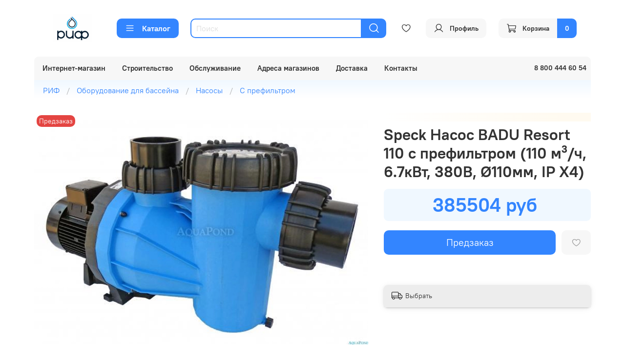

--- FILE ---
content_type: text/html; charset=utf-8
request_url: https://rif-pool.ru/product/speck-nasos-badu-resort-110-s-prefiltrom-110-m3ch-67-kvt-380v-o-110mm-ip-h4
body_size: 67555
content:
<!DOCTYPE html>
<html
  style="
    --color-btn-bg:#3385FF;
--color-btn-bg-is-dark:true;
--bg:#FFFFFF;
--bg-is-dark:false;

--color-text: var(--color-text-dark);
--color-text-minor-shade: var(--color-text-dark-minor-shade);
--color-text-major-shade: var(--color-text-dark-major-shade);
--color-text-half-shade: var(--color-text-dark-half-shade);

--color-notice-warning-is-dark:false;
--color-notice-success-is-dark:false;
--color-notice-error-is-dark:false;
--color-notice-info-is-dark:false;
--color-form-controls-bg:var(--bg);
--color-form-controls-bg-disabled:var(--bg-minor-shade);
--color-form-controls-border-color:var(--bg-half-shade);
--color-form-controls-color:var(--color-text);
--is-editor:false;


  "
  >
  <head><link media='print' onload='this.media="all"' rel='stylesheet' type='text/css' href='/served_assets/public/jquery.modal-0c2631717f4ce8fa97b5d04757d294c2bf695df1d558678306d782f4bf7b4773.css'><meta data-config="{&quot;product_id&quot;:408080430}" name="page-config" content="" /><meta data-config="{&quot;money_with_currency_format&quot;:{&quot;delimiter&quot;:&quot;&quot;,&quot;separator&quot;:&quot;.&quot;,&quot;format&quot;:&quot;%n %u&quot;,&quot;unit&quot;:&quot;руб&quot;,&quot;show_price_without_cents&quot;:1},&quot;currency_code&quot;:&quot;RUR&quot;,&quot;currency_iso_code&quot;:&quot;RUB&quot;,&quot;default_currency&quot;:{&quot;title&quot;:&quot;Российский рубль&quot;,&quot;code&quot;:&quot;RUR&quot;,&quot;rate&quot;:1.0,&quot;format_string&quot;:&quot;%n %u&quot;,&quot;unit&quot;:&quot;руб&quot;,&quot;price_separator&quot;:&quot;&quot;,&quot;is_default&quot;:true,&quot;price_delimiter&quot;:&quot;&quot;,&quot;show_price_with_delimiter&quot;:false,&quot;show_price_without_cents&quot;:true},&quot;facebook&quot;:{&quot;pixelActive&quot;:false,&quot;currency_code&quot;:&quot;RUB&quot;,&quot;use_variants&quot;:null},&quot;vk&quot;:{&quot;pixel_active&quot;:null,&quot;price_list_id&quot;:null},&quot;new_ya_metrika&quot;:false,&quot;ecommerce_data_container&quot;:&quot;dataLayer&quot;,&quot;common_js_version&quot;:null,&quot;vue_ui_version&quot;:null,&quot;feedback_captcha_enabled&quot;:null,&quot;account_id&quot;:1006317,&quot;hide_items_out_of_stock&quot;:false,&quot;forbid_order_over_existing&quot;:true,&quot;minimum_items_price&quot;:null,&quot;enable_comparison&quot;:true,&quot;locale&quot;:&quot;ru&quot;,&quot;client_group&quot;:null,&quot;consent_to_personal_data&quot;:{&quot;active&quot;:false,&quot;obligatory&quot;:true,&quot;description&quot;:&quot;Настоящим подтверждаю, что я ознакомлен и согласен с условиями \u003ca href=&#39;/page/oferta&#39; target=&#39;blank&#39;\u003eоферты и политики конфиденциальности\u003c/a\u003e.&quot;},&quot;recaptcha_key&quot;:&quot;6LfXhUEmAAAAAOGNQm5_a2Ach-HWlFKD3Sq7vfFj&quot;,&quot;recaptcha_key_v3&quot;:&quot;6LcZi0EmAAAAAPNov8uGBKSHCvBArp9oO15qAhXa&quot;,&quot;yandex_captcha_key&quot;:&quot;ysc1_ec1ApqrRlTZTXotpTnO8PmXe2ISPHxsd9MO3y0rye822b9d2&quot;,&quot;checkout_float_order_content_block&quot;:false,&quot;available_products_characteristics_ids&quot;:null,&quot;sber_id_app_id&quot;:&quot;5b5a3c11-72e5-4871-8649-4cdbab3ba9a4&quot;,&quot;theme_generation&quot;:4,&quot;quick_checkout_captcha_enabled&quot;:false,&quot;max_order_lines_count&quot;:500,&quot;sber_bnpl_min_amount&quot;:1000,&quot;sber_bnpl_max_amount&quot;:150000,&quot;counter_settings&quot;:{&quot;data_layer_name&quot;:&quot;dataLayer&quot;,&quot;new_counters_setup&quot;:true,&quot;add_to_cart_event&quot;:true,&quot;remove_from_cart_event&quot;:true,&quot;add_to_wishlist_event&quot;:true,&quot;purchase_event&quot;:true},&quot;site_setting&quot;:{&quot;show_cart_button&quot;:true,&quot;show_service_button&quot;:false,&quot;show_marketplace_button&quot;:false,&quot;show_quick_checkout_button&quot;:true},&quot;warehouses&quot;:[],&quot;captcha_type&quot;:&quot;google&quot;,&quot;human_readable_urls&quot;:false}" name="shop-config" content="" /><meta name='js-evnvironment' content='production' /><meta name='default-locale' content='ru' /><meta name='insales-redefined-api-methods' content="[]" /><script type="text/javascript" src="https://static.insales-cdn.com/assets/static-versioned/v3.72/static/libs/lodash/4.17.21/lodash.min.js"></script><script>dataLayer= []; dataLayer.push({
        event: 'view_item',
        ecommerce: {
          items: [{"item_id":"408080430","item_name":"Speck Насос BADU Resort 110 с префильтром (110 м³/ч, 6.7кВт, 380В, Ø110мм, IP Х4)","item_category":"Все товары/Оборудование для бассейна/Насосы/С префильтром","price":385504}]
         }
      });</script>
<!--InsalesCounter -->
<script type="text/javascript">
(function() {
  if (typeof window.__insalesCounterId !== 'undefined') {
    return;
  }

  try {
    Object.defineProperty(window, '__insalesCounterId', {
      value: 1006317,
      writable: true,
      configurable: true
    });
  } catch (e) {
    console.error('InsalesCounter: Failed to define property, using fallback:', e);
    window.__insalesCounterId = 1006317;
  }

  if (typeof window.__insalesCounterId === 'undefined') {
    console.error('InsalesCounter: Failed to set counter ID');
    return;
  }

  let script = document.createElement('script');
  script.async = true;
  script.src = '/javascripts/insales_counter.js?7';
  let firstScript = document.getElementsByTagName('script')[0];
  firstScript.parentNode.insertBefore(script, firstScript);
})();
</script>
<!-- /InsalesCounter -->
      <!-- Google Tag Manager -->
      <script>(function(w,d,s,l,i){w[l]=w[l]||[];w[l].push({'gtm.start':
      new Date().getTime(),event:'gtm.js'});var f=d.getElementsByTagName(s)[0],
      j=d.createElement(s),dl=l!='dataLayer'?'&l='+l:'';j.async=true;j.src=
      'https://www.googletagmanager.com/gtm.js?id='+i+dl;f.parentNode.insertBefore(j,f);
      })(window,document,'script','dataLayer','GTM-WLKCX8H3');
      </script>
      <!-- End Google Tag Manager -->

    <!-- meta -->
<meta charset="UTF-8" /><title>Speck Насос BADU Resort 110 с префильтром (110 м³/ч, 6.7кВт, 380В, Ø110мм, IP Х4) - купить по выгодной цене | РИФ - Строительство и обслуживание бассейнов, продажа химии, оборудования и аксессуаров для бассейнов</title><meta name="description" content="Купить Speck Насос BADU Resort 110 с префильтром (110 м³/ч, 6.7кВт, 380В, Ø110мм, IP Х4).
Цена - 385504 руб. Быстрая доставка.
☎️ 8-800-444-60-54
Смотрите все товары в разделе «С префильтром»
">
<meta data-config="{&quot;static-versioned&quot;: &quot;1.38&quot;}" name="theme-meta-data" content="">
<meta name="robots" content="index,follow" />
<meta http-equiv="X-UA-Compatible" content="IE=edge,chrome=1" />
<meta name="viewport" content="width=device-width, initial-scale=1.0" />
<meta name="SKYPE_TOOLBAR" content="SKYPE_TOOLBAR_PARSER_COMPATIBLE" />
<meta name="format-detection" content="telephone=no">
<meta name="yandex-verification" content="9ad4952d63d2e4d4" />

<!-- canonical url--><link rel="canonical" href="https://rif-pool.ru/product/speck-nasos-badu-resort-110-s-prefiltrom-110-m3ch-67-kvt-380v-o-110mm-ip-h4"/>


<!-- rss feed-->
    <meta property="og:title" content="Speck Насос BADU Resort 110 с префильтром (110 м³/ч, 6.7кВт, 380В, Ø110мм, IP Х4)">
    <meta property="og:type" content="website">
    <meta property="og:url" content="https://rif-pool.ru/product/speck-nasos-badu-resort-110-s-prefiltrom-110-m3ch-67-kvt-380v-o-110mm-ip-h4">

    
      <meta property="og:image" content="https://static.insales-cdn.com/images/products/1/1552/784115216/29590_650.jpg">
    




<!-- icons-->
<link rel="icon" type="image/png" sizes="16x16" href="https://static.insales-cdn.com/assets/1/435/4055475/1728660749/favicon.png" /><style media="screen">
  @supports (content-visibility: hidden) {
    body:not(.settings_loaded) {
      content-visibility: hidden;
    }
  }
  @supports not (content-visibility: hidden) {
    body:not(.settings_loaded) {
      visibility: hidden;
    }
  }
</style>

    <style>
      h1.heading {
        font-size: 2rem;
      }
    </style>
  <meta name='product-id' content='408080430' />
</head>
  <body data-multi-lang="false" data-theme-template="product" data-sidebar-type="normal" data-sidebar-position="left">
    <div class="preloader">
      <div class="lds-ellipsis"><div></div><div></div><div></div><div></div></div>
    </div>
    <noscript>
<div class="njs-alert-overlay">
  <div class="njs-alert-wrapper">
    <div class="njs-alert">
      <p></p>
    </div>
  </div>
</div>
</noscript>

    <div class="page_layout page_layout-clear ">
      <header>
      
        <div
  class="layout widget-type_widget_v4_header_2_386b8e412548e4b1e58fe48ff9356639"
  style="--logo-img:'https://static.insales-cdn.com/files/1/2644/35613268/original/rif.png'; --logo-max-width:220px; --live-search:true; --hide-catalog:false; --hide-top-panel:false; --hide-search:false; --hide-language:true; --hide-personal:true; --hide-compare:true; --hide-favorite:true; --hide-total-price:false; --bage-bg:#1B2738; --bage-bg-is-dark:true; --bage-bg-minor-shade:#283b54; --bage-bg-minor-shade-is-dark:true; --bage-bg-major-shade:#364f71; --bage-bg-major-shade-is-dark:true; --bage-bg-half-shade:#6e8eb9; --bage-bg-half-shade-is-dark:true; --header-wide-bg:true; --header-top-pt:0.5vw; --header-top-pb:0.5vw; --header-main-pt:2vw; --header-main-pb:1vw; --header-wide-content:false; --hide-desktop:true; --hide-mobile:false;"
  data-widget-drop-item-id="57758838"
  
  >
  <div class="layout__content">
    




<div class="header header_no-languages">
  <div class="header__mobile-head">
    <div class="header__mobile-head-content">
      <button type="button" class="button button_size-l header__hide-mobile-menu-btn js-hide-mobile-menu">
        <span class="icon icon-times"></span>
      </button>

      
    </div>
  </div>

  <div class="header__content">
    <div class="header-part-top">
      <div class="header-part-top__inner">
        <div class="header__area-menu">
          <ul class="header__menu js-cut-list" data-navigation data-menu-handle="footer-menu">
            
              <li class="header__menu-item" data-navigation-item data-menu-item-id="24051019">
                <div class="header__menu-controls">
                  <a href="/page/about-us" class="header__menu-link" data-navigation-link="/page/about-us">
                    О нашей компании
                  </a>
                </div>
              </li>
            
              <li class="header__menu-item" data-navigation-item data-menu-item-id="24051020">
                <div class="header__menu-controls">
                  <a href="/page/stroitelstvo" class="header__menu-link" data-navigation-link="/page/stroitelstvo">
                    Строительство бассейнов
                  </a>
                </div>
              </li>
            
              <li class="header__menu-item" data-navigation-item data-menu-item-id="24051021">
                <div class="header__menu-controls">
                  <a href="/page/obsluzhivanie" class="header__menu-link" data-navigation-link="/page/obsluzhivanie">
                    Обслуживание бассейнов
                  </a>
                </div>
              </li>
            
              <li class="header__menu-item" data-navigation-item data-menu-item-id="24051023">
                <div class="header__menu-controls">
                  <a href="/page/contacts" class="header__menu-link" data-navigation-link="/page/contacts">
                    Все контакты и реквизиты
                  </a>
                </div>
              </li>
            
          </ul>
        </div>

        <div class="header__area-text">
          
          <div class="header__work-time"><table style="border-collapse: collapse; width: 100%; height: 44.7812px; margin-top: 22px;" border="0"><colgroup><col style="width: 33.3472%;"><col style="width: 33.3472%;"><col style="width: 33.3472%;"></colgroup> <tbody> <tr style="height: 22.3906px;"> <td style="height: 22.3906px; text-align: center;"><a href="tel:+78004446054"><img style="width: 256px; max-width: 29%;" src="https://static.insales-cdn.com/files/1/1322/32163114/original/-telephone.png"></a></td> <td style="height: 22.3906px; text-align: center;"><a href="https://wa.me/79384617871?text=Здравствуйте! Пишу Вам с сайта. Подскажите пожалуйста "><img style="width: 256px; max-width: 29%;" src="https://static.insales-cdn.com/files/1/1323/32163115/original/-whatsapp.png"></a></td> <td style="height: 22.3906px; text-align: center;"><a href="https://rif-pool.ru"><img style="width: 256px; max-width: 29%;" src="https://static.insales-cdn.com/files/1/1350/32163142/original/-telegram.png"></a></td> </tr> <tr style="height: 22.3906px;"> <td style="height: 22.3906px; text-align: center;"><a href="tel:+78004446054"><strong>Позвонить</strong></a></td> <td style="height: 22.3906px; text-align: center;"><a href="https://wa.me/79384617871?text=Здравствуйте! Пишу Вам с сайта. Подскажите пожалуйста "><strong>WhatsApp</strong></a></td> <td style="height: 22.3906px; text-align: center;"><a href="https://rif-pool.ru"><strong>Telegram</strong></a></td> </tr> </tbody> </table></div>
          
        </div>

        <div class="header__area-contacts">
          
  
  

        </div>

        
      </div>
    </div>

    <div class="header-part-main">
      <div class="header-part-main__inner">
        <div class="header__area-logo">
          
  
    
      <a href=" / " class="header__logo">
        <img src="https://static.insales-cdn.com/files/1/2644/35613268/original/rif.png" alt="РИФ - Строительство и обслуживание бассейнов, продажа химии, оборудования и аксессуаров для бассейнов" title="РИФ - Строительство и обслуживание бассейнов, продажа химии, оборудования и аксессуаров для бассейнов" />
      </a>
    
  

        </div>

        <div class="header__area-search">
          <div class="header__search">
            <form action="/search" method="get" class="header__search-form">
              <input type="text" autocomplete="off" class="form-control form-control_size-l header__search-field" name="q" value="" placeholder="Поиск"  data-search-field />
              <button type="submit" class="button button_size-l header__search-btn">
                <span class="icon icon-search"></span>
              </button>
              <input type="hidden" name="lang" value="ru">
              <div class="header__search__results" data-search-result></div>
            </form>
            <button type="button" class="button button_size-l header__search-mobile-btn js-show-mobile-search">
                <span class="icon icon-search _show"></span>
              <span class="icon icon-times _hide"></span>
            </button>
          </div>
        </div>

        <div class="header__area-controls">
          

          

          

          <a href="/cart_items" class="header__control-btn header__cart">
            <span class="icon icon-cart">
              <span class="header__control-bage" data-cart-positions-count></span>
            </span>
            <span class="header__control-text" data-cart-total-price></span>
          </a>
        </div>


        <div class="header__area-collections">
          

          

          

          <div class="header__collections-head">Мы продаём:</div>

          <ul class="header__collections js-cut-list-collections" data-navigation>
            
            
            
              
              
              

              
              

              
              

              
                

                

                <li class="header__collections-item" data-navigation-item>
                  <div class="header__collections-controls">
                    <a href="/collection/himiya-dlya-basseyna" class="header__collections-link  with-arrow" data-navigation-link="/collection/himiya-dlya-basseyna" >
                      Химия для бассейна

                      
                        <span class="icon icon-angle-down"></span>
                      
                    </a>

                    
                      <button class="button button_size-s header__collections-show-submenu-btn js-show-touch-submenu" type="button">
                      <span class="icon icon-angle-down"></span>
                    </button>
                    
                  </div>

                  
                    <ul class="header__collections-submenu" data-navigation-submenu>
                      <div class="header__collections-submenu-content">
                  

                  

                  
              
              
            
              
              
              

              
              

              
              

              
                

                

                <li class="header__collections-item" data-navigation-item>
                  <div class="header__collections-controls">
                    <a href="/collection/dezinfektsiya" class="header__collections-link  with-arrow" data-navigation-link="/collection/dezinfektsiya" >
                      Дезинфекция воды

                      
                        <span class="icon icon-angle-down"></span>
                      
                    </a>

                    
                      <button class="button button_size-s header__collections-show-submenu-btn js-show-touch-submenu" type="button">
                      <span class="icon icon-angle-down"></span>
                    </button>
                    
                  </div>

                  
                    <ul class="header__collections-submenu" data-navigation-submenu>
                      <div class="header__collections-submenu-content">
                  

                  

                  
              
              
            
              
              
              

              
              

              
              

              
                

                

                <li class="header__collections-item" data-navigation-item>
                  <div class="header__collections-controls">
                    <a href="/collection/zhidkie-sredstva" class="header__collections-link " data-navigation-link="/collection/zhidkie-sredstva" >
                      Жидкие средства

                      
                    </a>

                    
                  </div>

                  

                  

                  
                    </li>
                  
              
              
            
              
              
              

              
              

              
              

              
                

                

                <li class="header__collections-item" data-navigation-item>
                  <div class="header__collections-controls">
                    <a href="/collection/suhie-sredstva" class="header__collections-link " data-navigation-link="/collection/suhie-sredstva" >
                      Сухие средства

                      
                    </a>

                    
                  </div>

                  

                  

                  
                    </li>
                  
              
              
            
              
              
              

              
              

              
              

              
                

                

                <li class="header__collections-item" data-navigation-item>
                  <div class="header__collections-controls">
                    <a href="/collection/bezhlornye-sredstva" class="header__collections-link " data-navigation-link="/collection/bezhlornye-sredstva" >
                      Безхлорные средства

                      
                    </a>

                    
                  </div>

                  

                  

                  
                    </li>
                  
              
              
            
              
              
              

              
              

              
              

              
                

                
                  
                    
                      </div>
                    </ul>
                  

                  </li>
                

                <li class="header__collections-item" data-navigation-item>
                  <div class="header__collections-controls">
                    <a href="/collection/regulirovanie-urovnya-ph" class="header__collections-link  with-arrow" data-navigation-link="/collection/regulirovanie-urovnya-ph" >
                      Регулирование уровня pH

                      
                        <span class="icon icon-angle-down"></span>
                      
                    </a>

                    
                      <button class="button button_size-s header__collections-show-submenu-btn js-show-touch-submenu" type="button">
                      <span class="icon icon-angle-down"></span>
                    </button>
                    
                  </div>

                  
                    <ul class="header__collections-submenu" data-navigation-submenu>
                      <div class="header__collections-submenu-content">
                  

                  

                  
              
              
            
              
              
              

              
              

              
              

              
                

                

                <li class="header__collections-item" data-navigation-item>
                  <div class="header__collections-controls">
                    <a href="/collection/ponizhenie-urovnya-ph" class="header__collections-link " data-navigation-link="/collection/ponizhenie-urovnya-ph" >
                      Понижение уровня Ph

                      
                    </a>

                    
                  </div>

                  

                  

                  
                    </li>
                  
              
              
            
              
              
              

              
              

              
              

              
              
            
              
              
              

              
              

              
              

              
              
            
              
              
              

              
              

              
              

              
                

                

                <li class="header__collections-item" data-navigation-item>
                  <div class="header__collections-controls">
                    <a href="/collection/povyshenie-urovnya-ph" class="header__collections-link " data-navigation-link="/collection/povyshenie-urovnya-ph" >
                      Повышение уровня Ph

                      
                    </a>

                    
                  </div>

                  

                  

                  
                    </li>
                  
              
              
            
              
              
              

              
              

              
              

              
              
            
              
              
              

              
              

              
              

              
              
            
              
              
              

              
              

              
              

              
                

                
                  
                    
                      </div>
                    </ul>
                  

                  </li>
                

                <li class="header__collections-item" data-navigation-item>
                  <div class="header__collections-controls">
                    <a href="/collection/algitsidy-ot-vodorosley" class="header__collections-link " data-navigation-link="/collection/algitsidy-ot-vodorosley" >
                      Альгициды от водорослей

                      
                    </a>

                    
                  </div>

                  

                  

                  
                    </li>
                  
              
              
            
              
              
              

              
              

              
              

              
                

                

                <li class="header__collections-item" data-navigation-item>
                  <div class="header__collections-controls">
                    <a href="/collection/koagulyanty-ot-pomutneniya" class="header__collections-link  with-arrow" data-navigation-link="/collection/koagulyanty-ot-pomutneniya" >
                      Коагулянты от помутнения

                      
                        <span class="icon icon-angle-down"></span>
                      
                    </a>

                    
                      <button class="button button_size-s header__collections-show-submenu-btn js-show-touch-submenu" type="button">
                      <span class="icon icon-angle-down"></span>
                    </button>
                    
                  </div>

                  
                    <ul class="header__collections-submenu" data-navigation-submenu>
                      <div class="header__collections-submenu-content">
                  

                  

                  
              
              
            
              
              
              

              
              

              
              

              
                

                

                <li class="header__collections-item" data-navigation-item>
                  <div class="header__collections-controls">
                    <a href="/collection/zhidkie-sredstva-734b74" class="header__collections-link " data-navigation-link="/collection/zhidkie-sredstva-734b74" >
                      Жидкие средства

                      
                    </a>

                    
                  </div>

                  

                  

                  
                    </li>
                  
              
              
            
              
              
              

              
              

              
              

              
                

                

                <li class="header__collections-item" data-navigation-item>
                  <div class="header__collections-controls">
                    <a href="/collection/katalog-1-a5644b" class="header__collections-link " data-navigation-link="/collection/katalog-1-a5644b" >
                      Сухие средства

                      
                    </a>

                    
                  </div>

                  

                  

                  
                    </li>
                  
              
              
            
              
              
              

              
              

              
              

              
                

                
                  
                    
                      </div>
                    </ul>
                  

                  </li>
                

                <li class="header__collections-item" data-navigation-item>
                  <div class="header__collections-controls">
                    <a href="/collection/ochistiteli" class="header__collections-link " data-navigation-link="/collection/ochistiteli" >
                      Очистители

                      
                    </a>

                    
                  </div>

                  

                  

                  
                    </li>
                  
              
              
            
              
              
              

              
              

              
              

              
                

                

                <li class="header__collections-item" data-navigation-item>
                  <div class="header__collections-controls">
                    <a href="/collection/vspomogatelnye-sredstva" class="header__collections-link " data-navigation-link="/collection/vspomogatelnye-sredstva" >
                      Вспомогательные средства

                      
                    </a>

                    
                  </div>

                  

                  

                  
                    </li>
                  
              
              
            
              
              
              

              
              

              
              

              
                

                

                <li class="header__collections-item" data-navigation-item>
                  <div class="header__collections-controls">
                    <a href="/collection/dehlorirovanie-vody" class="header__collections-link " data-navigation-link="/collection/dehlorirovanie-vody" >
                      Дехлорирование воды

                      
                    </a>

                    
                  </div>

                  

                  

                  
                    </li>
                  
              
              
            
              
              
              

              
              

              
              

              
                

                

                <li class="header__collections-item" data-navigation-item>
                  <div class="header__collections-controls">
                    <a href="/collection/konservatsiya-vody" class="header__collections-link " data-navigation-link="/collection/konservatsiya-vody" >
                      Консервация воды

                      
                    </a>

                    
                  </div>

                  

                  

                  
                    </li>
                  
              
              
            
              
              
              

              
              

              
              

              
                

                
                  
                    
                      </div>
                    </ul>
                  

                  </li>
                

                <li class="header__collections-item" data-navigation-item>
                  <div class="header__collections-controls">
                    <a href="/collection/oborudovanie" class="header__collections-link  with-arrow" data-navigation-link="/collection/oborudovanie" >
                      Оборудование для бассейна

                      
                        <span class="icon icon-angle-down"></span>
                      
                    </a>

                    
                      <button class="button button_size-s header__collections-show-submenu-btn js-show-touch-submenu" type="button">
                      <span class="icon icon-angle-down"></span>
                    </button>
                    
                  </div>

                  
                    <ul class="header__collections-submenu" data-navigation-submenu>
                      <div class="header__collections-submenu-content">
                  

                  

                  
              
              
            
              
              
              

              
              

              
              

              
                

                

                <li class="header__collections-item" data-navigation-item>
                  <div class="header__collections-controls">
                    <a href="/collection/nasosy" class="header__collections-link  with-arrow" data-navigation-link="/collection/nasosy" >
                      Насосы

                      
                        <span class="icon icon-angle-down"></span>
                      
                    </a>

                    
                      <button class="button button_size-s header__collections-show-submenu-btn js-show-touch-submenu" type="button">
                      <span class="icon icon-angle-down"></span>
                    </button>
                    
                  </div>

                  
                    <ul class="header__collections-submenu" data-navigation-submenu>
                      <div class="header__collections-submenu-content">
                  

                  

                  
              
              
            
              
              
              

              
              

              
              

              
                

                

                <li class="header__collections-item" data-navigation-item>
                  <div class="header__collections-controls">
                    <a href="/collection/s-prefiltrom" class="header__collections-link " data-navigation-link="/collection/s-prefiltrom" >
                      С префильтром

                      
                    </a>

                    
                  </div>

                  

                  

                  
                    </li>
                  
              
              
            
              
              
              

              
              

              
              

              
                

                

                <li class="header__collections-item" data-navigation-item>
                  <div class="header__collections-controls">
                    <a href="/collection/bez-prefiltra" class="header__collections-link " data-navigation-link="/collection/bez-prefiltra" >
                      Без префильтра

                      
                    </a>

                    
                  </div>

                  

                  

                  
                    </li>
                  
              
              
            
              
              
              

              
              

              
              

              
                

                

                <li class="header__collections-item" data-navigation-item>
                  <div class="header__collections-controls">
                    <a href="/collection/komplektuyuschie" class="header__collections-link " data-navigation-link="/collection/komplektuyuschie" >
                      Комплектующие

                      
                    </a>

                    
                  </div>

                  

                  

                  
                    </li>
                  
              
              
            
              
              
              

              
              

              
              

              
                

                
                  
                    
                      </div>
                    </ul>
                  

                  </li>
                

                <li class="header__collections-item" data-navigation-item>
                  <div class="header__collections-controls">
                    <a href="/collection/filtry" class="header__collections-link  with-arrow" data-navigation-link="/collection/filtry" >
                      Фильтры

                      
                        <span class="icon icon-angle-down"></span>
                      
                    </a>

                    
                      <button class="button button_size-s header__collections-show-submenu-btn js-show-touch-submenu" type="button">
                      <span class="icon icon-angle-down"></span>
                    </button>
                    
                  </div>

                  
                    <ul class="header__collections-submenu" data-navigation-submenu>
                      <div class="header__collections-submenu-content">
                  

                  

                  
              
              
            
              
              
              

              
              

              
              

              
                

                

                <li class="header__collections-item" data-navigation-item>
                  <div class="header__collections-controls">
                    <a href="/collection/polipropilenovye" class="header__collections-link " data-navigation-link="/collection/polipropilenovye" >
                      Полипропиленовые

                      
                    </a>

                    
                  </div>

                  

                  

                  
                    </li>
                  
              
              
            
              
              
              

              
              

              
              

              
                

                

                <li class="header__collections-item" data-navigation-item>
                  <div class="header__collections-controls">
                    <a href="/collection/laminirovannye" class="header__collections-link " data-navigation-link="/collection/laminirovannye" >
                      Ламинированные

                      
                    </a>

                    
                  </div>

                  

                  

                  
                    </li>
                  
              
              
            
              
              
              

              
              

              
              

              
                

                

                <li class="header__collections-item" data-navigation-item>
                  <div class="header__collections-controls">
                    <a href="/collection/motannye-navivnye" class="header__collections-link " data-navigation-link="/collection/motannye-navivnye" >
                      Мотанные (навивные)

                      
                    </a>

                    
                  </div>

                  

                  

                  
                    </li>
                  
              
              
            
              
              
              

              
              

              
              

              
                

                

                <li class="header__collections-item" data-navigation-item>
                  <div class="header__collections-controls">
                    <a href="/collection/filtruyuschiy-material" class="header__collections-link " data-navigation-link="/collection/filtruyuschiy-material" >
                      Фильтрующий материал

                      
                    </a>

                    
                  </div>

                  

                  

                  
                    </li>
                  
              
              
            
              
              
              

              
              

              
              

              
                

                

                <li class="header__collections-item" data-navigation-item>
                  <div class="header__collections-controls">
                    <a href="/collection/komplektuyuschie-2" class="header__collections-link " data-navigation-link="/collection/komplektuyuschie-2" >
                      Комплектующие

                      
                    </a>

                    
                  </div>

                  

                  

                  
                    </li>
                  
              
              
            
              
              
              

              
              

              
              

              
                

                
                  
                    
                      </div>
                    </ul>
                  

                  </li>
                

                <li class="header__collections-item" data-navigation-item>
                  <div class="header__collections-controls">
                    <a href="/collection/filtrovalnye-ustanovki" class="header__collections-link  with-arrow" data-navigation-link="/collection/filtrovalnye-ustanovki" >
                      Фильтровальные установки

                      
                        <span class="icon icon-angle-down"></span>
                      
                    </a>

                    
                      <button class="button button_size-s header__collections-show-submenu-btn js-show-touch-submenu" type="button">
                      <span class="icon icon-angle-down"></span>
                    </button>
                    
                  </div>

                  
                    <ul class="header__collections-submenu" data-navigation-submenu>
                      <div class="header__collections-submenu-content">
                  

                  

                  
              
              
            
              
              
              

              
              

              
              

              
                

                

                <li class="header__collections-item" data-navigation-item>
                  <div class="header__collections-controls">
                    <a href="/collection/monobloki" class="header__collections-link " data-navigation-link="/collection/monobloki" >
                      Моноблоки

                      
                    </a>

                    
                  </div>

                  

                  

                  
                    </li>
                  
              
              
            
              
              
              

              
              

              
              

              
                

                

                <li class="header__collections-item" data-navigation-item>
                  <div class="header__collections-controls">
                    <a href="/collection/komplektuyuschie-0e6606" class="header__collections-link " data-navigation-link="/collection/komplektuyuschie-0e6606" >
                      Комплектующие

                      
                    </a>

                    
                  </div>

                  

                  

                  
                    </li>
                  
              
              
            
              
              
              

              
              

              
              

              
                

                
                  
                    
                      </div>
                    </ul>
                  

                  </li>
                

                <li class="header__collections-item" data-navigation-item>
                  <div class="header__collections-controls">
                    <a href="/collection/osveschenie" class="header__collections-link  with-arrow" data-navigation-link="/collection/osveschenie" >
                      Освещение

                      
                        <span class="icon icon-angle-down"></span>
                      
                    </a>

                    
                      <button class="button button_size-s header__collections-show-submenu-btn js-show-touch-submenu" type="button">
                      <span class="icon icon-angle-down"></span>
                    </button>
                    
                  </div>

                  
                    <ul class="header__collections-submenu" data-navigation-submenu>
                      <div class="header__collections-submenu-content">
                  

                  

                  
              
              
            
              
              
              

              
              

              
              

              
                

                

                <li class="header__collections-item" data-navigation-item>
                  <div class="header__collections-controls">
                    <a href="/collection/svetilniki" class="header__collections-link " data-navigation-link="/collection/svetilniki" >
                      Светильники

                      
                    </a>

                    
                  </div>

                  

                  

                  
                    </li>
                  
              
              
            
              
              
              

              
              

              
              

              
                

                

                <li class="header__collections-item" data-navigation-item>
                  <div class="header__collections-controls">
                    <a href="/collection/lampy" class="header__collections-link " data-navigation-link="/collection/lampy" >
                      Лампы

                      
                    </a>

                    
                  </div>

                  

                  

                  
                    </li>
                  
              
              
            
              
              
              

              
              

              
              

              
                

                

                <li class="header__collections-item" data-navigation-item>
                  <div class="header__collections-controls">
                    <a href="/collection/katalog-d68974" class="header__collections-link " data-navigation-link="/collection/katalog-d68974" >
                      Комплектующие

                      
                    </a>

                    
                  </div>

                  

                  

                  
                    </li>
                  
              
              
            
              
              
              

              
              

              
              

              
                

                
                  
                    
                      </div>
                    </ul>
                  

                  </li>
                

                <li class="header__collections-item" data-navigation-item>
                  <div class="header__collections-controls">
                    <a href="/collection/dozatsiya-kontrol" class="header__collections-link  with-arrow" data-navigation-link="/collection/dozatsiya-kontrol" >
                      Дозация / Контроль

                      
                        <span class="icon icon-angle-down"></span>
                      
                    </a>

                    
                      <button class="button button_size-s header__collections-show-submenu-btn js-show-touch-submenu" type="button">
                      <span class="icon icon-angle-down"></span>
                    </button>
                    
                  </div>

                  
                    <ul class="header__collections-submenu" data-navigation-submenu>
                      <div class="header__collections-submenu-content">
                  

                  

                  
              
              
            
              
              
              

              
              

              
              

              
                

                

                <li class="header__collections-item" data-navigation-item>
                  <div class="header__collections-controls">
                    <a href="/collection/avtomaticheskie-sistemy" class="header__collections-link " data-navigation-link="/collection/avtomaticheskie-sistemy" >
                      Автоматические системы

                      
                    </a>

                    
                  </div>

                  

                  

                  
                    </li>
                  
              
              
            
              
              
              

              
              

              
              

              
                

                

                <li class="header__collections-item" data-navigation-item>
                  <div class="header__collections-controls">
                    <a href="/collection/nasosy-2" class="header__collections-link " data-navigation-link="/collection/nasosy-2" >
                      Насосы

                      
                    </a>

                    
                  </div>

                  

                  

                  
                    </li>
                  
              
              
            
              
              
              

              
              

              
              

              
                

                

                <li class="header__collections-item" data-navigation-item>
                  <div class="header__collections-controls">
                    <a href="/collection/kontrollyory-analizatory" class="header__collections-link " data-navigation-link="/collection/kontrollyory-analizatory" >
                      Контроллёры / Анализаторы

                      
                    </a>

                    
                  </div>

                  

                  

                  
                    </li>
                  
              
              
            
              
              
              

              
              

              
              

              
                

                

                <li class="header__collections-item" data-navigation-item>
                  <div class="header__collections-controls">
                    <a href="/collection/katalog-2ec3a0" class="header__collections-link " data-navigation-link="/collection/katalog-2ec3a0" >
                      Хлораторы

                      
                    </a>

                    
                  </div>

                  

                  

                  
                    </li>
                  
              
              
            
              
              
              

              
              

              
              

              
                

                

                <li class="header__collections-item" data-navigation-item>
                  <div class="header__collections-controls">
                    <a href="/collection/komplektuyuschie-3" class="header__collections-link " data-navigation-link="/collection/komplektuyuschie-3" >
                      Комплектующие

                      
                    </a>

                    
                  </div>

                  

                  

                  
                    </li>
                  
              
              
            
              
              
              

              
              

              
              

              
              
            
              
              
              

              
              

              
              

              
              
            
              
              
              

              
              

              
              

              
              
            
              
              
              

              
              

              
              

              
              
            
              
              
              

              
              

              
              

              
              
            
              
              
              

              
              

              
              

              
              
            
              
              
              

              
              

              
              

              
              
            
              
              
              

              
              

              
              

              
                

                
                  
                    
                      </div>
                    </ul>
                  

                  </li>
                

                <li class="header__collections-item" data-navigation-item>
                  <div class="header__collections-controls">
                    <a href="/collection/uf-ustanovki" class="header__collections-link  with-arrow" data-navigation-link="/collection/uf-ustanovki" >
                      УФ установки

                      
                        <span class="icon icon-angle-down"></span>
                      
                    </a>

                    
                      <button class="button button_size-s header__collections-show-submenu-btn js-show-touch-submenu" type="button">
                      <span class="icon icon-angle-down"></span>
                    </button>
                    
                  </div>

                  
                    <ul class="header__collections-submenu" data-navigation-submenu>
                      <div class="header__collections-submenu-content">
                  

                  

                  
              
              
            
              
              
              

              
              

              
              

              
                

                

                <li class="header__collections-item" data-navigation-item>
                  <div class="header__collections-controls">
                    <a href="/collection/ustanovki" class="header__collections-link " data-navigation-link="/collection/ustanovki" >
                      Установки

                      
                    </a>

                    
                  </div>

                  

                  

                  
                    </li>
                  
              
              
            
              
              
              

              
              

              
              

              
                

                

                <li class="header__collections-item" data-navigation-item>
                  <div class="header__collections-controls">
                    <a href="/collection/uf-lampy-zch" class="header__collections-link " data-navigation-link="/collection/uf-lampy-zch" >
                      УФ лампы / ЗЧ

                      
                    </a>

                    
                  </div>

                  

                  

                  
                    </li>
                  
              
              
            
              
              
              

              
              

              
              

              
                

                
                  
                    
                      </div>
                    </ul>
                  

                  </li>
                

                <li class="header__collections-item" data-navigation-item>
                  <div class="header__collections-controls">
                    <a href="/collection/nagrev-ohlazhdenie" class="header__collections-link  with-arrow" data-navigation-link="/collection/nagrev-ohlazhdenie" >
                      Нагрев / Охлаждение

                      
                        <span class="icon icon-angle-down"></span>
                      
                    </a>

                    
                      <button class="button button_size-s header__collections-show-submenu-btn js-show-touch-submenu" type="button">
                      <span class="icon icon-angle-down"></span>
                    </button>
                    
                  </div>

                  
                    <ul class="header__collections-submenu" data-navigation-submenu>
                      <div class="header__collections-submenu-content">
                  

                  

                  
              
              
            
              
              
              

              
              

              
              

              
                

                

                <li class="header__collections-item" data-navigation-item>
                  <div class="header__collections-controls">
                    <a href="/collection/teploobmenniki" class="header__collections-link " data-navigation-link="/collection/teploobmenniki" >
                      Теплообменники

                      
                    </a>

                    
                  </div>

                  

                  

                  
                    </li>
                  
              
              
            
              
              
              

              
              

              
              

              
                

                

                <li class="header__collections-item" data-navigation-item>
                  <div class="header__collections-controls">
                    <a href="/collection/elektronagrevateli" class="header__collections-link " data-navigation-link="/collection/elektronagrevateli" >
                      Электронагреватели

                      
                    </a>

                    
                  </div>

                  

                  

                  
                    </li>
                  
              
              
            
              
              
              

              
              

              
              

              
                

                

                <li class="header__collections-item" data-navigation-item>
                  <div class="header__collections-controls">
                    <a href="/collection/komplektuyuschie-zch" class="header__collections-link " data-navigation-link="/collection/komplektuyuschie-zch" >
                      Комплектующие / ЗЧ

                      
                    </a>

                    
                  </div>

                  

                  

                  
                    </li>
                  
              
              
            
              
              
              

              
              

              
              

              
                

                
                  
                    
                      </div>
                    </ul>
                  

                  </li>
                

                <li class="header__collections-item" data-navigation-item>
                  <div class="header__collections-controls">
                    <a href="/collection/avtomatika" class="header__collections-link  with-arrow" data-navigation-link="/collection/avtomatika" >
                      Автоматика

                      
                        <span class="icon icon-angle-down"></span>
                      
                    </a>

                    
                      <button class="button button_size-s header__collections-show-submenu-btn js-show-touch-submenu" type="button">
                      <span class="icon icon-angle-down"></span>
                    </button>
                    
                  </div>

                  
                    <ul class="header__collections-submenu" data-navigation-submenu>
                      <div class="header__collections-submenu-content">
                  

                  

                  
              
              
            
              
              
              

              
              

              
              

              
                

                

                <li class="header__collections-item" data-navigation-item>
                  <div class="header__collections-controls">
                    <a href="/collection/bloki-upravleniya" class="header__collections-link " data-navigation-link="/collection/bloki-upravleniya" >
                      Блоки управления

                      
                    </a>

                    
                  </div>

                  

                  

                  
                    </li>
                  
              
              
            
              
              
              

              
              

              
              

              
                

                

                <li class="header__collections-item" data-navigation-item>
                  <div class="header__collections-controls">
                    <a href="/collection/komplektuyuschie-d3f5aa" class="header__collections-link " data-navigation-link="/collection/komplektuyuschie-d3f5aa" >
                      Комплектующие

                      
                    </a>

                    
                  </div>

                  

                  

                  
                    </li>
                  
              
              
            
              
              
              

              
              

              
              

              
                

                
                  
                    
                      </div>
                    </ul>
                  

                  </li>
                

                <li class="header__collections-item" data-navigation-item>
                  <div class="header__collections-controls">
                    <a href="/collection/aerokompressory" class="header__collections-link " data-navigation-link="/collection/aerokompressory" >
                      Аэрокомпрессоры

                      
                    </a>

                    
                  </div>

                  

                  

                  
                    </li>
                  
              
              
            
              
              
              

              
              

              
              

              
                

                
                  
                    
                      </div>
                    </ul>
                  

                  </li>
                

                <li class="header__collections-item" data-navigation-item>
                  <div class="header__collections-controls">
                    <a href="/collection/zakladnye-elementy" class="header__collections-link  with-arrow" data-navigation-link="/collection/zakladnye-elementy" >
                      Закладные элементы

                      
                        <span class="icon icon-angle-down"></span>
                      
                    </a>

                    
                      <button class="button button_size-s header__collections-show-submenu-btn js-show-touch-submenu" type="button">
                      <span class="icon icon-angle-down"></span>
                    </button>
                    
                  </div>

                  
                    <ul class="header__collections-submenu" data-navigation-submenu>
                      <div class="header__collections-submenu-content">
                  

                  

                  
              
              
            
              
              
              

              
              

              
              

              
                

                

                <li class="header__collections-item" data-navigation-item>
                  <div class="header__collections-controls">
                    <a href="/collection/skimmera" class="header__collections-link  with-arrow" data-navigation-link="/collection/skimmera" >
                      Скиммера

                      
                        <span class="icon icon-angle-down"></span>
                      
                    </a>

                    
                      <button class="button button_size-s header__collections-show-submenu-btn js-show-touch-submenu" type="button">
                      <span class="icon icon-angle-down"></span>
                    </button>
                    
                  </div>

                  
                    <ul class="header__collections-submenu" data-navigation-submenu>
                      <div class="header__collections-submenu-content">
                  

                  

                  
              
              
            
              
              
              

              
              

              
              

              
                

                

                <li class="header__collections-item" data-navigation-item>
                  <div class="header__collections-controls">
                    <a href="/collection/abs-plastik-bc7a2b" class="header__collections-link " data-navigation-link="/collection/abs-plastik-bc7a2b" >
                      ABS-пластик

                      
                    </a>

                    
                  </div>

                  

                  

                  
                    </li>
                  
              
              
            
              
              
              

              
              

              
              

              
                

                

                <li class="header__collections-item" data-navigation-item>
                  <div class="header__collections-controls">
                    <a href="/collection/nerzhaveyuschaya-stal-d6a66b" class="header__collections-link " data-navigation-link="/collection/nerzhaveyuschaya-stal-d6a66b" >
                      Нержавеющая сталь

                      
                    </a>

                    
                  </div>

                  

                  

                  
                    </li>
                  
              
              
            
              
              
              

              
              

              
              

              
                

                
                  
                    
                      </div>
                    </ul>
                  

                  </li>
                

                <li class="header__collections-item" data-navigation-item>
                  <div class="header__collections-controls">
                    <a href="/collection/forsunki" class="header__collections-link  with-arrow" data-navigation-link="/collection/forsunki" >
                      Форсунки

                      
                        <span class="icon icon-angle-down"></span>
                      
                    </a>

                    
                      <button class="button button_size-s header__collections-show-submenu-btn js-show-touch-submenu" type="button">
                      <span class="icon icon-angle-down"></span>
                    </button>
                    
                  </div>

                  
                    <ul class="header__collections-submenu" data-navigation-submenu>
                      <div class="header__collections-submenu-content">
                  

                  

                  
              
              
            
              
              
              

              
              

              
              

              
                

                

                <li class="header__collections-item" data-navigation-item>
                  <div class="header__collections-controls">
                    <a href="/collection/abs-plastik-b8ece6" class="header__collections-link " data-navigation-link="/collection/abs-plastik-b8ece6" >
                      ABS-пластик

                      
                    </a>

                    
                  </div>

                  

                  

                  
                    </li>
                  
              
              
            
              
              
              

              
              

              
              

              
                

                

                <li class="header__collections-item" data-navigation-item>
                  <div class="header__collections-controls">
                    <a href="/collection/nerzhaveyuschaya-stal-df6b44" class="header__collections-link " data-navigation-link="/collection/nerzhaveyuschaya-stal-df6b44" >
                      Нержавеющая сталь

                      
                    </a>

                    
                  </div>

                  

                  

                  
                    </li>
                  
              
              
            
              
              
              

              
              

              
              

              
                

                
                  
                    
                      </div>
                    </ul>
                  

                  </li>
                

                <li class="header__collections-item" data-navigation-item>
                  <div class="header__collections-controls">
                    <a href="/collection/donnye-slivy" class="header__collections-link  with-arrow" data-navigation-link="/collection/donnye-slivy" >
                      Донные сливы

                      
                        <span class="icon icon-angle-down"></span>
                      
                    </a>

                    
                      <button class="button button_size-s header__collections-show-submenu-btn js-show-touch-submenu" type="button">
                      <span class="icon icon-angle-down"></span>
                    </button>
                    
                  </div>

                  
                    <ul class="header__collections-submenu" data-navigation-submenu>
                      <div class="header__collections-submenu-content">
                  

                  

                  
              
              
            
              
              
              

              
              

              
              

              
                

                

                <li class="header__collections-item" data-navigation-item>
                  <div class="header__collections-controls">
                    <a href="/collection/abs-plastik-fdcecc" class="header__collections-link " data-navigation-link="/collection/abs-plastik-fdcecc" >
                      ABS-пластик

                      
                    </a>

                    
                  </div>

                  

                  

                  
                    </li>
                  
              
              
            
              
              
              

              
              

              
              

              
                

                

                <li class="header__collections-item" data-navigation-item>
                  <div class="header__collections-controls">
                    <a href="/collection/nerzhaveyuschaya-stal-d76eff" class="header__collections-link " data-navigation-link="/collection/nerzhaveyuschaya-stal-d76eff" >
                      Нержавеющая сталь

                      
                    </a>

                    
                  </div>

                  

                  

                  
                    </li>
                  
              
              
            
              
              
              

              
              

              
              

              
                

                
                  
                    
                      </div>
                    </ul>
                  

                  </li>
                

                <li class="header__collections-item" data-navigation-item>
                  <div class="header__collections-controls">
                    <a href="/collection/katalog-45e221" class="header__collections-link  with-arrow" data-navigation-link="/collection/katalog-45e221" >
                      Водозаборы

                      
                        <span class="icon icon-angle-down"></span>
                      
                    </a>

                    
                      <button class="button button_size-s header__collections-show-submenu-btn js-show-touch-submenu" type="button">
                      <span class="icon icon-angle-down"></span>
                    </button>
                    
                  </div>

                  
                    <ul class="header__collections-submenu" data-navigation-submenu>
                      <div class="header__collections-submenu-content">
                  

                  

                  
              
              
            
              
              
              

              
              

              
              

              
                

                

                <li class="header__collections-item" data-navigation-item>
                  <div class="header__collections-controls">
                    <a href="/collection/abs-plastik-3" class="header__collections-link " data-navigation-link="/collection/abs-plastik-3" >
                      ABS-пластик

                      
                    </a>

                    
                  </div>

                  

                  

                  
                    </li>
                  
              
              
            
              
              
              

              
              

              
              

              
                

                

                <li class="header__collections-item" data-navigation-item>
                  <div class="header__collections-controls">
                    <a href="/collection/nerzhaveyuschaya-stal-3" class="header__collections-link " data-navigation-link="/collection/nerzhaveyuschaya-stal-3" >
                      Нержавеющая сталь

                      
                    </a>

                    
                  </div>

                  

                  

                  
                    </li>
                  
              
              
            
              
              
              

              
              

              
              

              
                

                
                  
                    
                      </div>
                    </ul>
                  

                  </li>
                

                <li class="header__collections-item" data-navigation-item>
                  <div class="header__collections-controls">
                    <a href="/collection/katalog-de8ba0" class="header__collections-link  with-arrow" data-navigation-link="/collection/katalog-de8ba0" >
                      Забор переливного лотка

                      
                        <span class="icon icon-angle-down"></span>
                      
                    </a>

                    
                      <button class="button button_size-s header__collections-show-submenu-btn js-show-touch-submenu" type="button">
                      <span class="icon icon-angle-down"></span>
                    </button>
                    
                  </div>

                  
                    <ul class="header__collections-submenu" data-navigation-submenu>
                      <div class="header__collections-submenu-content">
                  

                  

                  
              
              
            
              
              
              

              
              

              
              

              
                

                

                <li class="header__collections-item" data-navigation-item>
                  <div class="header__collections-controls">
                    <a href="/collection/nerzhaveyuschaya-stal-2" class="header__collections-link " data-navigation-link="/collection/nerzhaveyuschaya-stal-2" >
                      Нержавеющая сталь

                      
                    </a>

                    
                  </div>

                  

                  

                  
                    </li>
                  
              
              
            
              
              
              

              
              

              
              

              
                

                
                  
                    
                      </div>
                    </ul>
                  

                  </li>
                

                <li class="header__collections-item" data-navigation-item>
                  <div class="header__collections-controls">
                    <a href="/collection/perelivnaya-reshyotka" class="header__collections-link  with-arrow" data-navigation-link="/collection/perelivnaya-reshyotka" >
                      Переливная решётка

                      
                        <span class="icon icon-angle-down"></span>
                      
                    </a>

                    
                      <button class="button button_size-s header__collections-show-submenu-btn js-show-touch-submenu" type="button">
                      <span class="icon icon-angle-down"></span>
                    </button>
                    
                  </div>

                  
                    <ul class="header__collections-submenu" data-navigation-submenu>
                      <div class="header__collections-submenu-content">
                  

                  

                  
              
              
            
              
              
              

              
              

              
              

              
                

                

                <li class="header__collections-item" data-navigation-item>
                  <div class="header__collections-controls">
                    <a href="/collection/abs-plastik-9ac7eb" class="header__collections-link " data-navigation-link="/collection/abs-plastik-9ac7eb" >
                      ABS-пластик

                      
                    </a>

                    
                  </div>

                  

                  

                  
                    </li>
                  
              
              
            
              
              
              

              
              

              
              

              
                

                

                <li class="header__collections-item" data-navigation-item>
                  <div class="header__collections-controls">
                    <a href="/collection/nerzhaveyuschaya-stal-a53b5a" class="header__collections-link " data-navigation-link="/collection/nerzhaveyuschaya-stal-a53b5a" >
                      Нержавеющая сталь

                      
                    </a>

                    
                  </div>

                  

                  

                  
                    </li>
                  
              
              
            
              
              
              

              
              

              
              

              
                

                
                  
                    
                      </div>
                    </ul>
                  

                  </li>
                

                <li class="header__collections-item" data-navigation-item>
                  <div class="header__collections-controls">
                    <a href="/collection/komplektuyuschie-zch-2" class="header__collections-link " data-navigation-link="/collection/komplektuyuschie-zch-2" >
                      Комплектующие / ЗЧ

                      
                    </a>

                    
                  </div>

                  

                  

                  
                    </li>
                  
              
              
            
              
              
              

              
              

              
              

              
                

                
                  
                    
                      </div>
                    </ul>
                  

                  </li>
                

                <li class="header__collections-item" data-navigation-item>
                  <div class="header__collections-controls">
                    <a href="/collection/lestnitsy-i-poruchni" class="header__collections-link  with-arrow" data-navigation-link="/collection/lestnitsy-i-poruchni" >
                      Лестницы и поручни

                      
                        <span class="icon icon-angle-down"></span>
                      
                    </a>

                    
                      <button class="button button_size-s header__collections-show-submenu-btn js-show-touch-submenu" type="button">
                      <span class="icon icon-angle-down"></span>
                    </button>
                    
                  </div>

                  
                    <ul class="header__collections-submenu" data-navigation-submenu>
                      <div class="header__collections-submenu-content">
                  

                  

                  
              
              
            
              
              
              

              
              

              
              

              
                

                

                <li class="header__collections-item" data-navigation-item>
                  <div class="header__collections-controls">
                    <a href="/collection/lestnitsy" class="header__collections-link  with-arrow" data-navigation-link="/collection/lestnitsy" >
                      Лестницы

                      
                        <span class="icon icon-angle-down"></span>
                      
                    </a>

                    
                      <button class="button button_size-s header__collections-show-submenu-btn js-show-touch-submenu" type="button">
                      <span class="icon icon-angle-down"></span>
                    </button>
                    
                  </div>

                  
                    <ul class="header__collections-submenu" data-navigation-submenu>
                      <div class="header__collections-submenu-content">
                  

                  

                  
              
              
            
              
              
              

              
              

              
              

              
                

                

                <li class="header__collections-item" data-navigation-item>
                  <div class="header__collections-controls">
                    <a href="/collection/katalog-0a0bd5" class="header__collections-link " data-navigation-link="/collection/katalog-0a0bd5" >
                      Нержавеющая сталь

                      
                    </a>

                    
                  </div>

                  

                  

                  
                    </li>
                  
              
              
            
              
              
              

              
              

              
              

              
                

                
                  
                    
                      </div>
                    </ul>
                  

                  </li>
                

                <li class="header__collections-item" data-navigation-item>
                  <div class="header__collections-controls">
                    <a href="/collection/katalog-81759b" class="header__collections-link " data-navigation-link="/collection/katalog-81759b" >
                      Поручни

                      
                    </a>

                    
                  </div>

                  

                  

                  
                    </li>
                  
              
              
            
              
              
              

              
              

              
              

              
                

                

                <li class="header__collections-item" data-navigation-item>
                  <div class="header__collections-controls">
                    <a href="/collection/komplektuyuschie-zch-3" class="header__collections-link " data-navigation-link="/collection/komplektuyuschie-zch-3" >
                      Комплектующие / ЗЧ

                      
                    </a>

                    
                  </div>

                  

                  

                  
                    </li>
                  
              
              
            
              
              
              

              
              

              
              

              
                

                
                  
                    
                      </div>
                    </ul>
                  

                  </li>
                

                <li class="header__collections-item" data-navigation-item>
                  <div class="header__collections-controls">
                    <a href="/collection/attraktsiony" class="header__collections-link  with-arrow" data-navigation-link="/collection/attraktsiony" >
                      Аттракционы

                      
                        <span class="icon icon-angle-down"></span>
                      
                    </a>

                    
                      <button class="button button_size-s header__collections-show-submenu-btn js-show-touch-submenu" type="button">
                      <span class="icon icon-angle-down"></span>
                    </button>
                    
                  </div>

                  
                    <ul class="header__collections-submenu" data-navigation-submenu>
                      <div class="header__collections-submenu-content">
                  

                  

                  
              
              
            
              
              
              

              
              

              
              

              
                

                

                <li class="header__collections-item" data-navigation-item>
                  <div class="header__collections-controls">
                    <a href="/collection/vodopady" class="header__collections-link " data-navigation-link="/collection/vodopady" >
                      Водопады

                      
                    </a>

                    
                  </div>

                  

                  

                  
                    </li>
                  
              
              
            
              
              
              

              
              

              
              

              
                

                

                <li class="header__collections-item" data-navigation-item>
                  <div class="header__collections-controls">
                    <a href="/collection/protivotoki" class="header__collections-link  with-arrow" data-navigation-link="/collection/protivotoki" >
                      Противотоки

                      
                        <span class="icon icon-angle-down"></span>
                      
                    </a>

                    
                      <button class="button button_size-s header__collections-show-submenu-btn js-show-touch-submenu" type="button">
                      <span class="icon icon-angle-down"></span>
                    </button>
                    
                  </div>

                  
                    <ul class="header__collections-submenu" data-navigation-submenu>
                      <div class="header__collections-submenu-content">
                  

                  

                  
              
              
            
              
              
              

              
              

              
              

              
                

                

                <li class="header__collections-item" data-navigation-item>
                  <div class="header__collections-controls">
                    <a href="/collection/abs-plastik-ab0133" class="header__collections-link " data-navigation-link="/collection/abs-plastik-ab0133" >
                      ABS-пластик

                      
                    </a>

                    
                  </div>

                  

                  

                  
                    </li>
                  
              
              
            
              
              
              

              
              

              
              

              
                

                

                <li class="header__collections-item" data-navigation-item>
                  <div class="header__collections-controls">
                    <a href="/collection/nerzhaveyuschaya-stal-1a4449" class="header__collections-link " data-navigation-link="/collection/nerzhaveyuschaya-stal-1a4449" >
                      Нержавеющая сталь

                      
                    </a>

                    
                  </div>

                  

                  

                  
                    </li>
                  
              
              
            
              
              
              

              
              

              
              

              
                

                
                  
                    
                      </div>
                    </ul>
                  

                  </li>
                

                <li class="header__collections-item" data-navigation-item>
                  <div class="header__collections-controls">
                    <a href="/collection/gidromassazh" class="header__collections-link  with-arrow" data-navigation-link="/collection/gidromassazh" >
                      Гидромассаж

                      
                        <span class="icon icon-angle-down"></span>
                      
                    </a>

                    
                      <button class="button button_size-s header__collections-show-submenu-btn js-show-touch-submenu" type="button">
                      <span class="icon icon-angle-down"></span>
                    </button>
                    
                  </div>

                  
                    <ul class="header__collections-submenu" data-navigation-submenu>
                      <div class="header__collections-submenu-content">
                  

                  

                  
              
              
            
              
              
              

              
              

              
              

              
                

                

                <li class="header__collections-item" data-navigation-item>
                  <div class="header__collections-controls">
                    <a href="/collection/forsunki-zakladnye" class="header__collections-link " data-navigation-link="/collection/forsunki-zakladnye" >
                      Форсунки / Закладные

                      
                    </a>

                    
                  </div>

                  

                  

                  
                    </li>
                  
              
              
            
              
              
              

              
              

              
              

              
              
            
              
              
              

              
              

              
              

              
              
            
              
              
              

              
              

              
              

              
                

                
                  
                    
                      </div>
                    </ul>
                  

                  </li>
                

                <li class="header__collections-item" data-navigation-item>
                  <div class="header__collections-controls">
                    <a href="/collection/katalog-e2bb95" class="header__collections-link  with-arrow" data-navigation-link="/collection/katalog-e2bb95" >
                      Аэромассаж

                      
                        <span class="icon icon-angle-down"></span>
                      
                    </a>

                    
                      <button class="button button_size-s header__collections-show-submenu-btn js-show-touch-submenu" type="button">
                      <span class="icon icon-angle-down"></span>
                    </button>
                    
                  </div>

                  
                    <ul class="header__collections-submenu" data-navigation-submenu>
                      <div class="header__collections-submenu-content">
                  

                  

                  
              
              
            
              
              
              

              
              

              
              

              
                

                

                <li class="header__collections-item" data-navigation-item>
                  <div class="header__collections-controls">
                    <a href="/collection/plato" class="header__collections-link " data-navigation-link="/collection/plato" >
                      Плато

                      
                    </a>

                    
                  </div>

                  

                  

                  
                    </li>
                  
              
              
            
              
              
              

              
              

              
              

              
                

                

                <li class="header__collections-item" data-navigation-item>
                  <div class="header__collections-controls">
                    <a href="/collection/katalog-0967ee" class="header__collections-link " data-navigation-link="/collection/katalog-0967ee" >
                      Лежаки / Кресла

                      
                    </a>

                    
                  </div>

                  

                  

                  
                    </li>
                  
              
              
            
              
              
              

              
              

              
              

              
                

                
                  
                    
                      </div>
                    </ul>
                  

                  </li>
                

                <li class="header__collections-item" data-navigation-item>
                  <div class="header__collections-controls">
                    <a href="/collection/komplektuyuschie-zch-9fe9a0" class="header__collections-link " data-navigation-link="/collection/komplektuyuschie-zch-9fe9a0" >
                      Комплектующие / ЗЧ

                      
                    </a>

                    
                  </div>

                  

                  

                  
                    </li>
                  
              
              
            
              
              
              

              
              

              
              

              
                

                
                  
                    
                      </div>
                    </ul>
                  

                  </li>
                

                <li class="header__collections-item" data-navigation-item>
                  <div class="header__collections-controls">
                    <a href="/collection/aksessuary" class="header__collections-link  with-arrow" data-navigation-link="/collection/aksessuary" >
                      Аксессуары

                      
                        <span class="icon icon-angle-down"></span>
                      
                    </a>

                    
                      <button class="button button_size-s header__collections-show-submenu-btn js-show-touch-submenu" type="button">
                      <span class="icon icon-angle-down"></span>
                    </button>
                    
                  </div>

                  
                    <ul class="header__collections-submenu" data-navigation-submenu>
                      <div class="header__collections-submenu-content">
                  

                  

                  
              
              
            
              
              
              

              
              

              
              

              
                

                

                <li class="header__collections-item" data-navigation-item>
                  <div class="header__collections-controls">
                    <a href="/collection/uborochnyy-inventar" class="header__collections-link  with-arrow" data-navigation-link="/collection/uborochnyy-inventar" >
                      Уборочный инвентарь

                      
                        <span class="icon icon-angle-down"></span>
                      
                    </a>

                    
                      <button class="button button_size-s header__collections-show-submenu-btn js-show-touch-submenu" type="button">
                      <span class="icon icon-angle-down"></span>
                    </button>
                    
                  </div>

                  
                    <ul class="header__collections-submenu" data-navigation-submenu>
                      <div class="header__collections-submenu-content">
                  

                  

                  
              
              
            
              
              
              

              
              

              
              

              
                

                

                <li class="header__collections-item" data-navigation-item>
                  <div class="header__collections-controls">
                    <a href="/collection/sachki" class="header__collections-link " data-navigation-link="/collection/sachki" >
                      Сачки

                      
                    </a>

                    
                  </div>

                  

                  

                  
                    </li>
                  
              
              
            
              
              
              

              
              

              
              

              
                

                

                <li class="header__collections-item" data-navigation-item>
                  <div class="header__collections-controls">
                    <a href="/collection/schyotki" class="header__collections-link " data-navigation-link="/collection/schyotki" >
                      Щётки

                      
                    </a>

                    
                  </div>

                  

                  

                  
                    </li>
                  
              
              
            
              
              
              

              
              

              
              

              
                

                

                <li class="header__collections-item" data-navigation-item>
                  <div class="header__collections-controls">
                    <a href="/collection/shtangi" class="header__collections-link " data-navigation-link="/collection/shtangi" >
                      Штанги

                      
                    </a>

                    
                  </div>

                  

                  

                  
                    </li>
                  
              
              
            
              
              
              

              
              

              
              

              
                

                

                <li class="header__collections-item" data-navigation-item>
                  <div class="header__collections-controls">
                    <a href="/collection/katalog-27b095" class="header__collections-link " data-navigation-link="/collection/katalog-27b095" >
                      Шланги

                      
                    </a>

                    
                  </div>

                  

                  

                  
                    </li>
                  
              
              
            
              
              
              

              
              

              
              

              
                

                

                <li class="header__collections-item" data-navigation-item>
                  <div class="header__collections-controls">
                    <a href="/collection/katalog-9d7fd9" class="header__collections-link " data-navigation-link="/collection/katalog-9d7fd9" >
                      Комплектующие

                      
                    </a>

                    
                  </div>

                  

                  

                  
                    </li>
                  
              
              
            
              
              
              

              
              

              
              

              
                

                
                  
                    
                      </div>
                    </ul>
                  

                  </li>
                

                <li class="header__collections-item" data-navigation-item>
                  <div class="header__collections-controls">
                    <a href="/collection/katalog-56d075" class="header__collections-link  with-arrow" data-navigation-link="/collection/katalog-56d075" >
                      Контроль параметров воды

                      
                        <span class="icon icon-angle-down"></span>
                      
                    </a>

                    
                      <button class="button button_size-s header__collections-show-submenu-btn js-show-touch-submenu" type="button">
                      <span class="icon icon-angle-down"></span>
                    </button>
                    
                  </div>

                  
                    <ul class="header__collections-submenu" data-navigation-submenu>
                      <div class="header__collections-submenu-content">
                  

                  

                  
              
              
            
              
              
              

              
              

              
              

              
                

                

                <li class="header__collections-item" data-navigation-item>
                  <div class="header__collections-controls">
                    <a href="/collection/termometry" class="header__collections-link " data-navigation-link="/collection/termometry" >
                      Термометры

                      
                    </a>

                    
                  </div>

                  

                  

                  
                    </li>
                  
              
              
            
              
              
              

              
              

              
              

              
                

                

                <li class="header__collections-item" data-navigation-item>
                  <div class="header__collections-controls">
                    <a href="/collection/testery" class="header__collections-link " data-navigation-link="/collection/testery" >
                      Тестеры

                      
                    </a>

                    
                  </div>

                  

                  

                  
                    </li>
                  
              
              
            
              
              
              

              
              

              
              

              
              
            
              
              
              

              
              

              
              

              
              
            
              
              
              

              
              

              
              

              
                

                

                <li class="header__collections-item" data-navigation-item>
                  <div class="header__collections-controls">
                    <a href="/collection/katalog-74f673" class="header__collections-link " data-navigation-link="/collection/katalog-74f673" >
                      Таблетки / Реагенты

                      
                    </a>

                    
                  </div>

                  

                  

                  
                    </li>
                  
              
              
            
              
              
              

              
              

              
              

              
                

                
                  
                    
                      </div>
                    </ul>
                  

                  </li>
                

                <li class="header__collections-item" data-navigation-item>
                  <div class="header__collections-controls">
                    <a href="/collection/zaschitnye-pokrytiya" class="header__collections-link " data-navigation-link="/collection/zaschitnye-pokrytiya" >
                      Защитные покрытия

                      
                    </a>

                    
                  </div>

                  

                  

                  
                    </li>
                  
              
              
            
              
              
              

              
              

              
              

              
                

                

                <li class="header__collections-item" data-navigation-item>
                  <div class="header__collections-controls">
                    <a href="/collection/smatyvayuschie-ustroystva" class="header__collections-link  with-arrow" data-navigation-link="/collection/smatyvayuschie-ustroystva" >
                      Сматывающие устройства

                      
                        <span class="icon icon-angle-down"></span>
                      
                    </a>

                    
                      <button class="button button_size-s header__collections-show-submenu-btn js-show-touch-submenu" type="button">
                      <span class="icon icon-angle-down"></span>
                    </button>
                    
                  </div>

                  
                    <ul class="header__collections-submenu" data-navigation-submenu>
                      <div class="header__collections-submenu-content">
                  

                  

                  
              
              
            
              
              
              

              
              

              
              

              
                

                

                <li class="header__collections-item" data-navigation-item>
                  <div class="header__collections-controls">
                    <a href="/collection/ruchnye-2" class="header__collections-link " data-navigation-link="/collection/ruchnye-2" >
                      Ручные

                      
                    </a>

                    
                  </div>

                  

                  

                  
                    </li>
                  
              
              
            
              
              
              

              
              

              
              

              
                

                

                <li class="header__collections-item" data-navigation-item>
                  <div class="header__collections-controls">
                    <a href="/collection/katalog-123e94" class="header__collections-link " data-navigation-link="/collection/katalog-123e94" >
                      Автоматические

                      
                    </a>

                    
                  </div>

                  

                  

                  
                    </li>
                  
              
              
            
              
              
              

              
              

              
              

              
                

                

                <li class="header__collections-item" data-navigation-item>
                  <div class="header__collections-controls">
                    <a href="/collection/zaschitnye-pokrytiya-2" class="header__collections-link " data-navigation-link="/collection/zaschitnye-pokrytiya-2" >
                      Защитные покрытия

                      
                    </a>

                    
                  </div>

                  

                  

                  
                    </li>
                  
              
              
            
              
              
              

              
              

              
              

              
                

                
                  
                    
                      </div>
                    </ul>
                  

                  </li>
                

                <li class="header__collections-item" data-navigation-item>
                  <div class="header__collections-controls">
                    <a href="/collection/katalog-e27ccd" class="header__collections-link " data-navigation-link="/collection/katalog-e27ccd" >
                      Поплавки для таблеток

                      
                    </a>

                    
                  </div>

                  

                  

                  
                    </li>
                  
              
              
            
              
              
              

              
              

              
              

              
                

                

                <li class="header__collections-item" data-navigation-item>
                  <div class="header__collections-controls">
                    <a href="/collection/katalog-7f7b83" class="header__collections-link " data-navigation-link="/collection/katalog-7f7b83" >
                      Комплектующие / ЗЧ

                      
                    </a>

                    
                  </div>

                  

                  

                  
                    </li>
                  
              
              
            
              
              
              

              
              

              
              

              
                

                
                  
                    
                      </div>
                    </ul>
                  

                  </li>
                

                <li class="header__collections-item" data-navigation-item>
                  <div class="header__collections-controls">
                    <a href="/collection/pvh-furnitura" class="header__collections-link  with-arrow" data-navigation-link="/collection/pvh-furnitura" >
                      ПВХ фурнитура

                      
                        <span class="icon icon-angle-down"></span>
                      
                    </a>

                    
                      <button class="button button_size-s header__collections-show-submenu-btn js-show-touch-submenu" type="button">
                      <span class="icon icon-angle-down"></span>
                    </button>
                    
                  </div>

                  
                    <ul class="header__collections-submenu" data-navigation-submenu>
                      <div class="header__collections-submenu-content">
                  

                  

                  
              
              
            
              
              
              

              
              

              
              

              
                

                

                <li class="header__collections-item" data-navigation-item>
                  <div class="header__collections-controls">
                    <a href="/collection/truba" class="header__collections-link  with-arrow" data-navigation-link="/collection/truba" >
                      Труба

                      
                        <span class="icon icon-angle-down"></span>
                      
                    </a>

                    
                      <button class="button button_size-s header__collections-show-submenu-btn js-show-touch-submenu" type="button">
                      <span class="icon icon-angle-down"></span>
                    </button>
                    
                  </div>

                  
                    <ul class="header__collections-submenu" data-navigation-submenu>
                      <div class="header__collections-submenu-content">
                  

                  

                  
              
              
            
              
              
              

              
              

              
              

              
                

                

                <li class="header__collections-item" data-navigation-item>
                  <div class="header__collections-controls">
                    <a href="/collection/gibkaya" class="header__collections-link " data-navigation-link="/collection/gibkaya" >
                      Гибкая

                      
                    </a>

                    
                  </div>

                  

                  

                  
                    </li>
                  
              
              
            
              
              
              

              
              

              
              

              
                

                

                <li class="header__collections-item" data-navigation-item>
                  <div class="header__collections-controls">
                    <a href="/collection/katalog-b430ed" class="header__collections-link " data-navigation-link="/collection/katalog-b430ed" >
                      Жёсткая

                      
                    </a>

                    
                  </div>

                  

                  

                  
                    </li>
                  
              
              
            
              
              
              

              
              

              
              

              
                

                
                  
                    
                      </div>
                    </ul>
                  

                  </li>
                

                <li class="header__collections-item" data-navigation-item>
                  <div class="header__collections-controls">
                    <a href="/collection/krestoviny" class="header__collections-link " data-navigation-link="/collection/krestoviny" >
                      Крестовины

                      
                    </a>

                    
                  </div>

                  

                  

                  
                    </li>
                  
              
              
            
              
              
              

              
              

              
              

              
                

                

                <li class="header__collections-item" data-navigation-item>
                  <div class="header__collections-controls">
                    <a href="/collection/katalog-b18a20" class="header__collections-link " data-navigation-link="/collection/katalog-b18a20" >
                      Седелки

                      
                    </a>

                    
                  </div>

                  

                  

                  
                    </li>
                  
              
              
            
              
              
              

              
              

              
              

              
                

                

                <li class="header__collections-item" data-navigation-item>
                  <div class="header__collections-controls">
                    <a href="/collection/katalog-f8bea7" class="header__collections-link  with-arrow" data-navigation-link="/collection/katalog-f8bea7" >
                      Муфты

                      
                        <span class="icon icon-angle-down"></span>
                      
                    </a>

                    
                      <button class="button button_size-s header__collections-show-submenu-btn js-show-touch-submenu" type="button">
                      <span class="icon icon-angle-down"></span>
                    </button>
                    
                  </div>

                  
                    <ul class="header__collections-submenu" data-navigation-submenu>
                      <div class="header__collections-submenu-content">
                  

                  

                  
              
              
            
              
              
              

              
              

              
              

              
                

                

                <li class="header__collections-item" data-navigation-item>
                  <div class="header__collections-controls">
                    <a href="/collection/kleevye-soedinitelnye" class="header__collections-link " data-navigation-link="/collection/kleevye-soedinitelnye" >
                      Клеевые (соединительные)

                      
                    </a>

                    
                  </div>

                  

                  

                  
                    </li>
                  
              
              
            
              
              
              

              
              

              
              

              
                

                

                <li class="header__collections-item" data-navigation-item>
                  <div class="header__collections-controls">
                    <a href="/collection/rezbovye-vrnr-vrnr" class="header__collections-link " data-navigation-link="/collection/rezbovye-vrnr-vrnr" >
                      Резьбовые (ВР/НР-ВР/НР)

                      
                    </a>

                    
                  </div>

                  

                  

                  
                    </li>
                  
              
              
            
              
              
              

              
              

              
              

              
                

                

                <li class="header__collections-item" data-navigation-item>
                  <div class="header__collections-controls">
                    <a href="/collection/perehodnye-kley-vrnr" class="header__collections-link " data-navigation-link="/collection/perehodnye-kley-vrnr" >
                      Переходные (клей-ВР/НР)

                      
                    </a>

                    
                  </div>

                  

                  

                  
                    </li>
                  
              
              
            
              
              
              

              
              

              
              

              
                

                

                <li class="header__collections-item" data-navigation-item>
                  <div class="header__collections-controls">
                    <a href="/collection/katalog-421bbf" class="header__collections-link " data-navigation-link="/collection/katalog-421bbf" >
                      Разборные (американки)

                      
                    </a>

                    
                  </div>

                  

                  

                  
                    </li>
                  
              
              
            
              
              
              

              
              

              
              

              
                

                
                  
                    
                      </div>
                    </ul>
                  

                  </li>
                

                <li class="header__collections-item" data-navigation-item>
                  <div class="header__collections-controls">
                    <a href="/collection/zapornaya-armatura" class="header__collections-link  with-arrow" data-navigation-link="/collection/zapornaya-armatura" >
                      Запорная арматура

                      
                        <span class="icon icon-angle-down"></span>
                      
                    </a>

                    
                      <button class="button button_size-s header__collections-show-submenu-btn js-show-touch-submenu" type="button">
                      <span class="icon icon-angle-down"></span>
                    </button>
                    
                  </div>

                  
                    <ul class="header__collections-submenu" data-navigation-submenu>
                      <div class="header__collections-submenu-content">
                  

                  

                  
              
              
            
              
              
              

              
              

              
              

              
                

                

                <li class="header__collections-item" data-navigation-item>
                  <div class="header__collections-controls">
                    <a href="/collection/katalog-d933f4" class="header__collections-link " data-navigation-link="/collection/katalog-d933f4" >
                      Краны шаровые

                      
                    </a>

                    
                  </div>

                  

                  

                  
                    </li>
                  
              
              
            
              
              
              

              
              

              
              

              
                

                

                <li class="header__collections-item" data-navigation-item>
                  <div class="header__collections-controls">
                    <a href="/collection/katalog-ca62dc" class="header__collections-link " data-navigation-link="/collection/katalog-ca62dc" >
                      Задвижки

                      
                    </a>

                    
                  </div>

                  

                  

                  
                    </li>
                  
              
              
            
              
              
              

              
              

              
              

              
                

                
                  
                    
                      </div>
                    </ul>
                  

                  </li>
                

                <li class="header__collections-item" data-navigation-item>
                  <div class="header__collections-controls">
                    <a href="/collection/katalog-e6706b" class="header__collections-link " data-navigation-link="/collection/katalog-e6706b" >
                      Переходы на ёмкости

                      
                    </a>

                    
                  </div>

                  

                  

                  
                    </li>
                  
              
              
            
              
              
              

              
              

              
              

              
                

                

                <li class="header__collections-item" data-navigation-item>
                  <div class="header__collections-controls">
                    <a href="/collection/troyniki" class="header__collections-link " data-navigation-link="/collection/troyniki" >
                      Тройники

                      
                    </a>

                    
                  </div>

                  

                  

                  
                    </li>
                  
              
              
            
              
              
              

              
              

              
              

              
                

                

                <li class="header__collections-item" data-navigation-item>
                  <div class="header__collections-controls">
                    <a href="/collection/perehody-koltsa" class="header__collections-link  with-arrow" data-navigation-link="/collection/perehody-koltsa" >
                      Переходы / Кольца

                      
                        <span class="icon icon-angle-down"></span>
                      
                    </a>

                    
                      <button class="button button_size-s header__collections-show-submenu-btn js-show-touch-submenu" type="button">
                      <span class="icon icon-angle-down"></span>
                    </button>
                    
                  </div>

                  
                    <ul class="header__collections-submenu" data-navigation-submenu>
                      <div class="header__collections-submenu-content">
                  

                  

                  
              
              
            
              
              
              

              
              

              
              

              
                

                

                <li class="header__collections-item" data-navigation-item>
                  <div class="header__collections-controls">
                    <a href="/collection/konicheskie" class="header__collections-link " data-navigation-link="/collection/konicheskie" >
                      Конические

                      
                    </a>

                    
                  </div>

                  

                  

                  
                    </li>
                  
              
              
            
              
              
              

              
              

              
              

              
                

                

                <li class="header__collections-item" data-navigation-item>
                  <div class="header__collections-controls">
                    <a href="/collection/katalog-ff47ee" class="header__collections-link " data-navigation-link="/collection/katalog-ff47ee" >
                      Редукционные (кольца)

                      
                    </a>

                    
                  </div>

                  

                  

                  
                    </li>
                  
              
              
            
              
              
              

              
              

              
              

              
                

                
                  
                    
                      </div>
                    </ul>
                  

                  </li>
                

                <li class="header__collections-item" data-navigation-item>
                  <div class="header__collections-controls">
                    <a href="/collection/katalog-66674a" class="header__collections-link " data-navigation-link="/collection/katalog-66674a" >
                      Фланцы и адаптеры (бурты)

                      
                    </a>

                    
                  </div>

                  

                  

                  
                    </li>
                  
              
              
            
              
              
              

              
              

              
              

              
                

                

                <li class="header__collections-item" data-navigation-item>
                  <div class="header__collections-controls">
                    <a href="/collection/klapany-obratnye" class="header__collections-link " data-navigation-link="/collection/klapany-obratnye" >
                      Клапаны обратные

                      
                    </a>

                    
                  </div>

                  

                  

                  
                    </li>
                  
              
              
            
              
              
              

              
              

              
              

              
                

                

                <li class="header__collections-item" data-navigation-item>
                  <div class="header__collections-controls">
                    <a href="/collection/kley-ochistitel" class="header__collections-link " data-navigation-link="/collection/kley-ochistitel" >
                      Клей / Очиститель

                      
                    </a>

                    
                  </div>

                  

                  

                  
                    </li>
                  
              
              
            
              
              
              

              
              

              
              

              
                

                

                <li class="header__collections-item" data-navigation-item>
                  <div class="header__collections-controls">
                    <a href="/collection/ugly" class="header__collections-link  with-arrow" data-navigation-link="/collection/ugly" >
                      Углы

                      
                        <span class="icon icon-angle-down"></span>
                      
                    </a>

                    
                      <button class="button button_size-s header__collections-show-submenu-btn js-show-touch-submenu" type="button">
                      <span class="icon icon-angle-down"></span>
                    </button>
                    
                  </div>

                  
                    <ul class="header__collections-submenu" data-navigation-submenu>
                      <div class="header__collections-submenu-content">
                  

                  

                  
              
              
            
              
              
              

              
              

              
              

              
                

                

                <li class="header__collections-item" data-navigation-item>
                  <div class="header__collections-controls">
                    <a href="/collection/katalog-51a55c" class="header__collections-link " data-navigation-link="/collection/katalog-51a55c" >
                      90 градусов

                      
                    </a>

                    
                  </div>

                  

                  

                  
                    </li>
                  
              
              
            
              
              
              

              
              

              
              

              
                

                

                <li class="header__collections-item" data-navigation-item>
                  <div class="header__collections-controls">
                    <a href="/collection/katalog-9e4c72" class="header__collections-link " data-navigation-link="/collection/katalog-9e4c72" >
                      45 градусов

                      
                    </a>

                    
                  </div>

                  

                  

                  
                    </li>
                  
              
              
            
              
              
              

              
              

              
              

              
                

                
                  
                    
                      </div>
                    </ul>
                  

                  </li>
                

                <li class="header__collections-item" data-navigation-item>
                  <div class="header__collections-controls">
                    <a href="/collection/zaglushki" class="header__collections-link " data-navigation-link="/collection/zaglushki" >
                      Заглушки

                      
                    </a>

                    
                  </div>

                  

                  

                  
                    </li>
                  
              
              
            
              
              
              

              
              

              
              

              
                

                

                <li class="header__collections-item" data-navigation-item>
                  <div class="header__collections-controls">
                    <a href="/collection/prokladki-flantsevye" class="header__collections-link " data-navigation-link="/collection/prokladki-flantsevye" >
                      Прокладки фланцевые

                      
                    </a>

                    
                  </div>

                  

                  

                  
                    </li>
                  
              
              
            
              
              
              

              
              

              
              

              
                

                

                <li class="header__collections-item" data-navigation-item>
                  <div class="header__collections-controls">
                    <a href="/collection/katalog-7e8a4d" class="header__collections-link " data-navigation-link="/collection/katalog-7e8a4d" >
                      Хомуты крепления труб

                      
                    </a>

                    
                  </div>

                  

                  

                  
                    </li>
                  
              
              
            
              
              
              

              
              

              
              

              
                

                
                  
                    
                      </div>
                    </ul>
                  

                  </li>
                

                <li class="header__collections-item" data-navigation-item>
                  <div class="header__collections-controls">
                    <a href="/collection/otdelochnye-materialy" class="header__collections-link  with-arrow" data-navigation-link="/collection/otdelochnye-materialy" >
                      Отделочные материалы

                      
                        <span class="icon icon-angle-down"></span>
                      
                    </a>

                    
                      <button class="button button_size-s header__collections-show-submenu-btn js-show-touch-submenu" type="button">
                      <span class="icon icon-angle-down"></span>
                    </button>
                    
                  </div>

                  
                    <ul class="header__collections-submenu" data-navigation-submenu>
                      <div class="header__collections-submenu-content">
                  

                  

                  
              
              
            
              
              
              

              
              

              
              

              
                

                

                <li class="header__collections-item" data-navigation-item>
                  <div class="header__collections-controls">
                    <a href="/collection/plenka-pvh-layner" class="header__collections-link  with-arrow" data-navigation-link="/collection/plenka-pvh-layner" >
                      Пленка ПВХ (лайнер)

                      
                        <span class="icon icon-angle-down"></span>
                      
                    </a>

                    
                      <button class="button button_size-s header__collections-show-submenu-btn js-show-touch-submenu" type="button">
                      <span class="icon icon-angle-down"></span>
                    </button>
                    
                  </div>

                  
                    <ul class="header__collections-submenu" data-navigation-submenu>
                      <div class="header__collections-submenu-content">
                  

                  

                  
              
              
            
              
              
              

              
              

              
              

              
                

                

                <li class="header__collections-item" data-navigation-item>
                  <div class="header__collections-controls">
                    <a href="/collection/cefil-ispaniya" class="header__collections-link " data-navigation-link="/collection/cefil-ispaniya" >
                      Cefil (Испания)

                      
                    </a>

                    
                  </div>

                  

                  

                  
                    </li>
                  
              
              
            
              
              
              

              
              

              
              

              
                

                

                <li class="header__collections-item" data-navigation-item>
                  <div class="header__collections-controls">
                    <a href="/collection/katalog-7eb8ca" class="header__collections-link " data-navigation-link="/collection/katalog-7eb8ca" >
                      LogicPool (Россия)

                      
                    </a>

                    
                  </div>

                  

                  

                  
                    </li>
                  
              
              
            
              
              
              

              
              

              
              

              
                

                

                <li class="header__collections-item" data-navigation-item>
                  <div class="header__collections-controls">
                    <a href="/collection/renolit-ispaniya" class="header__collections-link " data-navigation-link="/collection/renolit-ispaniya" >
                      RENOLIT (Испания)

                      
                    </a>

                    
                  </div>

                  

                  

                  
                    </li>
                  
              
              
            
              
              
              

              
              

              
              

              
                

                

                <li class="header__collections-item" data-navigation-item>
                  <div class="header__collections-controls">
                    <a href="/collection/katalog-f7d442" class="header__collections-link " data-navigation-link="/collection/katalog-f7d442" >
                      Aquaviva (Китай)

                      
                    </a>

                    
                  </div>

                  

                  

                  
                    </li>
                  
              
              
            
              
              
              

              
              

              
              

              
                

                

                <li class="header__collections-item" data-navigation-item>
                  <div class="header__collections-controls">
                    <a href="/collection/komplektuyuschie-zch-43c4f7" class="header__collections-link " data-navigation-link="/collection/komplektuyuschie-zch-43c4f7" >
                      Комплектующие / ЗЧ

                      
                    </a>

                    
                  </div>

                  

                  

                  
                    </li>
                  
              
              
            
              
              
              

              
              

              
              

              
                

                
                  
                    
                      </div>
                    </ul>
                  

                  </li>
                

                <li class="header__collections-item" data-navigation-item>
                  <div class="header__collections-controls">
                    <a href="/collection/mozaika-plitka" class="header__collections-link  with-arrow" data-navigation-link="/collection/mozaika-plitka" >
                      Мозаика / Плитка

                      
                        <span class="icon icon-angle-down"></span>
                      
                    </a>

                    
                      <button class="button button_size-s header__collections-show-submenu-btn js-show-touch-submenu" type="button">
                      <span class="icon icon-angle-down"></span>
                    </button>
                    
                  </div>

                  
                    <ul class="header__collections-submenu" data-navigation-submenu>
                      <div class="header__collections-submenu-content">
                  

                  

                  
              
              
            
              
              
              

              
              

              
              

              
                

                

                <li class="header__collections-item" data-navigation-item>
                  <div class="header__collections-controls">
                    <a href="/collection/bonaparte" class="header__collections-link " data-navigation-link="/collection/bonaparte" >
                      Bonaparte

                      
                    </a>

                    
                  </div>

                  

                  

                  
                    </li>
                  
              
              
            
              
              
              

              
              

              
              

              
                

                

                <li class="header__collections-item" data-navigation-item>
                  <div class="header__collections-controls">
                    <a href="/collection/aquaviva-kitay" class="header__collections-link " data-navigation-link="/collection/aquaviva-kitay" >
                      Aquaviva / Китай

                      
                    </a>

                    
                  </div>

                  

                  

                  
                    </li>
                  
              
              
            
              
              
              

              
              

              
              

              
                

                

                <li class="header__collections-item" data-navigation-item>
                  <div class="header__collections-controls">
                    <a href="/collection/katalog-4eec12" class="header__collections-link " data-navigation-link="/collection/katalog-4eec12" >
                      ZETOGLASS

                      
                    </a>

                    
                  </div>

                  

                  

                  
                    </li>
                  
              
              
            
              
              
              

              
              

              
              

              
                

                
                  
                    
                      </div>
                    </ul>
                  

                  </li>
                

                <li class="header__collections-item" data-navigation-item>
                  <div class="header__collections-controls">
                    <a href="/collection/stroitelnye-smesi" class="header__collections-link  with-arrow" data-navigation-link="/collection/stroitelnye-smesi" >
                      Строительные смеси

                      
                        <span class="icon icon-angle-down"></span>
                      
                    </a>

                    
                      <button class="button button_size-s header__collections-show-submenu-btn js-show-touch-submenu" type="button">
                      <span class="icon icon-angle-down"></span>
                    </button>
                    
                  </div>

                  
                    <ul class="header__collections-submenu" data-navigation-submenu>
                      <div class="header__collections-submenu-content">
                  

                  

                  
              
              
            
              
              
              

              
              

              
              

              
                

                

                <li class="header__collections-item" data-navigation-item>
                  <div class="header__collections-controls">
                    <a href="/collection/kerateks-rossiya" class="header__collections-link " data-navigation-link="/collection/kerateks-rossiya" >
                      KERATEKS / Россия

                      
                    </a>

                    
                  </div>

                  

                  

                  
                    </li>
                  
              
              
            
              
              
              

              
              

              
              

              
                

                

                <li class="header__collections-item" data-navigation-item>
                  <div class="header__collections-controls">
                    <a href="/collection/katalog-be0004" class="header__collections-link " data-navigation-link="/collection/katalog-be0004" >
                      LITOKOL / Россия

                      
                    </a>

                    
                  </div>

                  

                  

                  
                    </li>
                  
              
              
            
              
              
              

              
              

              
              

              
                

                

                <li class="header__collections-item" data-navigation-item>
                  <div class="header__collections-controls">
                    <a href="/collection/katalog-f0ac0e" class="header__collections-link " data-navigation-link="/collection/katalog-f0ac0e" >
                      MAPEI / Италия

                      
                    </a>

                    
                  </div>

                  

                  

                  
                    </li>
                  
              
              
            
              
              
              

              
              

              
              

              
                

                

                <li class="header__collections-item" data-navigation-item>
                  <div class="header__collections-controls">
                    <a href="/collection/katalog-9f5280" class="header__collections-link " data-navigation-link="/collection/katalog-9f5280" >
                      PENETRON / Россия

                      
                    </a>

                    
                  </div>

                  

                  

                  
                    </li>
                  
              
              
            
              
              
              

              
              

              
              

              
                

                
                  
                    
                      </div>
                    </ul>
                  
                    
                      </li>
                    
                      </div>
                    </ul>
                  

                  </li>
                

                <li class="header__collections-item" data-navigation-item>
                  <div class="header__collections-controls">
                    <a href="/collection/bastway-intex-tovary" class="header__collections-link " data-navigation-link="/collection/bastway-intex-tovary" >
                      Bastway / Intex товары

                      
                    </a>

                    
                  </div>

                  

                  

                  
                    </li>
                  
              
              
            
              
              
              

              
              

              
              

              
                

                

                <li class="header__collections-item" data-navigation-item>
                  <div class="header__collections-controls">
                    <a href="/collection/roboty-pylesosy" class="header__collections-link  with-arrow" data-navigation-link="/collection/roboty-pylesosy" >
                      Роботы-пылесосы

                      
                        <span class="icon icon-angle-down"></span>
                      
                    </a>

                    
                      <button class="button button_size-s header__collections-show-submenu-btn js-show-touch-submenu" type="button">
                      <span class="icon icon-angle-down"></span>
                    </button>
                    
                  </div>

                  
                    <ul class="header__collections-submenu" data-navigation-submenu>
                      <div class="header__collections-submenu-content">
                  

                  

                  
              
              
            
              
              
              

              
              

              
              

              
                

                

                <li class="header__collections-item" data-navigation-item>
                  <div class="header__collections-controls">
                    <a href="/collection/dolphin-izrail" class="header__collections-link " data-navigation-link="/collection/dolphin-izrail" >
                      Dolphin - Израиль

                      
                    </a>

                    
                  </div>

                  

                  

                  
                    </li>
                  
              
              
            
              
              
              

              
              

              
              

              
                

                
                  
                    
                      </div>
                    </ul>
                  

                  </li>
                

                <li class="header__collections-item" data-navigation-item>
                  <div class="header__collections-controls">
                    <a href="/collection/terrasnaya-doska-dpk" class="header__collections-link  with-arrow" data-navigation-link="/collection/terrasnaya-doska-dpk" >
                      Террасная доска ДПК

                      
                        <span class="icon icon-angle-down"></span>
                      
                    </a>

                    
                      <button class="button button_size-s header__collections-show-submenu-btn js-show-touch-submenu" type="button">
                      <span class="icon icon-angle-down"></span>
                    </button>
                    
                  </div>

                  
                    <ul class="header__collections-submenu" data-navigation-submenu>
                      <div class="header__collections-submenu-content">
                  

                  

                  
              
              
            
              
              
              

              
              

              
              

              
                

                

                <li class="header__collections-item" data-navigation-item>
                  <div class="header__collections-controls">
                    <a href="/collection/katalog-4d84f4" class="header__collections-link " data-navigation-link="/collection/katalog-4d84f4" >
                      EcoDecking

                      
                    </a>

                    
                  </div>

                  

                  

                  
                    </li>
                  
              
              
            
              
              
              

              
              

              
              

              
                

                
                  
                    
                      </div>
                    </ul>
                  

                  </li>
                

                <li class="header__collections-item" data-navigation-item>
                  <div class="header__collections-controls">
                    <a href="/collection/gotovye-basseyny-kupeli-spa" class="header__collections-link  with-arrow" data-navigation-link="/collection/gotovye-basseyny-kupeli-spa" >
                      Готовые бассейны, купели, СПА

                      
                        <span class="icon icon-angle-down"></span>
                      
                    </a>

                    
                      <button class="button button_size-s header__collections-show-submenu-btn js-show-touch-submenu" type="button">
                      <span class="icon icon-angle-down"></span>
                    </button>
                    
                  </div>

                  
                    <ul class="header__collections-submenu" data-navigation-submenu>
                      <div class="header__collections-submenu-content">
                  

                  

                  
              
              
            
              
              
              

              
              

              
              

              
                

                

                <li class="header__collections-item" data-navigation-item>
                  <div class="header__collections-controls">
                    <a href="/collection/kompozitnye" class="header__collections-link  with-arrow" data-navigation-link="/collection/kompozitnye" >
                      Композитные

                      
                        <span class="icon icon-angle-down"></span>
                      
                    </a>

                    
                      <button class="button button_size-s header__collections-show-submenu-btn js-show-touch-submenu" type="button">
                      <span class="icon icon-angle-down"></span>
                    </button>
                    
                  </div>

                  
                    <ul class="header__collections-submenu" data-navigation-submenu>
                      <div class="header__collections-submenu-content">
                  

                  

                  
              
              
            
              
              
              

              
              

              
              

              
                

                

                <li class="header__collections-item" data-navigation-item>
                  <div class="header__collections-controls">
                    <a href="/collection/katalog-4f7ae2" class="header__collections-link " data-navigation-link="/collection/katalog-4f7ae2" >
                      FRANMER

                      
                    </a>

                    
                  </div>

                  

                  

                  
                    </li>
                  
              
              
            
              
              
              

              
              

              
              

              
                

                
                  
                    
                      </div>
                    </ul>
                  
                    
                      </li>
                    
                      </div>
                    </ul>
                  

                  </li>
                

                <li class="header__collections-item" data-navigation-item>
                  <div class="header__collections-controls">
                    <a href="/collection/promyshlennaya-himiya" class="header__collections-link " data-navigation-link="/collection/promyshlennaya-himiya" >
                      Промышленная химия

                      
                    </a>

                    
                  </div>

                  

                  

                  
                    </li>
                  
              
              
            
              
              
              

              
              

              
              

              
                

                

                <li class="header__collections-item" data-navigation-item>
                  <div class="header__collections-controls">
                    <a href="/collection/septiki" class="header__collections-link " data-navigation-link="/collection/septiki" >
                      Септики

                      
                    </a>

                    
                  </div>

                  

                  

                  
                    </li>
                  
              
              
                
                  
              
            
            
          </ul>
        </div>
      </div>
    </div>
  </div>
</div>

<div class="header-mobile-panel">
  <div class="header-mobile-panel__content">
    <button type="button" class="button button_size-l header-mobile-panel__show-menu-btn js-show-mobile-menu">
      <span class="icon icon-bars"></span>
    </button>

    <div class="header-mobile-panel__logo">
      
  
    
      <a href=" / " class="header__logo">
        <img src="https://static.insales-cdn.com/files/1/2644/35613268/original/rif.png" alt="РИФ - Строительство и обслуживание бассейнов, продажа химии, оборудования и аксессуаров для бассейнов" title="РИФ - Строительство и обслуживание бассейнов, продажа химии, оборудования и аксессуаров для бассейнов" />
      </a>
    
  

    </div>

    <div class="header-mobile-panel__controls">
      <a href="/cart_items" class="header__control-btn header__mobile-cart">
        <span class="icon icon-cart">
          <span class="header__control-bage" data-cart-positions-count></span>
        </span>
      </a>
    </div>
  </div>
</div>

  </div>
</div>

      
        <div
  class="layout widget-type_system_widget_v4_header_6"
  style="--logo-img:'https://static.insales-cdn.com/files/1/2644/35613268/original/rif.png'; --logo-max-width:140px; --live-search:true; --hide-search:false; --hide-language:false; --hide-personal:false; --hide-compare:false; --hide-favorite:false; --hide-menu-photo:false; --hide-counts:true; --header-wide-bg:true; --menu-grid-list-min-width:150px; --menu-grid-list-row-gap:3rem; --menu-grid-list-column-gap:3rem; --subcollections-items-limit:10; --img-border-radius:0px; --menu-img-ratio:1.5; --menu-img-fit:contain; --header-top-pt:0.5vw; --header-top-pb:1vw; --header-main-pt:1vw; --header-main-pb:1vw; --header-wide-content:false; --hide-desktop:false; --hide-mobile:true;"
  data-widget-drop-item-id="57974679"
  
  >
  <div class="layout__content">
    




<div class="header header_no-languages">
  <div class="header__mobile-head">
    <div class="header__mobile-head-content">
      <button type="button" class="button button_size-l header__hide-mobile-menu-btn js-hide-mobile-menu">
          <span class="icon icon-times"></span>
      </button>

      
    </div>
  </div>

  <div class="header__content">
    <div class="header-part-main">
      <div class="header-part-main__inner">
        <div class="header__area-logo">
          
  
    
    
    
    
      <a href=" / " class="header__logo">
        <img src="https://static.insales-cdn.com/files/1/2644/35613268/original/rif.png" alt="РИФ - Строительство и обслуживание бассейнов, продажа химии, оборудования и аксессуаров для бассейнов" title="РИФ - Строительство и обслуживание бассейнов, продажа химии, оборудования и аксессуаров для бассейнов">
      </a>
    
  

        </div>

        <div class="header__area-catalog">
          <button type="button" class="button button_size-m header__show-collection-btn js-show-header-collections">
            <span class="icon icon-bars _show"></span>
            <span class="icon icon-times _hide"></span>
            Каталог
          </button>
        </div>

        <div class="header__area-search">
          <div class="header__search">
            <form action="/search" method="get" class="header__search-form">
              <input type="text" autocomplete="off" class="form-control form-control_size-m header__search-field" name="q" value="" placeholder="Поиск"  data-search-field >
              <button type="submit" class="button button_size-m header__search-btn">
                <span class="icon icon-search"></span>
              </button>
              <input type="hidden" name="lang" value="ru">
              <div class="header__search__results" data-search-result></div>
            </form>
            <button type="button" class="button button_size-m header__search-mobile-btn js-show-mobile-search">
                <span class="icon icon-search _show"></span>
              <span class="icon icon-times _hide"></span>
              </button>
            </div>
        </div>


        <div class="header__area-controls">
          

          
            <a href="/favorites" class="header__control-btn header__favorite">
              <span class="icon icon-favorites">
                <span class="header__control-bage favorites-empty" data-ui-favorites-counter></span>
              </span>
            </a>
          

          
            <a href="/client_account/orders" class="button button_size-m header__control-btn header__cabinet">
              <span class="icon icon-user"></span>
              <span class="header__control-text" >Профиль</span>
            </a>
          

          
            <a href="/cart_items" class="button button_size-m header__control-btn header__cart">
              <span class="icon icon-cart">
              </span>
              <span class="header__control-text" >Корзина</span>
              <span class="header__control-bage-cart" data-cart-positions-count></span>
            </a>
          
        </div>

        

        

        <div class="header__collections">
          <div class="header__collections-content">
            <div class="header__collections-head">Каталог</div>

            <ul class="grid-list header__collections-menu" data-navigation data-subcollections-items-limit=10>
              
              
              
                

                <li class="header__collections-item is-level-1" data-navigation-item>
                  
                    
                    

                    
                    

                    <a href="/collection/himiya-dlya-basseyna" class="img-ratio img-fit header__collections-photo">
                      <div class="img-ratio__inner">
                        
                          <picture>
                            <source data-srcset="https://static.insales-cdn.com/r/kp0_52dGPEs/rs:fit:500:500:1/plain/images/collections/1/3237/93441189/himiya.webp@webp" type="image/webp" class="lazyload">
                            <img data-src="https://static.insales-cdn.com/r/kp0_52dGPEs/rs:fit:500:500:1/plain/images/collections/1/3237/93441189/himiya.webp@webp" class="lazyload" alt="himiya.webp">
                          </picture>
                        
                      </div>
                    </a>
                  

                  <div class="header__collections-controls">
                    <a href="/collection/himiya-dlya-basseyna" class="header__collections-link" data-navigation-link="/collection/himiya-dlya-basseyna" >
                      Химия для бассейна
                    </a>

                    
                      <button class="header__collections-show-submenu-btn js-show-mobile-submenu" type="button">
                        <span class="icon icon-angle-down"></span>
                      </button>
                    
                  </div>

                  
                    <ul class="header__collections-submenu" data-navigation-submenu>
                      
                        <li class="header__collections-item " data-navigation-item>
                          <div class="header__collections-controls">
                            <a href="/collection/dezinfektsiya" class="header__collections-link" data-navigation-link="/collection/dezinfektsiya" >
                              Дезинфекция воды

                              

                            </a>
                          </div>
                        </li>
                      
                        <li class="header__collections-item " data-navigation-item>
                          <div class="header__collections-controls">
                            <a href="/collection/regulirovanie-urovnya-ph" class="header__collections-link" data-navigation-link="/collection/regulirovanie-urovnya-ph" >
                              Регулирование уровня pH

                              

                            </a>
                          </div>
                        </li>
                      
                        <li class="header__collections-item " data-navigation-item>
                          <div class="header__collections-controls">
                            <a href="/collection/algitsidy-ot-vodorosley" class="header__collections-link" data-navigation-link="/collection/algitsidy-ot-vodorosley" >
                              Альгициды от водорослей

                              

                            </a>
                          </div>
                        </li>
                      
                        <li class="header__collections-item " data-navigation-item>
                          <div class="header__collections-controls">
                            <a href="/collection/koagulyanty-ot-pomutneniya" class="header__collections-link" data-navigation-link="/collection/koagulyanty-ot-pomutneniya" >
                              Коагулянты от помутнения

                              

                            </a>
                          </div>
                        </li>
                      
                        <li class="header__collections-item " data-navigation-item>
                          <div class="header__collections-controls">
                            <a href="/collection/ochistiteli" class="header__collections-link" data-navigation-link="/collection/ochistiteli" >
                              Очистители

                              

                            </a>
                          </div>
                        </li>
                      
                        <li class="header__collections-item " data-navigation-item>
                          <div class="header__collections-controls">
                            <a href="/collection/vspomogatelnye-sredstva" class="header__collections-link" data-navigation-link="/collection/vspomogatelnye-sredstva" >
                              Вспомогательные средства

                              

                            </a>
                          </div>
                        </li>
                      
                        <li class="header__collections-item " data-navigation-item>
                          <div class="header__collections-controls">
                            <a href="/collection/dehlorirovanie-vody" class="header__collections-link" data-navigation-link="/collection/dehlorirovanie-vody" >
                              Дехлорирование воды

                              

                            </a>
                          </div>
                        </li>
                      
                        <li class="header__collections-item " data-navigation-item>
                          <div class="header__collections-controls">
                            <a href="/collection/konservatsiya-vody" class="header__collections-link" data-navigation-link="/collection/konservatsiya-vody" >
                              Консервация воды

                              

                            </a>
                          </div>
                        </li>
                      
                    </ul>
                    <div class="header__collections-show-more ">
                      <span class="button-link header__collections-show-more-link js-show-more-subcollections">
                        <span class="header__collections-show-more-text-show">Показать все</span>
                        <span class="header__collections-show-more-text-hide">Скрыть</span>
                        <span class="icon icon-angle-down"></span>
                      </span>
                    </div>
                  
                </li>
              
                

                <li class="header__collections-item is-level-1" data-navigation-item>
                  
                    
                    

                    
                    

                    <a href="/collection/oborudovanie" class="img-ratio img-fit header__collections-photo">
                      <div class="img-ratio__inner">
                        
                          <picture>
                            <source data-srcset="https://static.insales-cdn.com/r/R1IzZL8LMX8/rs:fit:500:500:1/plain/images/collections/1/3217/93441169/oborudovanie.webp@webp" type="image/webp" class="lazyload">
                            <img data-src="https://static.insales-cdn.com/r/R1IzZL8LMX8/rs:fit:500:500:1/plain/images/collections/1/3217/93441169/oborudovanie.webp@webp" class="lazyload" alt="oborudovanie.webp">
                          </picture>
                        
                      </div>
                    </a>
                  

                  <div class="header__collections-controls">
                    <a href="/collection/oborudovanie" class="header__collections-link" data-navigation-link="/collection/oborudovanie" >
                      Оборудование для бассейна
                    </a>

                    
                      <button class="header__collections-show-submenu-btn js-show-mobile-submenu" type="button">
                        <span class="icon icon-angle-down"></span>
                      </button>
                    
                  </div>

                  
                    <ul class="header__collections-submenu" data-navigation-submenu>
                      
                        <li class="header__collections-item " data-navigation-item>
                          <div class="header__collections-controls">
                            <a href="/collection/nasosy" class="header__collections-link" data-navigation-link="/collection/nasosy" >
                              Насосы

                              

                            </a>
                          </div>
                        </li>
                      
                        <li class="header__collections-item " data-navigation-item>
                          <div class="header__collections-controls">
                            <a href="/collection/filtry" class="header__collections-link" data-navigation-link="/collection/filtry" >
                              Фильтры

                              

                            </a>
                          </div>
                        </li>
                      
                        <li class="header__collections-item " data-navigation-item>
                          <div class="header__collections-controls">
                            <a href="/collection/filtrovalnye-ustanovki" class="header__collections-link" data-navigation-link="/collection/filtrovalnye-ustanovki" >
                              Фильтровальные установки

                              

                            </a>
                          </div>
                        </li>
                      
                        <li class="header__collections-item " data-navigation-item>
                          <div class="header__collections-controls">
                            <a href="/collection/osveschenie" class="header__collections-link" data-navigation-link="/collection/osveschenie" >
                              Освещение

                              

                            </a>
                          </div>
                        </li>
                      
                        <li class="header__collections-item " data-navigation-item>
                          <div class="header__collections-controls">
                            <a href="/collection/dozatsiya-kontrol" class="header__collections-link" data-navigation-link="/collection/dozatsiya-kontrol" >
                              Дозация / Контроль

                              

                            </a>
                          </div>
                        </li>
                      
                        <li class="header__collections-item " data-navigation-item>
                          <div class="header__collections-controls">
                            <a href="/collection/uf-ustanovki" class="header__collections-link" data-navigation-link="/collection/uf-ustanovki" >
                              УФ установки

                              

                            </a>
                          </div>
                        </li>
                      
                        <li class="header__collections-item " data-navigation-item>
                          <div class="header__collections-controls">
                            <a href="/collection/nagrev-ohlazhdenie" class="header__collections-link" data-navigation-link="/collection/nagrev-ohlazhdenie" >
                              Нагрев / Охлаждение

                              

                            </a>
                          </div>
                        </li>
                      
                        <li class="header__collections-item " data-navigation-item>
                          <div class="header__collections-controls">
                            <a href="/collection/avtomatika" class="header__collections-link" data-navigation-link="/collection/avtomatika" >
                              Автоматика

                              

                            </a>
                          </div>
                        </li>
                      
                        <li class="header__collections-item " data-navigation-item>
                          <div class="header__collections-controls">
                            <a href="/collection/aerokompressory" class="header__collections-link" data-navigation-link="/collection/aerokompressory" >
                              Аэрокомпрессоры

                              

                            </a>
                          </div>
                        </li>
                      
                    </ul>
                    <div class="header__collections-show-more ">
                      <span class="button-link header__collections-show-more-link js-show-more-subcollections">
                        <span class="header__collections-show-more-text-show">Показать все</span>
                        <span class="header__collections-show-more-text-hide">Скрыть</span>
                        <span class="icon icon-angle-down"></span>
                      </span>
                    </div>
                  
                </li>
              
                

                <li class="header__collections-item is-level-1" data-navigation-item>
                  
                    
                    

                    
                    

                    <a href="/collection/zakladnye-elementy" class="img-ratio img-fit header__collections-photo">
                      <div class="img-ratio__inner">
                        
                          <picture>
                            <source data-srcset="https://static.insales-cdn.com/r/IDoQSE0d4u0/rs:fit:500:500:1/plain/images/collections/1/65/93446209/logo_skimmera.webp@webp" type="image/webp" class="lazyload">
                            <img data-src="https://static.insales-cdn.com/r/IDoQSE0d4u0/rs:fit:500:500:1/plain/images/collections/1/65/93446209/logo_skimmera.webp@webp" class="lazyload" alt="logo_skimmera.webp">
                          </picture>
                        
                      </div>
                    </a>
                  

                  <div class="header__collections-controls">
                    <a href="/collection/zakladnye-elementy" class="header__collections-link" data-navigation-link="/collection/zakladnye-elementy" >
                      Закладные элементы
                    </a>

                    
                      <button class="header__collections-show-submenu-btn js-show-mobile-submenu" type="button">
                        <span class="icon icon-angle-down"></span>
                      </button>
                    
                  </div>

                  
                    <ul class="header__collections-submenu" data-navigation-submenu>
                      
                        <li class="header__collections-item " data-navigation-item>
                          <div class="header__collections-controls">
                            <a href="/collection/skimmera" class="header__collections-link" data-navigation-link="/collection/skimmera" >
                              Скиммера

                              

                            </a>
                          </div>
                        </li>
                      
                        <li class="header__collections-item " data-navigation-item>
                          <div class="header__collections-controls">
                            <a href="/collection/forsunki" class="header__collections-link" data-navigation-link="/collection/forsunki" >
                              Форсунки

                              

                            </a>
                          </div>
                        </li>
                      
                        <li class="header__collections-item " data-navigation-item>
                          <div class="header__collections-controls">
                            <a href="/collection/donnye-slivy" class="header__collections-link" data-navigation-link="/collection/donnye-slivy" >
                              Донные сливы

                              

                            </a>
                          </div>
                        </li>
                      
                        <li class="header__collections-item " data-navigation-item>
                          <div class="header__collections-controls">
                            <a href="/collection/katalog-45e221" class="header__collections-link" data-navigation-link="/collection/katalog-45e221" >
                              Водозаборы

                              

                            </a>
                          </div>
                        </li>
                      
                        <li class="header__collections-item " data-navigation-item>
                          <div class="header__collections-controls">
                            <a href="/collection/katalog-de8ba0" class="header__collections-link" data-navigation-link="/collection/katalog-de8ba0" >
                              Забор переливного лотка

                              

                            </a>
                          </div>
                        </li>
                      
                        <li class="header__collections-item " data-navigation-item>
                          <div class="header__collections-controls">
                            <a href="/collection/perelivnaya-reshyotka" class="header__collections-link" data-navigation-link="/collection/perelivnaya-reshyotka" >
                              Переливная решётка

                              

                            </a>
                          </div>
                        </li>
                      
                        <li class="header__collections-item " data-navigation-item>
                          <div class="header__collections-controls">
                            <a href="/collection/komplektuyuschie-zch-2" class="header__collections-link" data-navigation-link="/collection/komplektuyuschie-zch-2" >
                              Комплектующие / ЗЧ

                              

                            </a>
                          </div>
                        </li>
                      
                    </ul>
                    <div class="header__collections-show-more ">
                      <span class="button-link header__collections-show-more-link js-show-more-subcollections">
                        <span class="header__collections-show-more-text-show">Показать все</span>
                        <span class="header__collections-show-more-text-hide">Скрыть</span>
                        <span class="icon icon-angle-down"></span>
                      </span>
                    </div>
                  
                </li>
              
                

                <li class="header__collections-item is-level-1" data-navigation-item>
                  
                    
                    

                    
                    

                    <a href="/collection/lestnitsy-i-poruchni" class="img-ratio img-fit header__collections-photo">
                      <div class="img-ratio__inner">
                        
                          <picture>
                            <source data-srcset="https://static.insales-cdn.com/r/XuHdxCMMEXg/rs:fit:500:500:1/plain/images/collections/1/64/93446208/logo_lestnicy.webp@webp" type="image/webp" class="lazyload">
                            <img data-src="https://static.insales-cdn.com/r/XuHdxCMMEXg/rs:fit:500:500:1/plain/images/collections/1/64/93446208/logo_lestnicy.webp@webp" class="lazyload" alt="logo_lestnicy.webp">
                          </picture>
                        
                      </div>
                    </a>
                  

                  <div class="header__collections-controls">
                    <a href="/collection/lestnitsy-i-poruchni" class="header__collections-link" data-navigation-link="/collection/lestnitsy-i-poruchni" >
                      Лестницы и поручни
                    </a>

                    
                      <button class="header__collections-show-submenu-btn js-show-mobile-submenu" type="button">
                        <span class="icon icon-angle-down"></span>
                      </button>
                    
                  </div>

                  
                    <ul class="header__collections-submenu" data-navigation-submenu>
                      
                        <li class="header__collections-item " data-navigation-item>
                          <div class="header__collections-controls">
                            <a href="/collection/lestnitsy" class="header__collections-link" data-navigation-link="/collection/lestnitsy" >
                              Лестницы

                              

                            </a>
                          </div>
                        </li>
                      
                        <li class="header__collections-item " data-navigation-item>
                          <div class="header__collections-controls">
                            <a href="/collection/katalog-81759b" class="header__collections-link" data-navigation-link="/collection/katalog-81759b" >
                              Поручни

                              

                            </a>
                          </div>
                        </li>
                      
                        <li class="header__collections-item " data-navigation-item>
                          <div class="header__collections-controls">
                            <a href="/collection/komplektuyuschie-zch-3" class="header__collections-link" data-navigation-link="/collection/komplektuyuschie-zch-3" >
                              Комплектующие / ЗЧ

                              

                            </a>
                          </div>
                        </li>
                      
                    </ul>
                    <div class="header__collections-show-more ">
                      <span class="button-link header__collections-show-more-link js-show-more-subcollections">
                        <span class="header__collections-show-more-text-show">Показать все</span>
                        <span class="header__collections-show-more-text-hide">Скрыть</span>
                        <span class="icon icon-angle-down"></span>
                      </span>
                    </div>
                  
                </li>
              
                

                <li class="header__collections-item is-level-1" data-navigation-item>
                  
                    
                    

                    
                    

                    <a href="/collection/attraktsiony" class="img-ratio img-fit header__collections-photo">
                      <div class="img-ratio__inner">
                        
                          <picture>
                            <source data-srcset="https://static.insales-cdn.com/r/qF-NGr6iHD0/rs:fit:500:500:1/plain/images/products/1/4657/784118321/r12-01.png@webp" type="image/webp" class="lazyload">
                            <img data-src="https://static.insales-cdn.com/r/4Qm2MXEIx70/rs:fit:500:500:1/plain/images/products/1/4657/784118321/r12-01.png@png" class="lazyload" alt="Аттракционы">
                          </picture>
                        
                      </div>
                    </a>
                  

                  <div class="header__collections-controls">
                    <a href="/collection/attraktsiony" class="header__collections-link" data-navigation-link="/collection/attraktsiony" >
                      Аттракционы
                    </a>

                    
                      <button class="header__collections-show-submenu-btn js-show-mobile-submenu" type="button">
                        <span class="icon icon-angle-down"></span>
                      </button>
                    
                  </div>

                  
                    <ul class="header__collections-submenu" data-navigation-submenu>
                      
                        <li class="header__collections-item " data-navigation-item>
                          <div class="header__collections-controls">
                            <a href="/collection/vodopady" class="header__collections-link" data-navigation-link="/collection/vodopady" >
                              Водопады

                              

                            </a>
                          </div>
                        </li>
                      
                        <li class="header__collections-item " data-navigation-item>
                          <div class="header__collections-controls">
                            <a href="/collection/protivotoki" class="header__collections-link" data-navigation-link="/collection/protivotoki" >
                              Противотоки

                              

                            </a>
                          </div>
                        </li>
                      
                        <li class="header__collections-item " data-navigation-item>
                          <div class="header__collections-controls">
                            <a href="/collection/gidromassazh" class="header__collections-link" data-navigation-link="/collection/gidromassazh" >
                              Гидромассаж

                              

                            </a>
                          </div>
                        </li>
                      
                        <li class="header__collections-item " data-navigation-item>
                          <div class="header__collections-controls">
                            <a href="/collection/katalog-e2bb95" class="header__collections-link" data-navigation-link="/collection/katalog-e2bb95" >
                              Аэромассаж

                              

                            </a>
                          </div>
                        </li>
                      
                        <li class="header__collections-item " data-navigation-item>
                          <div class="header__collections-controls">
                            <a href="/collection/komplektuyuschie-zch-9fe9a0" class="header__collections-link" data-navigation-link="/collection/komplektuyuschie-zch-9fe9a0" >
                              Комплектующие / ЗЧ

                              

                            </a>
                          </div>
                        </li>
                      
                    </ul>
                    <div class="header__collections-show-more ">
                      <span class="button-link header__collections-show-more-link js-show-more-subcollections">
                        <span class="header__collections-show-more-text-show">Показать все</span>
                        <span class="header__collections-show-more-text-hide">Скрыть</span>
                        <span class="icon icon-angle-down"></span>
                      </span>
                    </div>
                  
                </li>
              
                

                <li class="header__collections-item is-level-1" data-navigation-item>
                  
                    
                    

                    
                    

                    <a href="/collection/aksessuary" class="img-ratio img-fit header__collections-photo">
                      <div class="img-ratio__inner">
                        
                          <picture>
                            <source data-srcset="https://static.insales-cdn.com/r/wujdftjTkcM/rs:fit:500:500:1/plain/images/collections/1/66/93446210/logo_aksessuary.webp@webp" type="image/webp" class="lazyload">
                            <img data-src="https://static.insales-cdn.com/r/wujdftjTkcM/rs:fit:500:500:1/plain/images/collections/1/66/93446210/logo_aksessuary.webp@webp" class="lazyload" alt="logo_aksessuary.webp">
                          </picture>
                        
                      </div>
                    </a>
                  

                  <div class="header__collections-controls">
                    <a href="/collection/aksessuary" class="header__collections-link" data-navigation-link="/collection/aksessuary" >
                      Аксессуары
                    </a>

                    
                      <button class="header__collections-show-submenu-btn js-show-mobile-submenu" type="button">
                        <span class="icon icon-angle-down"></span>
                      </button>
                    
                  </div>

                  
                    <ul class="header__collections-submenu" data-navigation-submenu>
                      
                        <li class="header__collections-item " data-navigation-item>
                          <div class="header__collections-controls">
                            <a href="/collection/uborochnyy-inventar" class="header__collections-link" data-navigation-link="/collection/uborochnyy-inventar" >
                              Уборочный инвентарь

                              

                            </a>
                          </div>
                        </li>
                      
                        <li class="header__collections-item " data-navigation-item>
                          <div class="header__collections-controls">
                            <a href="/collection/katalog-56d075" class="header__collections-link" data-navigation-link="/collection/katalog-56d075" >
                              Контроль параметров воды

                              

                            </a>
                          </div>
                        </li>
                      
                        <li class="header__collections-item " data-navigation-item>
                          <div class="header__collections-controls">
                            <a href="/collection/zaschitnye-pokrytiya" class="header__collections-link" data-navigation-link="/collection/zaschitnye-pokrytiya" >
                              Защитные покрытия

                              

                            </a>
                          </div>
                        </li>
                      
                        <li class="header__collections-item " data-navigation-item>
                          <div class="header__collections-controls">
                            <a href="/collection/smatyvayuschie-ustroystva" class="header__collections-link" data-navigation-link="/collection/smatyvayuschie-ustroystva" >
                              Сматывающие устройства

                              

                            </a>
                          </div>
                        </li>
                      
                        <li class="header__collections-item " data-navigation-item>
                          <div class="header__collections-controls">
                            <a href="/collection/katalog-e27ccd" class="header__collections-link" data-navigation-link="/collection/katalog-e27ccd" >
                              Поплавки для таблеток

                              

                            </a>
                          </div>
                        </li>
                      
                        <li class="header__collections-item " data-navigation-item>
                          <div class="header__collections-controls">
                            <a href="/collection/katalog-7f7b83" class="header__collections-link" data-navigation-link="/collection/katalog-7f7b83" >
                              Комплектующие / ЗЧ

                              

                            </a>
                          </div>
                        </li>
                      
                    </ul>
                    <div class="header__collections-show-more ">
                      <span class="button-link header__collections-show-more-link js-show-more-subcollections">
                        <span class="header__collections-show-more-text-show">Показать все</span>
                        <span class="header__collections-show-more-text-hide">Скрыть</span>
                        <span class="icon icon-angle-down"></span>
                      </span>
                    </div>
                  
                </li>
              
                

                <li class="header__collections-item is-level-1" data-navigation-item>
                  
                    
                    

                    
                    

                    <a href="/collection/pvh-furnitura" class="img-ratio img-fit header__collections-photo">
                      <div class="img-ratio__inner">
                        
                          <picture>
                            <source data-srcset="https://static.insales-cdn.com/r/EAq9nlucG2U/rs:fit:500:500:1/plain/images/collections/1/68/93446212/logo_pvh.webp@webp" type="image/webp" class="lazyload">
                            <img data-src="https://static.insales-cdn.com/r/EAq9nlucG2U/rs:fit:500:500:1/plain/images/collections/1/68/93446212/logo_pvh.webp@webp" class="lazyload" alt="logo_pvh.webp">
                          </picture>
                        
                      </div>
                    </a>
                  

                  <div class="header__collections-controls">
                    <a href="/collection/pvh-furnitura" class="header__collections-link" data-navigation-link="/collection/pvh-furnitura" >
                      ПВХ фурнитура
                    </a>

                    
                      <button class="header__collections-show-submenu-btn js-show-mobile-submenu" type="button">
                        <span class="icon icon-angle-down"></span>
                      </button>
                    
                  </div>

                  
                    <ul class="header__collections-submenu" data-navigation-submenu>
                      
                        <li class="header__collections-item " data-navigation-item>
                          <div class="header__collections-controls">
                            <a href="/collection/truba" class="header__collections-link" data-navigation-link="/collection/truba" >
                              Труба

                              

                            </a>
                          </div>
                        </li>
                      
                        <li class="header__collections-item " data-navigation-item>
                          <div class="header__collections-controls">
                            <a href="/collection/krestoviny" class="header__collections-link" data-navigation-link="/collection/krestoviny" >
                              Крестовины

                              

                            </a>
                          </div>
                        </li>
                      
                        <li class="header__collections-item " data-navigation-item>
                          <div class="header__collections-controls">
                            <a href="/collection/katalog-b18a20" class="header__collections-link" data-navigation-link="/collection/katalog-b18a20" >
                              Седелки

                              

                            </a>
                          </div>
                        </li>
                      
                        <li class="header__collections-item " data-navigation-item>
                          <div class="header__collections-controls">
                            <a href="/collection/katalog-f8bea7" class="header__collections-link" data-navigation-link="/collection/katalog-f8bea7" >
                              Муфты

                              

                            </a>
                          </div>
                        </li>
                      
                        <li class="header__collections-item " data-navigation-item>
                          <div class="header__collections-controls">
                            <a href="/collection/zapornaya-armatura" class="header__collections-link" data-navigation-link="/collection/zapornaya-armatura" >
                              Запорная арматура

                              

                            </a>
                          </div>
                        </li>
                      
                        <li class="header__collections-item " data-navigation-item>
                          <div class="header__collections-controls">
                            <a href="/collection/katalog-e6706b" class="header__collections-link" data-navigation-link="/collection/katalog-e6706b" >
                              Переходы на ёмкости

                              

                            </a>
                          </div>
                        </li>
                      
                        <li class="header__collections-item " data-navigation-item>
                          <div class="header__collections-controls">
                            <a href="/collection/troyniki" class="header__collections-link" data-navigation-link="/collection/troyniki" >
                              Тройники

                              

                            </a>
                          </div>
                        </li>
                      
                        <li class="header__collections-item " data-navigation-item>
                          <div class="header__collections-controls">
                            <a href="/collection/perehody-koltsa" class="header__collections-link" data-navigation-link="/collection/perehody-koltsa" >
                              Переходы / Кольца

                              

                            </a>
                          </div>
                        </li>
                      
                        <li class="header__collections-item " data-navigation-item>
                          <div class="header__collections-controls">
                            <a href="/collection/katalog-66674a" class="header__collections-link" data-navigation-link="/collection/katalog-66674a" >
                              Фланцы и адаптеры (бурты)

                              

                            </a>
                          </div>
                        </li>
                      
                        <li class="header__collections-item " data-navigation-item>
                          <div class="header__collections-controls">
                            <a href="/collection/klapany-obratnye" class="header__collections-link" data-navigation-link="/collection/klapany-obratnye" >
                              Клапаны обратные

                              

                            </a>
                          </div>
                        </li>
                      
                        <li class="header__collections-item is-hide" data-navigation-item>
                          <div class="header__collections-controls">
                            <a href="/collection/kley-ochistitel" class="header__collections-link" data-navigation-link="/collection/kley-ochistitel" >
                              Клей / Очиститель

                              

                            </a>
                          </div>
                        </li>
                      
                        <li class="header__collections-item is-hide" data-navigation-item>
                          <div class="header__collections-controls">
                            <a href="/collection/ugly" class="header__collections-link" data-navigation-link="/collection/ugly" >
                              Углы

                              

                            </a>
                          </div>
                        </li>
                      
                        <li class="header__collections-item is-hide" data-navigation-item>
                          <div class="header__collections-controls">
                            <a href="/collection/zaglushki" class="header__collections-link" data-navigation-link="/collection/zaglushki" >
                              Заглушки

                              

                            </a>
                          </div>
                        </li>
                      
                        <li class="header__collections-item is-hide" data-navigation-item>
                          <div class="header__collections-controls">
                            <a href="/collection/prokladki-flantsevye" class="header__collections-link" data-navigation-link="/collection/prokladki-flantsevye" >
                              Прокладки фланцевые

                              

                            </a>
                          </div>
                        </li>
                      
                        <li class="header__collections-item is-hide" data-navigation-item>
                          <div class="header__collections-controls">
                            <a href="/collection/katalog-7e8a4d" class="header__collections-link" data-navigation-link="/collection/katalog-7e8a4d" >
                              Хомуты крепления труб

                              

                            </a>
                          </div>
                        </li>
                      
                    </ul>
                    <div class="header__collections-show-more is-show">
                      <span class="button-link header__collections-show-more-link js-show-more-subcollections">
                        <span class="header__collections-show-more-text-show">Показать все</span>
                        <span class="header__collections-show-more-text-hide">Скрыть</span>
                        <span class="icon icon-angle-down"></span>
                      </span>
                    </div>
                  
                </li>
              
                

                <li class="header__collections-item is-level-1" data-navigation-item>
                  
                    
                    

                    
                    

                    <a href="/collection/otdelochnye-materialy" class="img-ratio img-fit header__collections-photo">
                      <div class="img-ratio__inner">
                        
                          <picture>
                            <source data-srcset="https://static.insales-cdn.com/r/8iU7QCHCqbo/rs:fit:500:500:1/plain/images/products/1/6230/784119894/Idrokol_X20_m_20kg.png@webp" type="image/webp" class="lazyload">
                            <img data-src="https://static.insales-cdn.com/r/Vhl2RlwBcrA/rs:fit:500:500:1/plain/images/products/1/6230/784119894/Idrokol_X20_m_20kg.png@png" class="lazyload" alt="Отделочные материалы">
                          </picture>
                        
                      </div>
                    </a>
                  

                  <div class="header__collections-controls">
                    <a href="/collection/otdelochnye-materialy" class="header__collections-link" data-navigation-link="/collection/otdelochnye-materialy" >
                      Отделочные материалы
                    </a>

                    
                      <button class="header__collections-show-submenu-btn js-show-mobile-submenu" type="button">
                        <span class="icon icon-angle-down"></span>
                      </button>
                    
                  </div>

                  
                    <ul class="header__collections-submenu" data-navigation-submenu>
                      
                        <li class="header__collections-item " data-navigation-item>
                          <div class="header__collections-controls">
                            <a href="/collection/plenka-pvh-layner" class="header__collections-link" data-navigation-link="/collection/plenka-pvh-layner" >
                              Пленка ПВХ (лайнер)

                              

                            </a>
                          </div>
                        </li>
                      
                        <li class="header__collections-item " data-navigation-item>
                          <div class="header__collections-controls">
                            <a href="/collection/mozaika-plitka" class="header__collections-link" data-navigation-link="/collection/mozaika-plitka" >
                              Мозаика / Плитка

                              

                            </a>
                          </div>
                        </li>
                      
                        <li class="header__collections-item " data-navigation-item>
                          <div class="header__collections-controls">
                            <a href="/collection/stroitelnye-smesi" class="header__collections-link" data-navigation-link="/collection/stroitelnye-smesi" >
                              Строительные смеси

                              

                            </a>
                          </div>
                        </li>
                      
                    </ul>
                    <div class="header__collections-show-more ">
                      <span class="button-link header__collections-show-more-link js-show-more-subcollections">
                        <span class="header__collections-show-more-text-show">Показать все</span>
                        <span class="header__collections-show-more-text-hide">Скрыть</span>
                        <span class="icon icon-angle-down"></span>
                      </span>
                    </div>
                  
                </li>
              
                

                <li class="header__collections-item is-level-1" data-navigation-item>
                  
                    
                    

                    
                    

                    <a href="/collection/bastway-intex-tovary" class="img-ratio img-fit header__collections-photo">
                      <div class="img-ratio__inner">
                        
                          <picture>
                            <source data-srcset="https://static.insales-cdn.com/r/LL881D4Jd0k/rs:fit:500:500:1/plain/images/products/1/6373/784120037/1097001.jpg@webp" type="image/webp" class="lazyload">
                            <img data-src="https://static.insales-cdn.com/r/QmvHs5s6eDY/rs:fit:500:500:1/plain/images/products/1/6373/784120037/1097001.jpg@jpg" class="lazyload" alt="Bastway / Intex товары">
                          </picture>
                        
                      </div>
                    </a>
                  

                  <div class="header__collections-controls">
                    <a href="/collection/bastway-intex-tovary" class="header__collections-link" data-navigation-link="/collection/bastway-intex-tovary" >
                      Bastway / Intex товары
                    </a>

                    
                  </div>

                  
                </li>
              
                

                <li class="header__collections-item is-level-1" data-navigation-item>
                  
                    
                    

                    
                    

                    <a href="/collection/roboty-pylesosy" class="img-ratio img-fit header__collections-photo">
                      <div class="img-ratio__inner">
                        
                          <picture>
                            <source data-srcset="https://static.insales-cdn.com/r/GLyqtt6L5Gs/rs:fit:500:500:1/plain/images/products/1/6939/805911323/29009_1.webp@webp" type="image/webp" class="lazyload">
                            <img data-src="https://static.insales-cdn.com/r/GLyqtt6L5Gs/rs:fit:500:500:1/plain/images/products/1/6939/805911323/29009_1.webp@webp" class="lazyload" alt="Роботы-пылесосы">
                          </picture>
                        
                      </div>
                    </a>
                  

                  <div class="header__collections-controls">
                    <a href="/collection/roboty-pylesosy" class="header__collections-link" data-navigation-link="/collection/roboty-pylesosy" >
                      Роботы-пылесосы
                    </a>

                    
                      <button class="header__collections-show-submenu-btn js-show-mobile-submenu" type="button">
                        <span class="icon icon-angle-down"></span>
                      </button>
                    
                  </div>

                  
                    <ul class="header__collections-submenu" data-navigation-submenu>
                      
                        <li class="header__collections-item " data-navigation-item>
                          <div class="header__collections-controls">
                            <a href="/collection/dolphin-izrail" class="header__collections-link" data-navigation-link="/collection/dolphin-izrail" >
                              Dolphin - Израиль

                              

                            </a>
                          </div>
                        </li>
                      
                    </ul>
                    <div class="header__collections-show-more ">
                      <span class="button-link header__collections-show-more-link js-show-more-subcollections">
                        <span class="header__collections-show-more-text-show">Показать все</span>
                        <span class="header__collections-show-more-text-hide">Скрыть</span>
                        <span class="icon icon-angle-down"></span>
                      </span>
                    </div>
                  
                </li>
              
                

                <li class="header__collections-item is-level-1" data-navigation-item>
                  
                    
                    

                    
                    

                    <a href="/collection/terrasnaya-doska-dpk" class="img-ratio img-fit header__collections-photo">
                      <div class="img-ratio__inner">
                        
                          <picture>
                            <source data-srcset="https://static.insales-cdn.com/r/GjgQNsLjJzM/rs:fit:500:500:1/plain/images/collections/1/70/93446214/logo_terassnaya_doska.png@webp" type="image/webp" class="lazyload">
                            <img data-src="https://static.insales-cdn.com/r/eIAa2rEhEOY/rs:fit:500:500:1/plain/images/collections/1/70/93446214/logo_terassnaya_doska.png@png" class="lazyload" alt="logo_terassnaya_doska.png">
                          </picture>
                        
                      </div>
                    </a>
                  

                  <div class="header__collections-controls">
                    <a href="/collection/terrasnaya-doska-dpk" class="header__collections-link" data-navigation-link="/collection/terrasnaya-doska-dpk" >
                      Террасная доска ДПК
                    </a>

                    
                      <button class="header__collections-show-submenu-btn js-show-mobile-submenu" type="button">
                        <span class="icon icon-angle-down"></span>
                      </button>
                    
                  </div>

                  
                    <ul class="header__collections-submenu" data-navigation-submenu>
                      
                        <li class="header__collections-item " data-navigation-item>
                          <div class="header__collections-controls">
                            <a href="/collection/katalog-4d84f4" class="header__collections-link" data-navigation-link="/collection/katalog-4d84f4" >
                              EcoDecking

                              

                            </a>
                          </div>
                        </li>
                      
                    </ul>
                    <div class="header__collections-show-more ">
                      <span class="button-link header__collections-show-more-link js-show-more-subcollections">
                        <span class="header__collections-show-more-text-show">Показать все</span>
                        <span class="header__collections-show-more-text-hide">Скрыть</span>
                        <span class="icon icon-angle-down"></span>
                      </span>
                    </div>
                  
                </li>
              
                

                <li class="header__collections-item is-level-1" data-navigation-item>
                  
                    
                    

                    
                    

                    <a href="/collection/gotovye-basseyny-kupeli-spa" class="img-ratio img-fit header__collections-photo">
                      <div class="img-ratio__inner">
                        
                          <picture>
                            <source data-srcset="https://static.insales-cdn.com/r/69zmn5wvVMQ/rs:fit:500:500:1/plain/images/products/1/6787/784120451/_D0_9F_D1_80_D0_B8_D0_BC_D1_8C_D0_B5_D1_80_SPA.jpg@webp" type="image/webp" class="lazyload">
                            <img data-src="https://static.insales-cdn.com/r/H2BTAyLFrS4/rs:fit:500:500:1/plain/images/products/1/6787/784120451/_D0_9F_D1_80_D0_B8_D0_BC_D1_8C_D0_B5_D1_80_SPA.jpg@jpg" class="lazyload" alt="Готовые бассейны, купели, СПА">
                          </picture>
                        
                      </div>
                    </a>
                  

                  <div class="header__collections-controls">
                    <a href="/collection/gotovye-basseyny-kupeli-spa" class="header__collections-link" data-navigation-link="/collection/gotovye-basseyny-kupeli-spa" >
                      Готовые бассейны, купели, СПА
                    </a>

                    
                      <button class="header__collections-show-submenu-btn js-show-mobile-submenu" type="button">
                        <span class="icon icon-angle-down"></span>
                      </button>
                    
                  </div>

                  
                    <ul class="header__collections-submenu" data-navigation-submenu>
                      
                        <li class="header__collections-item " data-navigation-item>
                          <div class="header__collections-controls">
                            <a href="/collection/kompozitnye" class="header__collections-link" data-navigation-link="/collection/kompozitnye" >
                              Композитные

                              

                            </a>
                          </div>
                        </li>
                      
                    </ul>
                    <div class="header__collections-show-more ">
                      <span class="button-link header__collections-show-more-link js-show-more-subcollections">
                        <span class="header__collections-show-more-text-show">Показать все</span>
                        <span class="header__collections-show-more-text-hide">Скрыть</span>
                        <span class="icon icon-angle-down"></span>
                      </span>
                    </div>
                  
                </li>
              
                

                <li class="header__collections-item is-level-1" data-navigation-item>
                  
                    
                    

                    
                    

                    <a href="/collection/promyshlennaya-himiya" class="img-ratio img-fit header__collections-photo">
                      <div class="img-ratio__inner">
                        
                          <picture>
                            <source data-srcset="https://static.insales-cdn.com/r/NlE3JHNNfK4/rs:fit:500:500:1/plain/images/products/1/7352/784121016/21503.970.jpg@webp" type="image/webp" class="lazyload">
                            <img data-src="https://static.insales-cdn.com/r/5I0MdzPnvFU/rs:fit:500:500:1/plain/images/products/1/7352/784121016/21503.970.jpg@jpg" class="lazyload" alt="Промышленная химия">
                          </picture>
                        
                      </div>
                    </a>
                  

                  <div class="header__collections-controls">
                    <a href="/collection/promyshlennaya-himiya" class="header__collections-link" data-navigation-link="/collection/promyshlennaya-himiya" >
                      Промышленная химия
                    </a>

                    
                  </div>

                  
                </li>
              
                

                <li class="header__collections-item is-level-1" data-navigation-item>
                  
                    
                    

                    
                    

                    <a href="/collection/septiki" class="img-ratio img-fit header__collections-photo">
                      <div class="img-ratio__inner">
                        
                          <picture>
                            <source data-srcset="https://static.insales-cdn.com/r/e5iGM7XFfDQ/rs:fit:500:500:1/plain/images/products/1/2216/981936296/33224_1.png@webp" type="image/webp" class="lazyload">
                            <img data-src="https://static.insales-cdn.com/r/MUqu6b-l7MY/rs:fit:500:500:1/plain/images/products/1/2216/981936296/33224_1.png@png" class="lazyload" alt="Септики">
                          </picture>
                        
                      </div>
                    </a>
                  

                  <div class="header__collections-controls">
                    <a href="/collection/septiki" class="header__collections-link" data-navigation-link="/collection/septiki" >
                      Септики
                    </a>

                    
                  </div>

                  
                </li>
              
              
            </ul>
          </div>
        </div>
      </div>
    </div>
        <div class="header-part-top">
      <div class="header-part-top__inner">
        <div class="header__area-menu">
          <ul class="header__menu js-cut-list" data-navigation data-menu-handle="main-menu">
            
              <li class="header__menu-item" data-navigation-item data-menu-item-id="19752361">
                <div class="header__menu-controls">
                  <a href="/" class="header__menu-link" data-navigation-link="/">
                    Интернет-магазин
                  </a>
                </div>
              </li>
            
              <li class="header__menu-item" data-navigation-item data-menu-item-id="12096245">
                <div class="header__menu-controls">
                  <a href="/page/stroitelstvo" class="header__menu-link" data-navigation-link="/page/stroitelstvo">
                    Строительство
                  </a>
                </div>
              </li>
            
              <li class="header__menu-item" data-navigation-item data-menu-item-id="12279769">
                <div class="header__menu-controls">
                  <a href="/page/obsluzhivanie" class="header__menu-link" data-navigation-link="/page/obsluzhivanie">
                    Обслуживание
                  </a>
                </div>
              </li>
            
              <li class="header__menu-item" data-navigation-item data-menu-item-id="12263684">
                <div class="header__menu-controls">
                  <a href="/page/adress" class="header__menu-link" data-navigation-link="/page/adress">
                    Адреса магазинов
                  </a>
                </div>
              </li>
            
              <li class="header__menu-item" data-navigation-item data-menu-item-id="24640394">
                <div class="header__menu-controls">
                  <a href="/page/delivery" class="header__menu-link" data-navigation-link="/page/delivery">
                    Доставка
                  </a>
                </div>
              </li>
            
              <li class="header__menu-item" data-navigation-item data-menu-item-id="12096276">
                <div class="header__menu-controls">
                  <a href="/page/contacts" class="header__menu-link" data-navigation-link="/page/contacts">
                    Контакты
                  </a>
                </div>
              </li>
            
          </ul>
        </div>

        

        <div class="header__area-contacts">
          
  
    <div class="header__phone">
      <a class="header__phone-value" href="tel:88004446054"><strong>8 800 444 60 54</strong></a>
    </div>
  
  

        </div>
      </div>
    </div>
  </div>
</div>

<div class="header-mobile-panel">
  <div class="header-mobile-panel__content ">
    <button type="button" class="button button_size-l header-mobile-panel__show-menu-btn js-show-mobile-menu">
      <span class="icon icon-bars"></span>
    </button>

    <div class="header-mobile-panel__logo">
      
  
    
    
    
    
      <a href=" / " class="header__logo">
        <img src="https://static.insales-cdn.com/files/1/2644/35613268/original/rif.png" alt="РИФ - Строительство и обслуживание бассейнов, продажа химии, оборудования и аксессуаров для бассейнов" title="РИФ - Строительство и обслуживание бассейнов, продажа химии, оборудования и аксессуаров для бассейнов">
      </a>
    
  

    </div>

    <div class="header-mobile-panel__controls">
      
        <a href="/cart_items" class="header__control-btn header__mobile-cart">
          <span class="icon icon-cart">
            <span class="header__control-bage" data-cart-positions-count></span>
          </span>
        </a>
      
    </div>
  </div>
</div>

<div class="header__collections-overlay"></div>



  </div>
</div>

      
      </header>

      

      <main>
        
  <div
  class="layout widget-type_system_widget_v4_delimeters"
  style="--delimeter-type:solid; --border-size:9px; --border-color:#F0F8FF; --border-color-is-light:true; --border-color-minor-shade:#e1f1ff; --border-color-minor-shade-is-light:true; --border-color-major-shade:#cde8ff; --border-color-major-shade-is-light:true; --border-color-half-shade:#0084f7; --border-color-half-shade-is-dark:true; --layout-wide-bg:true; --layout-pt:2vw; --layout-pb:1vw; --layout-wide-content:false; --layout-edge:false; --hide-desktop:true; --hide-mobile:false;"
  data-widget-drop-item-id="57784834"
  
  >
  <div class="layout__content">
    <div class="delimeter">
  <div class="delimeter_line"></div>
</div>

  </div>
</div>


  <div
  class="layout widget-type_widget_v4_breadcrumbs_1_94b77e1e3e0618e37197135b5de66ea7"
  style="--delemeter:1; --align:start; --layout-wide-bg:false; --layout-pt:0vw; --layout-pb:1vw; --layout-wide-content:false; --layout-edge:false; --hide-desktop:false; --hide-mobile:false;"
  data-widget-drop-item-id="57790853"
  
  >
  <div class="layout__content">
    

<div class="breadcrumb-wrapper delemeter_1">
  <ul class="breadcrumb">
    <li class="breadcrumb-item home">
      <a class="breadcrumb-link" title="РИФ" href="/">РИФ</a>
    </li>
    
      
      
      
        
        
        
      
        
        
          <li class="breadcrumb-item" data-breadcrumbs="2">
            <a class="breadcrumb-link" title="Оборудование для бассейна" href="/collection/oborudovanie">Оборудование для бассейна</a>
          </li>
          
            <li class="breadcrumb-item button-breadcrumb">
              <button class="bttn-hidden-breadcrumbs hidden-breadcrumbs js-hidden-bread">
                ...
              </button>
            </li>
          
        
        
      
        
        
          <li class="breadcrumb-item" data-breadcrumbs="3">
            <a class="breadcrumb-link" title="Насосы" href="/collection/nasosy">Насосы</a>
          </li>
          
        
        
      
        
        
          <li class="breadcrumb-item" data-breadcrumbs="4">
            <a class="breadcrumb-link" title="С префильтром" href="/collection/s-prefiltrom">С префильтром</a>
          </li>
          
        
        
      
    
  </ul>
</div>




  </div>
</div>


  <div
  class="layout widget-type_system_widget_v4_delimeters"
  style="--delimeter-type:solid; --border-size:9px; --border-color:#F0F8FF; --border-color-is-light:true; --border-color-minor-shade:#e1f1ff; --border-color-minor-shade-is-light:true; --border-color-major-shade:#cde8ff; --border-color-major-shade-is-light:true; --border-color-half-shade:#0084f7; --border-color-half-shade-is-dark:true; --layout-wide-bg:true; --layout-pt:0vw; --layout-pb:2vw; --layout-wide-content:false; --layout-edge:false; --hide-desktop:true; --hide-mobile:false;"
  data-widget-drop-item-id="57961682"
  
  >
  <div class="layout__content">
    <div class="delimeter">
  <div class="delimeter_line"></div>
</div>

  </div>
</div>


  <div
  class="layout widget-type_system_widget_v4_product_3"
  style="--display-property-color:text; --show-selected-variant-photos:false; --product-hide-variants-title:false; --product-hide-sku:false; --product-hide-compare:true; --product-hide-description:true; --rating-color:#1B2738; --rating-color-is-dark:true; --rating-color-minor-shade:#283b54; --rating-color-minor-shade-is-dark:true; --rating-color-major-shade:#364f71; --rating-color-major-shade-is-dark:true; --rating-color-half-shade:#6e8eb9; --rating-color-half-shade-is-dark:true; --sticker-font-size:0.9rem; --video-before-image:false; --img-ratio:1.4; --img-fit:contain; --layout-wide-bg:false; --layout-pt:2vw; --layout-pb:2vw; --layout-wide-content:false; --layout-edge:false; --hide-desktop:false; --hide-mobile:false;"
  data-widget-drop-item-id="57785274"
  
  >
  <div class="layout__content">
    <noindex>
  <div class="bnpl-modal modal micromodal-slide" id="modal-1" aria-hidden="true">
    <div class="modal__overlay" tabindex="-1" data-micromodal-close>
      <div class="modal__container" role="dialog" aria-modal="true" aria-labelledby="modal-1-title">
        <div class="modal__header">
          <div class="modal__header-logo" id="modal-2-title">
            <svg width="280" height="42" viewBox="0 0 280 42" fill="none" xmlns="http://www.w3.org/2000/svg">
              <g clip-path="url(#clip0_1909_108605)">
                <path
                  d="M72.2796 13.5252H60.5062V31.6613H56.5607V9.95996H76.225V31.6613H72.2796V13.5252ZM91.5552 19.3536H86.4419L86.3472 21.3067C86.242 23.7248 86.021 25.6365 85.6844 27.042C85.3687 28.4474 84.9688 29.5118 84.485 30.2352C84.0009 30.9378 83.4644 31.3822 82.8752 31.5683C82.2859 31.7543 81.6862 31.8473 81.0761 31.8473C80.7814 31.8473 80.4867 31.8267 80.1923 31.7853C79.9186 31.7647 79.6976 31.7337 79.5294 31.6923V27.941C79.782 28.0237 80.0555 28.065 80.3501 28.065C80.6868 28.065 81.0024 28.003 81.297 27.879C81.6127 27.7344 81.8861 27.3831 82.1177 26.825C82.349 26.267 82.5385 25.4196 82.6858 24.2828C82.854 23.1461 82.9699 21.565 83.033 19.5396L83.1593 16.1604H95.2167V31.6613H91.5552V19.3536ZM100.109 17.2454C100.635 16.8527 101.361 16.522 102.287 16.2533C103.234 15.9846 104.391 15.8503 105.759 15.8503C108.074 15.8503 109.799 16.274 110.936 17.1214C112.072 17.9688 112.64 19.4052 112.64 21.4307V31.6613H109.168V28.8711C108.789 29.7806 108.137 30.5142 107.211 31.0722C106.306 31.6303 105.223 31.9093 103.96 31.9093C102.361 31.9093 101.109 31.4959 100.204 30.6692C99.3201 29.8218 98.8782 28.6335 98.8782 27.104C98.8782 26.2154 99.0361 25.4816 99.3517 24.9029C99.6674 24.3242 100.109 23.8694 100.677 23.5388C101.245 23.1874 101.929 22.9394 102.729 22.7948C103.529 22.6501 104.413 22.5777 105.38 22.5777H108.947V21.8957C108.947 20.8002 108.674 20.0459 108.127 19.6325C107.6 19.2192 106.811 19.0125 105.759 19.0125C104.307 19.0125 103.139 19.2709 102.256 19.7876C101.372 20.2836 100.656 20.9449 100.109 21.7717V17.2454ZM105.128 28.6541C105.759 28.6541 106.296 28.5817 106.738 28.4371C107.2 28.2717 107.59 28.0754 107.906 27.8481C108.221 27.6 108.463 27.3315 108.632 27.042C108.8 26.7526 108.905 26.4736 108.947 26.205V24.9339H105.822C104.728 24.9339 103.918 25.0579 103.392 25.306C102.866 25.5539 102.603 26.0293 102.603 26.732C102.603 27.3315 102.813 27.8067 103.234 28.1581C103.676 28.4887 104.307 28.6541 105.128 28.6541ZM120.498 19.3536H115.447V16.1604H129.272V19.3536H124.159V31.6613H120.498V19.3536ZM132.343 16.1604H136.004V26.67L143.58 16.1604H147.083V31.6613H143.422V21.0276L135.847 31.6613H132.343V16.1604ZM167.29 26.205C166.743 26.515 166.112 26.7424 165.396 26.887C164.68 27.0316 163.955 27.104 163.218 27.104C161.325 27.104 159.84 26.67 158.768 25.8019C157.695 24.9339 157.158 23.5698 157.158 21.7097V16.1604H160.851V21.1516C160.851 22.0817 161.103 22.7741 161.608 23.2287C162.134 23.6628 162.892 23.8798 163.881 23.8798C165.185 23.8798 166.322 23.6421 167.29 23.1667V16.1604H170.983V31.6613H167.29V26.205ZM175.828 17.2454C176.355 16.8527 177.081 16.522 178.007 16.2533C178.953 15.9846 180.111 15.8503 181.479 15.8503C183.793 15.8503 185.518 16.274 186.655 17.1214C187.791 17.9688 188.36 19.4052 188.36 21.4307V31.6613H184.887V28.8711C184.508 29.7806 183.856 30.5142 182.931 31.0722C182.026 31.6303 180.942 31.9093 179.68 31.9093C178.08 31.9093 176.828 31.4959 175.923 30.6692C175.039 29.8218 174.597 28.6335 174.597 27.104C174.597 26.2154 174.756 25.4816 175.072 24.9029C175.387 24.3242 175.828 23.8694 176.396 23.5388C176.965 23.1874 177.649 22.9394 178.449 22.7948C179.248 22.6501 180.132 22.5777 181.1 22.5777H184.667V21.8957C184.667 20.8002 184.393 20.0459 183.846 19.6325C183.32 19.2192 182.53 19.0125 181.479 19.0125C180.026 19.0125 178.859 19.2709 177.975 19.7876C177.091 20.2836 176.376 20.9449 175.828 21.7717V17.2454ZM180.847 28.6541C181.479 28.6541 182.015 28.5817 182.457 28.4371C182.921 28.2717 183.31 28.0754 183.625 27.8481C183.941 27.6 184.182 27.3315 184.351 27.042C184.52 26.7526 184.624 26.4736 184.667 26.205V24.9339H181.542C180.448 24.9339 179.637 25.0579 179.111 25.306C178.586 25.5539 178.323 26.0293 178.323 26.732C178.323 27.3315 178.533 27.8067 178.953 28.1581C179.395 28.4887 180.026 28.6541 180.847 28.6541ZM205.181 30.1112C204.824 30.5452 204.182 30.9689 203.256 31.3822C202.331 31.7957 201.225 32.0023 199.942 32.0023C198.679 32.0023 197.532 31.837 196.501 31.5063C195.47 31.1549 194.586 30.6382 193.85 29.9562C193.113 29.2742 192.545 28.4267 192.145 27.414C191.746 26.4014 191.546 25.2129 191.546 23.8488C191.546 22.5261 191.746 21.3687 192.145 20.3766C192.567 19.3638 193.145 18.5268 193.881 17.8654C194.618 17.1834 195.502 16.6771 196.533 16.3464C197.564 15.995 198.711 15.8193 199.974 15.8193C201.046 15.8399 202.025 15.9846 202.909 16.2533C203.792 16.522 204.497 16.8527 205.024 17.2454V21.7717C204.476 20.9449 203.782 20.2836 202.94 19.7876C202.119 19.2709 201.131 19.0022 199.974 18.9815C198.458 18.9815 197.301 19.3742 196.501 20.1596C195.702 20.9449 195.301 22.123 195.301 23.6938V24.1588C195.301 25.7709 195.712 26.9594 196.533 27.724C197.375 28.4681 198.542 28.8401 200.037 28.8401C201.362 28.8401 202.445 28.6025 203.288 28.127C204.15 27.6517 204.782 27.073 205.181 26.391V30.1112ZM212.493 19.3536H207.443V16.1604H221.267V19.3536H216.154V31.6613H212.493V19.3536ZM233.901 26.5459H230.239L227.052 31.6613H222.98L226.641 26.0499C225.694 25.6779 224.979 25.1302 224.494 24.4068C224.012 23.6628 223.769 22.7844 223.769 21.7717C223.769 19.8289 224.337 18.4131 225.473 17.5245C226.61 16.6151 228.409 16.1604 230.87 16.1604H237.594V31.6613H233.901V26.5459ZM230.966 19.3536C229.724 19.3536 228.83 19.5292 228.283 19.8806C227.736 20.2319 227.462 20.8622 227.462 21.7717C227.483 22.4124 227.714 22.9084 228.156 23.2598C228.598 23.5905 229.304 23.7558 230.271 23.7558H233.901V19.3536H230.966ZM256.075 21.2447L251.53 27.817H250.361L245.785 21.2136V31.6613H242.092V16.1604H245.91L251.056 23.4147L256.043 16.1604H259.768V31.6613H256.075V21.2447ZM264.286 16.1604H267.947V26.67L275.523 16.1604H279.026V31.6613H275.364V21.0276L267.79 31.6613H264.286V16.1604Z"
                  fill="#353F47" />
                <path fill-rule="evenodd" clip-rule="evenodd"
                  d="M19.2779 9.77192C19.2779 15.0044 14.9624 19.246 9.63895 19.246C4.3155 19.246 0 15.0044 0 9.77192C0 4.53953 4.3155 0.297852 9.63895 0.297852C14.9624 0.297852 19.2779 4.53953 19.2779 9.77192ZM19.4361 32.1386C19.4361 37.3709 15.1206 41.6126 9.79708 41.6126C4.47364 41.6126 0.158133 37.3709 0.158133 32.1386C0.158133 26.9062 4.47364 22.6645 9.79708 22.6645C15.1206 22.6645 19.4361 26.9062 19.4361 32.1386ZM32.4101 41.6642C37.7335 41.6642 42.049 37.4225 42.049 32.1901C42.049 26.9578 37.7335 22.716 32.4101 22.716C27.0866 22.716 22.7711 26.9578 22.7711 32.1901C22.7711 37.4225 27.0866 41.6642 32.4101 41.6642Z"
                  fill="url(#paint0_linear_1909_108605)" />
                <path
                  d="M41.8883 9.91352C41.8883 15.1459 37.5727 19.3876 32.2493 19.3876C26.9258 19.3876 22.6104 15.1459 22.6104 9.91352C22.6104 4.68114 26.9258 0.439453 32.2493 0.439453C37.5727 0.439453 41.8883 4.68114 41.8883 9.91352ZM26.3245 9.91352C26.3245 13.1297 28.9771 15.7369 32.2493 15.7369C35.5215 15.7369 38.1741 13.1297 38.1741 9.91352C38.1741 6.6973 35.5215 4.09005 32.2493 4.09005C28.9771 4.09005 26.3245 6.6973 26.3245 9.91352Z"
                  fill="url(#paint1_linear_1909_108605)" />
              </g>
              <defs>
                <linearGradient id="paint0_linear_1909_108605" x1="1.08726e-07" y1="37.2086" x2="41.7368" y2="24.5569"
                  gradientUnits="userSpaceOnUse">
                  <stop stop-color="#F8EC4F" />
                  <stop offset="0.567624" stop-color="#4DE544" />
                  <stop offset="1" stop-color="#49C8FF" />
                </linearGradient>
                <linearGradient id="paint1_linear_1909_108605" x1="37.825" y1="0.439454" x2="26.4397" y2="19.3942"
                  gradientUnits="userSpaceOnUse">
                  <stop stop-color="#CDEFFD" />
                  <stop offset="1" stop-color="#91E5CB" />
                </linearGradient>
                <clipPath id="clip0_1909_108605">
                  <rect width="280" height="42" fill="white" />
                </clipPath>
              </defs>
            </svg>
          </div>
          <button type="button" class="modal__header-close close-btn">
            <span class="icon icon-times" aria-label="Close modal" data-micromodal-close></span>
          </button>
        </div>
        <div class="modal__content" id="modal-2-content">
          <span class="bigtitle">Оплачивайте покупку по частям</span>
          <p>Получайте заказы сразу, а платите за них постепенно.</p>

          <div class="wrapper option-1 option-1-1">
            <div class="c-stepper-desktop">
              <ol class="c-stepper desktop">
                <li class="c-stepper__item">
                  <span class="c-stepper__circle"><svg width="11" height="11" viewBox="0 0 11 11" fill="none"
                      xmlns="http://www.w3.org/2000/svg">
                      <path
                        d="M10.5355 10.2731C10.5355 8.99099 10.283 7.7214 9.79234 6.53686C9.30168 5.35231 8.58252 4.276 7.67591 3.36939C6.76929 2.46278 5.69299 1.74361 4.50844 1.25296C3.32389 0.762303 2.0543 0.509766 0.772161 0.509766V10.2731H10.5355Z"
                        fill="#C8CBD0"></path>
                    </svg>
                  </span>

                </li>
                <li class="c-stepper__item">
                  <span class="c-stepper__circle"><svg width="11" height="21" viewBox="0 0 11 21" fill="none"
                      xmlns="http://www.w3.org/2000/svg">
                      <path
                        d="M0.924015 0.508415C2.20616 0.508415 3.47575 0.760951 4.6603 1.25161C5.84484 1.74226 6.92115 2.46143 7.82776 3.36804C8.73437 4.27465 9.45354 5.35096 9.94419 6.53551C10.4349 7.72005 10.6874 8.98964 10.6874 10.2718C10.6874 11.5539 10.4349 12.8235 9.94419 14.0081C9.45354 15.1926 8.73437 16.2689 7.82776 17.1755C6.92115 18.0821 5.84484 18.8013 4.6603 19.292C3.47575 19.7826 2.20616 20.0352 0.924015 20.0352L0.924016 10.2718L0.924015 0.508415Z"
                        fill="#C8CBD0"></path>
                    </svg>
                  </span>

                </li>
                <li class="c-stepper__item">
                  <span class="c-stepper__circle"><svg width="20" height="21" viewBox="0 0 20 21" fill="none"
                      xmlns="http://www.w3.org/2000/svg">
                      <path
                        d="M10.0759 0.508413C12.0069 0.508413 13.8945 1.08102 15.5001 2.15384C17.1057 3.22665 18.3571 4.75148 19.096 6.5355C19.835 8.31953 20.0284 10.2826 19.6516 12.1765C19.2749 14.0704 18.345 15.8101 16.9796 17.1755C15.6142 18.541 13.8745 19.4708 11.9806 19.8476C10.0867 20.2243 8.12361 20.0309 6.33959 19.292C4.55557 18.553 3.03074 17.3016 1.95792 15.696C0.885111 14.0904 0.3125 12.2028 0.3125 10.2718L10.0759 10.2718L10.0759 0.508413Z"
                        fill="#C8CBD0"></path>
                    </svg>
                  </span>

                </li>
                <li class="c-stepper__item">
                  <span class="c-stepper__circle"><svg width="34" height="33" viewBox="0 0 34 33" fill="none"
                      xmlns="http://www.w3.org/2000/svg">
                      <path
                        d="M17.2278 0C14.0095 0 10.8634 0.954352 8.18746 2.74237C5.5115 4.53039 3.42584 7.07178 2.19423 10.0451C0.962617 13.0185 0.640372 16.2903 1.26824 19.4468C1.89611 22.6034 3.44589 25.5028 5.72161 27.7785C7.99733 30.0542 10.8968 31.604 14.0533 32.2319C17.2098 32.8598 20.4816 32.5375 23.455 31.3059C26.4283 30.0743 28.9697 27.9886 30.7578 25.3127C32.5458 22.6367 33.5001 19.4906 33.5001 16.2723C33.4919 11.9591 31.7748 7.82503 28.7249 4.77518C25.6751 1.72532 21.541 0.00827066 17.2278 0ZM24.9728 13.4246L15.804 22.1866C15.567 22.4096 15.2533 22.5329 14.9278 22.5308C14.7688 22.5331 14.6108 22.5039 14.4631 22.4448C14.3154 22.3857 14.1809 22.298 14.0673 22.1866L9.48287 17.8056C9.35572 17.6947 9.25231 17.5592 9.17886 17.4073C9.1054 17.2553 9.06343 17.0901 9.05546 16.9216C9.04748 16.753 9.07367 16.5846 9.13245 16.4264C9.19123 16.2682 9.28138 16.1236 9.3975 16.0011C9.51361 15.8787 9.65328 15.781 9.80812 15.7139C9.96295 15.6468 10.1298 15.6117 10.2985 15.6107C10.4672 15.6098 10.6344 15.6429 10.79 15.7082C10.9457 15.7735 11.0865 15.8696 11.204 15.9906L14.9278 19.5424L23.2517 11.6096C23.4951 11.3973 23.8111 11.2873 24.1338 11.3025C24.4564 11.3178 24.7606 11.4572 24.9829 11.6915C25.2051 11.9259 25.3282 12.2371 25.3263 12.5601C25.3244 12.8831 25.1978 13.1929 24.9728 13.4246Z"
                        fill="url(#paint0_linear_1809_22759)"></path>
                      <defs>
                        <linearGradient id="paint0_linear_1809_22759" x1="0.955566" y1="29.0391" x2="33.3463"
                          y2="19.3799" gradientUnits="userSpaceOnUse">
                          <stop stop-color="#F8EC4F"></stop>
                          <stop offset="0.567624" stop-color="#4DE544"></stop>
                          <stop offset="1" stop-color="#49C8FF"></stop>
                        </linearGradient>
                      </defs>
                    </svg>
                  </span>

                </li>
              </ol>


              <ol class="c-stepper mobile">
                <li class="c-stepper__item">
                  <span class="c-stepper__circle"><svg width="11" height="11" viewBox="0 0 11 11" fill="none"
                      xmlns="http://www.w3.org/2000/svg">
                      <path
                        d="M10.5355 10.2731C10.5355 8.99099 10.283 7.7214 9.79234 6.53686C9.30168 5.35231 8.58252 4.276 7.67591 3.36939C6.76929 2.46278 5.69299 1.74361 4.50844 1.25296C3.32389 0.762303 2.0543 0.509766 0.772161 0.509766V10.2731H10.5355Z"
                        fill="#C8CBD0"></path>
                    </svg>
                  </span>
                  <span class="c-stepper__title">25%</span>
                  <p class="c-stepper__desc">Платёж сегодня</p>
                </li>
                <li class="c-stepper__item">
                  <span class="c-stepper__circle"><svg width="11" height="21" viewBox="0 0 11 21" fill="none"
                      xmlns="http://www.w3.org/2000/svg">
                      <path
                        d="M0.924015 0.508415C2.20616 0.508415 3.47575 0.760951 4.6603 1.25161C5.84484 1.74226 6.92115 2.46143 7.82776 3.36804C8.73437 4.27465 9.45354 5.35096 9.94419 6.53551C10.4349 7.72005 10.6874 8.98964 10.6874 10.2718C10.6874 11.5539 10.4349 12.8235 9.94419 14.0081C9.45354 15.1926 8.73437 16.2689 7.82776 17.1755C6.92115 18.0821 5.84484 18.8013 4.6603 19.292C3.47575 19.7826 2.20616 20.0352 0.924015 20.0352L0.924016 10.2718L0.924015 0.508415Z"
                        fill="#C8CBD0"></path>
                    </svg>
                  </span>
                  <span class="c-stepper__title">25%</span>
                  <p class="c-stepper__desc">Через 2 недели</p>
                </li>
                <li class="c-stepper__item">
                  <span class="c-stepper__circle"><svg width="20" height="21" viewBox="0 0 20 21" fill="none"
                      xmlns="http://www.w3.org/2000/svg">
                      <path
                        d="M10.0759 0.508413C12.0069 0.508413 13.8945 1.08102 15.5001 2.15384C17.1057 3.22665 18.3571 4.75148 19.096 6.5355C19.835 8.31953 20.0284 10.2826 19.6516 12.1765C19.2749 14.0704 18.345 15.8101 16.9796 17.1755C15.6142 18.541 13.8745 19.4708 11.9806 19.8476C10.0867 20.2243 8.12361 20.0309 6.33959 19.292C4.55557 18.553 3.03074 17.3016 1.95792 15.696C0.885111 14.0904 0.3125 12.2028 0.3125 10.2718L10.0759 10.2718L10.0759 0.508413Z"
                        fill="#C8CBD0"></path>
                    </svg>
                  </span>
                  <span class="c-stepper__title">25%</span>
                  <p class="c-stepper__desc">Через 4 недели</p>
                </li>
                <li class="c-stepper__item">
                  <span class="c-stepper__circle"><svg width="34" height="33" viewBox="0 0 34 33" fill="none"
                      xmlns="http://www.w3.org/2000/svg">
                      <path
                        d="M17.2278 0C14.0095 0 10.8634 0.954352 8.18746 2.74237C5.5115 4.53039 3.42584 7.07178 2.19423 10.0451C0.962617 13.0185 0.640372 16.2903 1.26824 19.4468C1.89611 22.6034 3.44589 25.5028 5.72161 27.7785C7.99733 30.0542 10.8968 31.604 14.0533 32.2319C17.2098 32.8598 20.4816 32.5375 23.455 31.3059C26.4283 30.0743 28.9697 27.9886 30.7578 25.3127C32.5458 22.6367 33.5001 19.4906 33.5001 16.2723C33.4919 11.9591 31.7748 7.82503 28.7249 4.77517C25.6751 1.72532 21.541 0.00827066 17.2278 0V0ZM24.9728 13.4246L15.804 22.1866C15.567 22.4096 15.2533 22.5329 14.9278 22.5308C14.7688 22.5331 14.6108 22.5039 14.4631 22.4448C14.3154 22.3857 14.1809 22.298 14.0673 22.1866L9.48287 17.8056C9.35572 17.6947 9.25231 17.5592 9.17886 17.4073C9.1054 17.2553 9.06343 17.0901 9.05546 16.9216C9.04748 16.753 9.07367 16.5846 9.13245 16.4264C9.19123 16.2682 9.28138 16.1236 9.3975 16.0011C9.51361 15.8787 9.65328 15.781 9.80812 15.7139C9.96295 15.6468 10.1298 15.6117 10.2985 15.6107C10.4672 15.6098 10.6344 15.6429 10.79 15.7082C10.9457 15.7735 11.0865 15.8696 11.204 15.9906L14.9278 19.5424L23.2517 11.6096C23.4951 11.3973 23.8111 11.2873 24.1338 11.3025C24.4564 11.3178 24.7606 11.4572 24.9829 11.6915C25.2051 11.9259 25.3282 12.2371 25.3263 12.5601C25.3244 12.8831 25.1978 13.1929 24.9728 13.4246Z"
                        fill="url(#paint0_linear_1809_22758)"></path>
                      <defs>
                        <linearGradient id="paint0_linear_1809_22758" x1="0.955566" y1="29.0391" x2="33.3463"
                          y2="19.3799" gradientUnits="userSpaceOnUse">
                          <stop stop-color="#F8EC4F"></stop>
                          <stop offset="0.567624" stop-color="#4DE544"></stop>
                          <stop offset="1" stop-color="#49C8FF"></stop>
                        </linearGradient>
                      </defs>
                    </svg>


                  </span>
                  <span class="c-stepper__title">25%</span>
                  <p class="c-stepper__desc">Через 6 недель</p>

                </li>
              </ol>

              <ol class="c-stepper-text desktop">
                <li class="c-stepper-text__item">
                  <span class="c-stepper__title">25%</span>
                  <p class="c-stepper__desc">Платёж сегодня</p>

                </li>
                <li class="c-stepper-text__item">
                  <span class="c-stepper__title">25%</span>
                  <p class="c-stepper__desc">Через 2 недели</p>

                </li>
                <li class="c-stepper-text__item">
                  <span class="c-stepper__title">25%</span>
                  <p class="c-stepper__desc">Через 4 недели</p>

                </li>
                <li class="c-stepper-text__item">
                  <span class="c-stepper__title">25%</span>
                  <p class="c-stepper__desc">Через 6 недель</p>

                </li>
              </ol>
            </div>


            <div class="c-stepper-mobile">
              <ol class="c-stepper desktop">
                <li class="c-stepper__item">
                  <span class="c-stepper__circle"><svg width="11" height="11" viewBox="0 0 11 11" fill="none"
                      xmlns="http://www.w3.org/2000/svg">
                      <path
                        d="M10.5355 10.2731C10.5355 8.99099 10.283 7.7214 9.79234 6.53686C9.30168 5.35231 8.58252 4.276 7.67591 3.36939C6.76929 2.46278 5.69299 1.74361 4.50844 1.25296C3.32389 0.762303 2.0543 0.509766 0.772161 0.509766V10.2731H10.5355Z"
                        fill="#C8CBD0" />
                    </svg>
                  </span>

                </li>
                <li class="c-stepper__item">
                  <span class="c-stepper__circle"><svg width="11" height="21" viewBox="0 0 11 21" fill="none"
                      xmlns="http://www.w3.org/2000/svg">
                      <path
                        d="M0.924015 0.508415C2.20616 0.508415 3.47575 0.760951 4.6603 1.25161C5.84484 1.74226 6.92115 2.46143 7.82776 3.36804C8.73437 4.27465 9.45354 5.35096 9.94419 6.53551C10.4349 7.72005 10.6874 8.98964 10.6874 10.2718C10.6874 11.5539 10.4349 12.8235 9.94419 14.0081C9.45354 15.1926 8.73437 16.2689 7.82776 17.1755C6.92115 18.0821 5.84484 18.8013 4.6603 19.292C3.47575 19.7826 2.20616 20.0352 0.924015 20.0352L0.924016 10.2718L0.924015 0.508415Z"
                        fill="#C8CBD0" />
                    </svg>
                  </span>

                </li>
                <li class="c-stepper__item">
                  <span class="c-stepper__circle"><svg width="20" height="21" viewBox="0 0 20 21" fill="none"
                      xmlns="http://www.w3.org/2000/svg">
                      <path
                        d="M10.0759 0.508413C12.0069 0.508413 13.8945 1.08102 15.5001 2.15384C17.1057 3.22665 18.3571 4.75148 19.096 6.5355C19.835 8.31953 20.0284 10.2826 19.6516 12.1765C19.2749 14.0704 18.345 15.8101 16.9796 17.1755C15.6142 18.541 13.8745 19.4708 11.9806 19.8476C10.0867 20.2243 8.12361 20.0309 6.33959 19.292C4.55557 18.553 3.03074 17.3016 1.95792 15.696C0.885111 14.0904 0.3125 12.2028 0.3125 10.2718L10.0759 10.2718L10.0759 0.508413Z"
                        fill="#C8CBD0" />
                    </svg>
                  </span>

                </li>
                <li class="c-stepper__item">
                  <span class="c-stepper__circle"><svg width="34" height="34" viewBox="0 0 34 34" fill="none"
                      xmlns="http://www.w3.org/2000/svg">
                      <path
                        d="M17.0001 0.633789C13.7817 0.633789 10.6356 1.58814 7.95967 3.37616C5.28371 5.16418 3.19805 7.70556 1.96644 10.6789C0.734834 13.6523 0.412588 16.9241 1.04046 20.0806C1.66833 23.2371 3.21811 26.1366 5.49383 28.4123C7.76955 30.688 10.669 32.2378 13.8255 32.8657C16.982 33.4935 20.2538 33.1713 23.2272 31.9397C26.2006 30.7081 28.7419 28.6224 30.53 25.9465C32.318 23.2705 33.2723 20.1244 33.2723 16.9061C33.2641 12.5929 31.547 8.45882 28.4972 5.40896C25.4473 2.35911 21.3132 0.64206 17.0001 0.633789ZM24.745 14.0584L15.5762 22.8204C15.3392 23.0434 15.0255 23.1666 14.7 23.1646C14.541 23.1669 14.383 23.1377 14.2353 23.0786C14.0876 23.0195 13.9531 22.9318 13.8395 22.8204L9.25509 18.4394C9.12793 18.3285 9.02452 18.193 8.95107 18.0411C8.87762 17.8891 8.83565 17.7239 8.82767 17.5554C8.8197 17.3868 8.84589 17.2184 8.90466 17.0602C8.96344 16.902 9.0536 16.7574 9.16971 16.6349C9.28583 16.5125 9.4255 16.4148 9.58033 16.3477C9.73517 16.2806 9.90197 16.2455 10.0707 16.2445C10.2395 16.2435 10.4067 16.2767 10.5623 16.342C10.7179 16.4073 10.8587 16.5033 10.9762 16.6244L14.7 20.1762L23.0239 12.2434C23.2673 12.0311 23.5834 11.9211 23.906 11.9363C24.2286 11.9516 24.5329 12.091 24.7551 12.3253C24.9774 12.5597 25.1004 12.8709 25.0985 13.1939C25.0967 13.5169 24.97 13.8266 24.745 14.0584Z"
                        fill="url(#paint0_linear_1909_108625)" />
                      <defs>
                        <linearGradient id="paint0_linear_1909_108625" x1="0.727783" y1="29.6729" x2="33.1185"
                          y2="20.0137" gradientUnits="userSpaceOnUse">
                          <stop stop-color="#F8EC4F" />
                          <stop offset="0.567624" stop-color="#4DE544" />
                          <stop offset="1" stop-color="#49C8FF" />
                        </linearGradient>
                      </defs>
                    </svg>
                  </span>

                </li>
              </ol>
              <ol class="c-stepper-text desktop">
                <li class="c-stepper-text__item">
                  <span class="c-stepper__title">25%</span>
                  <p class="c-stepper__desc">Платёж сегодня</p>

                </li>
                <li class="c-stepper-text__item">
                  <span class="c-stepper__title">25%</span>
                  <p class="c-stepper__desc">Через 2 недели</p>

                </li>
                <li class="c-stepper-text__item">
                  <span class="c-stepper__title">25%</span>
                  <p class="c-stepper__desc">Через 4 недели</p>

                </li>
                <li class="c-stepper-text__item">
                  <span class="c-stepper__title">25%</span>
                  <p class="c-stepper__desc">Через 6 недель</p>

                </li>
              </ol>
            </div>


            
            

            
          </div>


          
          <span class="smalltitle">Всё просто</span>
          <div class="content-lists">
            <ul>
              <li>Покупка уже ваша</li>
              <li>Выбирайте любые понравившиеся товары, сборка заказа начнётся сразу после оформления и оплаты первых 25% стоимости.
                4 небольших платежа</li>
              <li>Плати частями – просто ещё один способ оплаты: сервис автоматически будет списывать по 1/4 от стоимости покупки каждые 2 недели.</li>
              
              <li>Нужно просто ввести ФИО, дату рождения, номер телефона и данные банковской карты.</li>
            </ul>
            <span class="smalltitle">Как оформить заказ</span>
            <ol class="modal-ol">
              <li>Соберите корзину.</li>
              <li>В способе оплаты нужно выбрать «Оплата частями».</li>
              <li>Спишем первый платёж и отправим вам заказ. Остальное — точно по графику.</li>
            </ol>
          </div>
        </div>
      </div>
    </div>
  </div>
</noindex>
<style>
/***** Modal Styles *****/
.bnpl-modal .modal__overlay {
  position: fixed;
  top: 0;
  left: 0;
  right: 0;
  bottom: 0;
  background: rgba(0, 0, 0, 0.6);
  display: flex;
  justify-content: center;
  align-items: center;
}
.bnpl-modal .modal__container {
  background-color: #fff;
  min-width: 660px;
  max-width: 660px;
  border-radius: 4px;
  box-sizing: border-box;
  overflow-y: auto;
  max-height: 80vh;
  overflow-x: hidden;
}
@media screen and (max-width: 767px) {
  .bnpl-modal .modal__container {
    max-height: 100vh;
    width: 100%;
    max-width: 100%;
    min-width: fit-content;
  }
}
.bnpl-modal .modal__container::-webkit-scrollbar {
  height: 2px;
  width: 5px;
  background-color: var(--bg-minor-shade);
}
.bnpl-modal .modal__container::-webkit-scrollbar-thumb {
  background-color: var(--color-btn-bg);
}
.bnpl-modal .modal__header {
  display: flex;
  justify-content: center;
  padding: 48.5px 24px 24px 24px;
  background: #f7f8fa;
}
.bnpl-modal .modal__header-logo {
  margin: auto;
  padding: 10px 0 39px 0;
}
.bnpl-modal .modal__close {
  background: transparent;
  border: 0;
  outline: none;
}
.bnpl-modal .modal__header .modal__close:before {
  content: "✕";
  font-size: 1.5rem;
}
.bnpl-modal .modal__content {
  padding: 24px 24px 64px 24px;
  margin-right: -0.5rem;
  -webkit-transform: translateZ(0) scale(1, 1);
  transform: translateZ(0) scale(1, 1);
}
.bnpl-modal .modal__content * {
  font-family: Golos, sans-serif !important;
}
.bnpl-modal .modal__content::-webkit-scrollbar {
  height: 2px;
  width: 5px;
  background-color: var(--bg-minor-shade);
}
.bnpl-modal .modal__content::-webkit-scrollbar-thumb {
  background-color: var(--color-btn-bg);
}
.bnpl-modal .modal__content h2,
.bnpl-modal .modal__content h3 {
  color: #000;
}
.bnpl-modal .modal__content p,
.bnpl-modal .modal__content .content-lists,
.bnpl-modal .c-stepper__title {
  color: #2B2D33 !important;
}
@keyframes mmfadeIn {
  from {
    opacity: 0;
  }
  to {
    opacity: 1;
  }
}
@keyframes mmfadeOut {
  from {
    opacity: 1;
  }
  to {
    opacity: 0;
  }
}
@keyframes mmslideIn {
  from {
    transform: translateY(15%);
  }
  to {
    transform: translateY(0);
  }
}
@keyframes mmslideOut {
  from {
    transform: translateY(0);
  }
  to {
    transform: translateY(-10%);
  }
}
.bnpl-modal.micromodal-slide {
  display: none;
}
.bnpl-modal.micromodal-slide.is-open {
  display: block;
}
.bnpl-modal.micromodal-slide[aria-hidden=false] .modal__overlay {
  animation: mmfadeIn 0.3s cubic-bezier(0, 0, 0.2, 1);
}
.bnpl-modal.micromodal-slide[aria-hidden=false] .modal__container {
  animation: mmslideIn 0.3s cubic-bezier(0, 0, 0.2, 1);
}
.bnpl-modal.micromodal-slide[aria-hidden=true] .modal__overlay {
  animation: mmfadeOut 0.3s cubic-bezier(0, 0, 0.2, 1);
}
.bnpl-modal.micromodal-slide[aria-hidden=true] .modal__container {
  animation: mmslideOut 0.3s cubic-bezier(0, 0, 0.2, 1);
}
.bnpl-modal.micromodal-slide .modal__container, .bnpl-modal.micromodal-slide .modal__overlay {
  will-change: transform;
  -webkit-transform: translateZ(0);
  transform: translateZ(0);
}
.bnpl-modal .modal__overlay {
  z-index: var(--zindex-modal);
}
.bnpl-modal .modal__close {
  cursor: pointer;
}
.bnpl-modal .load-review-image-name_default {
  display: none;
}
.bnpl-modal .close-btn {
  background: none;
  padding: 0;
  width: 15px;
  height: 15px;
  outline: none;
  color: var(--color-text);
  border-color: transparent;
  cursor: pointer;
}
.bnpl-modal .close-btn span {
  font-size: 15px;
  color: #2B2D33;
}
.bnpl-modal .content-lists ul,
.bnpl-modal .content-lists ol {
  margin: 0;
  padding: 0 0 0 1.3rem;
}
.bnpl-modal .content-lists h3 {
  margin: 32px 0 16px 0;
}
/* Switcher */
.bnpl-modal .switch {
  position: relative;
  display: inline-block;
  width: 40px;
  height: 24px;
}
.bnpl-modal .switch input {
  opacity: 0;
  width: 0;
  height: 0;
}
.bnpl-modal .slider {
  position: absolute;
  cursor: pointer;
  top: 0;
  left: 0;
  right: 0;
  bottom: 0;
  background-color: #ccc;
  -webkit-transition: 0.3s;
  transition: 0.3s;
}
.bnpl-modal .slider:before {
  position: absolute;
  content: "";
  height: 16px;
  width: 16px;
  left: 4px;
  bottom: 4px;
  background-color: white;
  -webkit-transition: 0.3s;
  transition: 0.3s;
}
.bnpl-modal input:checked + .slider {
  background-color: var(--color-btn-bg-minor-shade);
}
.bnpl-modal input:focus + .slider {
  box-shadow: 0 0 1px var(--color-btn-bg-minor-shade);
}
.bnpl-modal input:checked + .slider:before {
  -webkit-transform: translateX(16px);
  -ms-transform: translateX(16px);
  transform: translateX(16px);
}
/* Rounded sliders */
.bnpl-modal .slider.round {
  border-radius: 34px;
}
.bnpl-modal .slider.round:before {
  border-radius: 50%;
}
.bnpl-modal .bnpl-cart__stepper {
  display: grid;
  grid-template-columns: repeat(4, 1fr);
  gap: 6px;
  margin: 24px 0 25px 0;
}
.bnpl-modal .stepper-item {
  position: relative;
  display: flex;
  flex-direction: column;
  align-items: center;
  flex: 1;
}
.bnpl-modal .stepper-item__block {
  position: relative;
  z-index: 5;
  display: flex;
  justify-content: center;
  align-items: center;
  width: 100%;
  height: 9px;
  border-radius: 40px;
  background: #ccc;
  margin-bottom: 6px;
}
.bnpl-modal .stepper-item__block.completed {
  background: #4bb543;
}
.bnpl-modal .stepper-item__content .price {
  font-weight: bold;
}
.bnpl-modal .stepper-item.active {
  font-weight: bold;
}
.bnpl-modal .stepper-item.completed .step-counter {
  background-color: #4bb543;
}
.bnpl-modal .stepper-item__content {
  text-align: center;
}
/* BNPL */
.bnpl-modal .bnpl-cart__header {
  display: flex;
  justify-content: space-between;
  align-items: center;
}
.bnpl-modal .bnpl-cart__header-left {
  display: flex;
  flex-direction: column;
}
.bnpl-modal .bnpl-cart__header-left .today {
  font-size: 1.125rem;
  font-weight: bold;
}
.bnpl-modal .bnpl-cart__footer-content {
  display: flex;
  align-content: center;
  justify-content: space-between;
}
.bnpl-modal .bnpl-cart__footer-content .bnpl-info-link {
  text-decoration: none;
  color: var(--color-btn-second-color);
  cursor: pointer;
}
.bnpl-modal .c-stepper {
  padding: 30px 0px 0 80px;
  display: flex;
  --circle-size: clamp(1.5rem, 5vw, 3rem);
  --spacing: clamp(0.25rem, 2vw, 0.5rem);
}
@media screen and (max-width: 767px) {
  .bnpl-modal .c-stepper {
    padding: 0;
  }
}
.bnpl-modal .c-stepper__item {
  display: flex;
  flex-direction: column;
  flex: 1;
  text-align: center;
}
.bnpl-modal .c-stepper__item:after {
  content: "";
  position: relative;
  top: 18px;
  width: 51%;
  left: 36%;
  height: 4px;
  background-color: #c8cbd0;
  order: -1;
  border-radius: 4px;
}
.bnpl-modal .c-stepper__item:last-child {
  padding: 4px 0 0 0;
}
.bnpl-modal .c-stepper__item:last-child::after {
  content: "";
  position: relative;
  top: 18px;
  width: 51%;
  left: 36%;
  height: 4px;
  background-color: red;
  order: -1;
  border-radius: 4px;
  display: none;
}
.bnpl-modal .c-stepper__title {
  font-weight: bold;
  font-size: 24px;
  margin-bottom: 0.5rem;
}
.bnpl-modal .c-stepper__desc {
  color: grey;
  font-size: 14px;
  padding-left: var(--spacing);
  padding-right: var(--spacing);
}
.bnpl-modal .c-stepper-text {
  padding: 0 47px 10px 33px;
  display: grid;
  grid-template-columns: repeat(4, 1fr);
}
.bnpl-modal .c-stepper-text {
  padding: 0 47px 10px 33px;
  display: grid;
  grid-template-columns: repeat(4, 1fr);
}
.bnpl-modal .c-stepper-text__item {
  display: flex;
  flex-direction: column;
  flex: 1;
  text-align: center;
}
/*** Non-demo CSS ***/
.bnpl-modal .wrapper {
  max-width: 1000px;
  margin: 2rem auto 0;
  background: #f7f8fa;
}
.bnpl-modal .c-stepper .c-stepper__circle {
  width: 34px;
  height: 34px;
  border: 3.25446px solid #c8cbd0;
  border-radius: 16.2723px;
  position: relative;
}
.bnpl-modal .c-stepper .c-stepper__circle svg {
  position: absolute;
}
.bnpl-modal .c-stepper .c-stepper__item {
  /* &:nth-child(1) svg{
  	 top: 4px;
  	 right: 4px;
  }
   &:nth-child(2) svg{
  	 top: 5px;
  	 right: 5px;
  }
   &:nth-child(3) svg{
  	 top: 6px;
  	 right: 6px;
  }
   &:nth-child(4) svg{
  	 top: 8px;
  	 right: 8px;
  }
   */
}
.bnpl-modal .c-stepper .c-stepper__item .c-stepper__circle svg {
  top: 4px;
  right: 4px;
}
.bnpl-modal .c-stepper .c-stepper__item:nth-child(4) .c-stepper__circle {
  border: none;
  width: 34px;
  height: 34px;
}
.bnpl-modal .c-stepper .c-stepper__item svg {
  top: 0;
  right: 0;
}
.bnpl-modal .c-stepper.mobile {
  display: flex;
  flex-direction: column;
  gap: 10px;
  width: 320px;
  margin: 0 auto;
  text-align: center;
  align-items: center;
}
.bnpl-modal .c-stepper.mobile__item {
  align-items: center;
}
.bnpl-modal .c-stepper.mobile__item::after {
  display: none;
}
.bnpl-modal .c-stepper.mobile .c-stepper__item {
  align-items: center;
  gap: 4px;
}
.bnpl-modal .c-stepper.mobile .c-stepper__item * {
  margin: 0;
}
.bnpl-modal .c-stepper.mobile .c-stepper__item::after {
  display: none;
}
.bnpl-modal .desktop {
  display: none;
}
@media screen and (max-width: 767px) {
  .bnpl-modal .desktop {
    display: none;
  }
}
@media screen and (min-width: 768px) {
  .bnpl-modal .desktop {
    display: flex;
  }
}
@media screen and (min-width: 768px) {
  .bnpl-modal .mobile {
    display: none !important;
  }
}
.bnpl-modal .c-stepper-desktop {
  display: flex;
  flex-direction: column;
}
@media screen and (max-width: 767px) {
  .bnpl-modal .c-stepper-desktop {
    display: none;
  }
}
.bnpl-modal .c-stepper-mobile {
  display: grid;
  grid-template-columns: 50px 170px;
  justify-content: center;
  gap: 15px;
  padding: 24px 0;
}
@media screen and (min-width: 768px) {
  .bnpl-modal .c-stepper-mobile {
    display: none !important;
  }
}
.bnpl-modal .c-stepper-mobile .c-stepper {
  display: flex;
  flex-direction: column;
  padding: 0;
}
.bnpl-modal .c-stepper-mobile .c-stepper__item {
  display: flex;
  /* flex-direction: column;
  */
  /* flex: 1;
  */
  /* text-align: center;
  */
  padding: 0 0 56px 0;
  flex-direction: row;
}
.bnpl-modal .c-stepper-mobile .c-stepper__item:after {
  content: "";
  position: relative;
  top: 45px;
  width: 4px;
  left: 36%;
  height: 40px;
  background-color: #c8cbd0;
  order: -1;
  border-radius: 4px;
}
.bnpl-modal .c-stepper-mobile .c-stepper__item:last-child {
  padding: 0px 0 0 7px;
}
.bnpl-modal .c-stepper-mobile .c-stepper-text {
  padding: 0;
  display: flex;
  flex-direction: column;
  margin: 0;
}
.bnpl-modal .c-stepper-mobile .c-stepper-text__item {
  display: flex;
  flex-direction: column;
  flex: 1;
  text-align: center;
  padding: 0 0 20px 0;
}
.bnpl-modal .c-stepper-mobile .c-stepper__title {
  font-weight: bold;
  font-size: 24px;
  margin-bottom: 0.5rem;
}
.bnpl-modal .c-stepper-mobile .c-stepper__desc {
  color: grey;
  font-size: 14px;
  padding-left: var(--spacing);
  padding-right: var(--spacing);
  font-size: 14px;
}
.bnpl-modal .c-stepper-mobile .c-stepper-text__item:last-child {
  padding: 0;
}

.smalltitle {
  font-size: calc(var(--font-size)*1.75);
  line-height: 1.2;
  font-weight: 700;
  margin: 32px 0 16px 0;
  display: block;
  color: #000;
}

.bigtitle {
  font-size: calc(var(--font-size)*2);
  line-height: 1.2;
  font-weight: 700;
  margin: 32px 0 16px 0;
  display: block;
  color: #000;
}

/* BNPL end */


</style>























<form
  action="/cart_items"
  method="post"
  data-product-id="408080430"
  data-product-updated-at="1715935174"
  data-video-size="0"
  data-product-json="{&quot;id&quot;:408080430,&quot;url&quot;:&quot;/product/speck-nasos-badu-resort-110-s-prefiltrom-110-m3ch-67-kvt-380v-o-110mm-ip-h4&quot;,&quot;title&quot;:&quot;Speck Насос BADU Resort 110 с префильтром (110 м³/ч, 6.7кВт, 380В, Ø110мм, IP Х4)&quot;,&quot;short_description&quot;:null,&quot;available&quot;:false,&quot;unit&quot;:&quot;pce&quot;,&quot;permalink&quot;:&quot;speck-nasos-badu-resort-110-s-prefiltrom-110-m3ch-67-kvt-380v-o-110mm-ip-h4&quot;,&quot;images&quot;:[{&quot;id&quot;:784115216,&quot;product_id&quot;:408080430,&quot;external_id&quot;:null,&quot;position&quot;:1,&quot;created_at&quot;:&quot;2023-11-17T15:35:15.000+03:00&quot;,&quot;image_processing&quot;:false,&quot;title&quot;:null,&quot;url&quot;:&quot;https://static.insales-cdn.com/images/products/1/1552/784115216/thumb_29590_650.jpg&quot;,&quot;original_url&quot;:&quot;https://static.insales-cdn.com/images/products/1/1552/784115216/29590_650.jpg&quot;,&quot;medium_url&quot;:&quot;https://static.insales-cdn.com/images/products/1/1552/784115216/medium_29590_650.jpg&quot;,&quot;small_url&quot;:&quot;https://static.insales-cdn.com/images/products/1/1552/784115216/micro_29590_650.jpg&quot;,&quot;thumb_url&quot;:&quot;https://static.insales-cdn.com/images/products/1/1552/784115216/thumb_29590_650.jpg&quot;,&quot;compact_url&quot;:&quot;https://static.insales-cdn.com/images/products/1/1552/784115216/compact_29590_650.jpg&quot;,&quot;large_url&quot;:&quot;https://static.insales-cdn.com/images/products/1/1552/784115216/large_29590_650.jpg&quot;,&quot;filename&quot;:&quot;29590_650.jpg&quot;,&quot;image_content_type&quot;:&quot;image/png&quot;}],&quot;first_image&quot;:{&quot;id&quot;:784115216,&quot;product_id&quot;:408080430,&quot;external_id&quot;:null,&quot;position&quot;:1,&quot;created_at&quot;:&quot;2023-11-17T15:35:15.000+03:00&quot;,&quot;image_processing&quot;:false,&quot;title&quot;:null,&quot;url&quot;:&quot;https://static.insales-cdn.com/images/products/1/1552/784115216/thumb_29590_650.jpg&quot;,&quot;original_url&quot;:&quot;https://static.insales-cdn.com/images/products/1/1552/784115216/29590_650.jpg&quot;,&quot;medium_url&quot;:&quot;https://static.insales-cdn.com/images/products/1/1552/784115216/medium_29590_650.jpg&quot;,&quot;small_url&quot;:&quot;https://static.insales-cdn.com/images/products/1/1552/784115216/micro_29590_650.jpg&quot;,&quot;thumb_url&quot;:&quot;https://static.insales-cdn.com/images/products/1/1552/784115216/thumb_29590_650.jpg&quot;,&quot;compact_url&quot;:&quot;https://static.insales-cdn.com/images/products/1/1552/784115216/compact_29590_650.jpg&quot;,&quot;large_url&quot;:&quot;https://static.insales-cdn.com/images/products/1/1552/784115216/large_29590_650.jpg&quot;,&quot;filename&quot;:&quot;29590_650.jpg&quot;,&quot;image_content_type&quot;:&quot;image/png&quot;},&quot;category_id&quot;:34620013,&quot;canonical_url_collection_id&quot;:18874123,&quot;price_kinds&quot;:[],&quot;price_min&quot;:&quot;385504.0&quot;,&quot;price_max&quot;:&quot;385504.0&quot;,&quot;bundle&quot;:null,&quot;updated_at&quot;:&quot;2024-05-17T11:39:34.000+03:00&quot;,&quot;video_links&quot;:[],&quot;reviews_average_rating_cached&quot;:null,&quot;reviews_count_cached&quot;:null,&quot;sber_bnpl_price&quot;:96376,&quot;option_names&quot;:[],&quot;properties&quot;:[{&quot;id&quot;:55223595,&quot;position&quot;:1,&quot;backoffice&quot;:true,&quot;is_hidden&quot;:false,&quot;is_navigational&quot;:true,&quot;permalink&quot;:&quot;brend&quot;,&quot;title&quot;:&quot;Производитель&quot;},{&quot;id&quot;:55223596,&quot;position&quot;:2,&quot;backoffice&quot;:false,&quot;is_hidden&quot;:false,&quot;is_navigational&quot;:true,&quot;permalink&quot;:&quot;country&quot;,&quot;title&quot;:&quot;Страна&quot;}],&quot;characteristics&quot;:[{&quot;id&quot;:227902670,&quot;property_id&quot;:55223595,&quot;position&quot;:4900,&quot;title&quot;:&quot;Speck&quot;,&quot;permalink&quot;:&quot;speck&quot;},{&quot;id&quot;:227518292,&quot;property_id&quot;:55223596,&quot;position&quot;:200,&quot;title&quot;:&quot;Германия&quot;,&quot;permalink&quot;:&quot;germaniya&quot;}],&quot;variants&quot;:[{&quot;ozon_link&quot;:null,&quot;wildberries_link&quot;:null,&quot;id&quot;:679731652,&quot;title&quot;:&quot;&quot;,&quot;product_id&quot;:408080430,&quot;sku&quot;:null,&quot;barcode&quot;:&quot;2000000041810&quot;,&quot;dimensions&quot;:null,&quot;available&quot;:false,&quot;image_ids&quot;:[],&quot;image_id&quot;:null,&quot;weight&quot;:&quot;0.0&quot;,&quot;created_at&quot;:&quot;2023-11-17T15:35:14.000+03:00&quot;,&quot;updated_at&quot;:&quot;2024-05-17T11:40:00.000+03:00&quot;,&quot;quantity&quot;:0,&quot;price&quot;:&quot;385504.0&quot;,&quot;base_price&quot;:&quot;385504.0&quot;,&quot;old_price&quot;:null,&quot;prices&quot;:[],&quot;variant_field_values&quot;:[],&quot;option_values&quot;:[],&quot;sber_bnpl_price&quot;:96376}],&quot;accessories&quot;:[],&quot;list_card_mode&quot;:&quot;more_details&quot;,&quot;list_card_mode_with_variants&quot;:&quot;more_details&quot;}"
  data-gallery-type="all-photos"
  class="product    is-zero-count-preorder    is-forbid-order-over-existing  ">
  <div class="product__area-photo">
    
      
      

      <div class="product__one-photo">
        <a
          class="img-ratio img-ratio_cover product__photo"
          data-alt="Speck Насос BADU Resort 110 с префильтром (110 м³/ч, 6.7кВт, 380В, Ø110мм, IP Х4)"
          data-fslightbox="product-photos-lightbox-784115216"
          data-type="image"
          href="https://static.insales-cdn.com/images/products/1/1552/784115216/29590_650.jpg">
          <div class="img-ratio__inner">
            <picture>
              <source
                srcset="https://static.insales-cdn.com/r/DCj7xzL5qEo/rs:fit:1000:0:1/q:100/plain/images/products/1/1552/784115216/29590_650.jpg@webp"
                type="image/webp"
                loading="lazy">
              <img
                src="https://static.insales-cdn.com/r/sU63zrEvJTE/rs:fit:1000:0:1/q:100/plain/images/products/1/1552/784115216/29590_650.jpg@jpg"
                loading="lazy"
                alt="Speck Насос BADU Resort 110 с префильтром (110 м³/ч, 6.7кВт, 380В, Ø110мм, IP Х4)" />
            </picture>
            
          </div>
        </a>
        <div class="product__available">
          <span data-product-card-available='{
                                                         "availableText": "В наличии",
                                                         "notAvailableText": "Нет в наличии"
                                                         }'></span>
        </div>
        
  <div class="stickers">
    
    <div
      class="sticker sticker-sale"
      data-product-card-sale-value
      data-sticker-title="sticker-sale"></div>
    <div class="sticker sticker-preorder" data-sticker-title="sticker-preorder">Предзаказ</div>
  </div>

      </div>
    
  </div>

  <div class="product__area-info">
    <div class="product__info">
      <div
        class="product__rating js-product-rating"
        data-rating=""
        data-trigger-click="reviews-open:insales:site">
        <div class="product__rating-list">
          
          
            <span class="product__rating-star icon-star-o"></span>
            
          
            <span class="product__rating-star icon-star-o"></span>
            
          
            <span class="product__rating-star icon-star-o"></span>
            
          
            <span class="product__rating-star icon-star-o"></span>
            
          
            <span class="product__rating-star icon-star-o"></span>
            
          
        </div>
        <div class="product__reviews-count">(0)</div>
      </div>

      
        <div class="product__sku">
          <span data-product-card-sku='{"skuLabel": "арт. "}'></span>
        </div>
      
    </div>
  </div>

  <div class="product__area-title">
    <h1 class="product__title heading">
      Speck Насос BADU Resort 110 с префильтром (110 м³/ч, 6.7кВт, 380В, Ø110мм, IP Х4)
    </h1>
  </div>

  
    <div class="product__area-variants">
      
        <input
          type="hidden"
          name="variant_id"
          value="679731652" />
      

    </div>
  

  
    
  

  <div class="product__area-price">
    <div class="product__price">
      <span class="product__price-cur" data-product-card-price-from-cart></span>
      <span class="product__price-old" data-product-card-old-price></span>
      
    </div>
  </div>

  <div class="product__area-buy">
    
      
    
    <div class="product__buy">
      <div class="product__controls">
        <div class="product__buy-btn-area" id="product-detail-buy-area">
          <div class="product__buy-btn-area-inner">

            
              
  <div class="add-cart-counter" data-add-cart-counter='{"step": "1"}'>
    <button
      type="button"
      class="button button_size-l add-cart-counter__btn"
      data-add-cart-counter-btn>
      <span class="add-cart-counter__btn-label">В корзину</span>
    </button>
    <div class="add-cart-counter__controls">
      <button
        data-add-cart-counter-minus
        class="button button_size-l add-cart-counter__controls-btn"
        type="button">-</button>
      <a href="/cart_items" class="button button_size-l add-cart-counter__detail">
        <span class="add-cart-counter__detail-text">В корзине
          <span data-add-cart-counter-count></span>
        шт</span>
        <span class="add-cart-counter__detail-dop-text">Перейти</span>
      </a>
      <button
        data-add-cart-counter-plus
        class="button button_size-l add-cart-counter__controls-btn"
        type="button">+</button>
    </div>
  </div>

              
  <button
    data-product-card-preorder
    class="button button_size-l button_wide product__preorder-btn"
    type="button">Предзаказ</button>

            

            
              <span class="button button_second button_size-l favorites_btn" data-ui-favorites-trigger="408080430">
                <span class="btn-icon icon-favorites"></span>
              </span>
            

          </div>
        </div>

        
          
  <div class="product__buy-one-click is-secondary-button">
    <span class="button button_size-l button_wide" data-quick-checkout="[data-product-id='408080430']">
      Купить в 1 клик
    </span>
  </div>

        

        

        <div class="product__actions-btn">
          
            <span class="product__user-btn product__favorites-btn" data-ui-favorites-trigger="408080430">
              <span class="btn-icon icon-favorites-o"></span>
              <span class="btn-icon icon-favorites-f"></span>
            <span
                class="btn-text"
                data-ui-favorites-trigger-added-text="В избранном"
                data-ui-favorites-trigger-not-added-text="В избранное"></span>
            </span>
          

          
        </div>

      </div>
    </div>
  </div>

  

  <div class="product__area-description">
    
  </div>

  <div class="product__area-calculate-delivery">
    

<div
  class="insales_widget-delivery insales_widget-delivery--box-shadow insales_widget-delivery--border-radius insales_widget-delivery--with-background insales_widget-delivery--minimal insales_widget-delivery--space "
  data-options='{
    "variantId": 679731652,
    "productId": 408080430,
    "current_default_locality_mode": &quot;locate&quot;,
    
    "default_address": { "country":&quot;RU&quot;, "state":&quot;край Краснодарский&quot;, "result":&quot;край Краснодарский&quot;, "city":&quot;Сочи&quot; },
    
    "countries": [{&quot;code&quot;:&quot;RU&quot;,&quot;title&quot;:&quot;Россия&quot;}],
    "consider_quantity": false,
    "widget_enabled": true
  }'
>
  <div class="insales_widget-delivery_form">
    <div class="insales_widget-delivery_header">
      <div class="insales_widget-delivery_city">
        <div class="insales_widget-label">
          Выбрать
        </div>
        <div class="insales_widget-editable">
        </div>
      </div>
    </div>

    <div class="insales_widget-delivery_info" id='insales_widget-delivery_info'></div>

    <div class="insales_widget-modal">
      <div class="insales_widget-modal-header-top">
       </div>
      <div class="insales-autocomplete-address">
        <input
          id="insales_widget-full_locality_name"
          type="text"
          class="insales-autocomplete-address-input"
          placeholder=""
        >
        <ul class="insales-autocomplete-address-result-list"></ul>
      </div>
      <button type="button" class="insales_widget-modal_close">

      </button>
    </div>
  </div>
</div>

<link href="https://static.insales-cdn.com/assets/static-versioned/5.92/static/calculate_delivery/InsalesCalculateDelivery.css" rel="stylesheet" type="text/css" />
<script src="https://static.insales-cdn.com/assets/static-versioned/5.92/static/calculate_delivery/InsalesCalculateDelivery.js"></script>

<script>
(function() {
  function setDeliveryWidgetMinHeight(deliveryInfo, height) {
    if (height > 0) {
      deliveryInfo.style.minHeight = height + 'px';
    }
  }

  function resetDeliveryWidgetMinHeight(deliveryInfo) {
    deliveryInfo.style.minHeight = '';
  }

  function initDeliveryWidgetObservers() {
    const deliveryWidgets = document.querySelectorAll('.insales_widget-delivery');

    deliveryWidgets.forEach(widget => {
      const deliveryInfo = widget.querySelector('.insales_widget-delivery_info');

      if (deliveryInfo) {
        const existingUl = deliveryInfo.querySelector('ul');
        let savedHeight = 0;
        if (existingUl) {
          resetDeliveryWidgetMinHeight(deliveryInfo);
          savedHeight = deliveryInfo.offsetHeight;
        }

        const observer = new MutationObserver(function(mutations) {
          mutations.forEach(function(mutation) {
            if (mutation.type === 'childList') {
              const removedNodes = Array.from(mutation.removedNodes);
              const hasRemovedUl = removedNodes.some(node =>
                node.nodeType === Node.ELEMENT_NODE && node.tagName === 'UL'
              );

              if (hasRemovedUl) {
                setDeliveryWidgetMinHeight(deliveryInfo, savedHeight);
              }

              const addedNodes = Array.from(mutation.addedNodes);
              const hasAddedUl = addedNodes.some(node =>
                node.nodeType === Node.ELEMENT_NODE && node.tagName === 'UL'
              );

              if (hasAddedUl) {
                resetDeliveryWidgetMinHeight(deliveryInfo);
              }

              const currentUl = deliveryInfo.querySelector('ul');
              if (currentUl) {
                savedHeight = deliveryInfo.offsetHeight;
              }
            }
          });
        });

        observer.observe(deliveryInfo, {
          childList: true,
          subtree: true
        });
      }
    });
  }

  if (document.readyState === 'loading') {
    document.addEventListener('DOMContentLoaded', initDeliveryWidgetObservers);
  } else {
    initDeliveryWidgetObservers();
  }
})();
</script>





  </div>
</form>




  </div>
</div>


  <div
  class="layout widget-type_system_widget_v4_product_info_2"
  style="--rating-color:#1b2738; --rating-color-is-dark:true; --rating-color-minor-shade:#283b54; --rating-color-minor-shade-is-dark:true; --rating-color-major-shade:#364f71; --rating-color-major-shade-is-dark:true; --rating-color-half-shade:#6e8eb9; --rating-color-half-shade-is-dark:true; --reviews-min-width:450px; --img-border-radius:6px; --manager-photo:'https://static.insales-cdn.com/fallback_files/1/1474/1474/original/manager.png'; --layout-wide-bg:true; --reviews-row-gap:0.5rem; --reviews-column-gap:2rem; --layout-pt:2vw; --layout-pb:2vw; --layout-wide-content:false; --layout-edge:false; --hide-desktop:false; --hide-mobile:false;"
  data-widget-drop-item-id="58091493"
  
  >
  <div class="layout__content">
    










  <div class="tabs">
    <div class="tabs__head">
      
      
        
  <div class="tabs__head-item is-active" data-tabs-item="tab-characteristics">
    <span class="tabs__head-icon icon-sliders"></span>
    <span class="tabs__head-label">Характеристики</span>
    <span class="tabs__head-arrow icon-angle-down"></span>
  </div>

      
      
      
        
      
    </div>

    <div class="tabs__content">
      

      
        
  <div class="tabs__head-item is-active" data-tabs-item="tab-characteristics">
    <span class="tabs__head-icon icon-sliders"></span>
    <span class="tabs__head-label">Характеристики</span>
    <span class="tabs__head-arrow icon-angle-down"></span>
  </div>

        <div id="tab-characteristics" class="tabs__item is-active">
          <div class="product-properties block-with-more-items">
            <div class="properties-items">
              
              
                
              	
                  <div class="property ">
                    <div class="property__name">Производитель</div>
                    <div class="property__delimiter"></div>
                    <div class="property__content">
                      
                        Speck
                      
                    </div>
                  </div>
                
              
                
              	
                  <div class="property ">
                    <div class="property__name">Страна</div>
                    <div class="property__delimiter"></div>
                    <div class="property__content">
                      
                        Германия
                      
                    </div>
                  </div>
                
              
            </div>
            
          </div>
        </div>
      

      

      
        
      
    </div>
  </div>





  </div>
</div>


  <div
  class="layout widget-type_system_widget_v4_delimeters"
  style="--delimeter-type:solid; --border-size:9px; --border-color:#F0F8FF; --border-color-is-light:true; --border-color-minor-shade:#e1f1ff; --border-color-minor-shade-is-light:true; --border-color-major-shade:#cde8ff; --border-color-major-shade-is-light:true; --border-color-half-shade:#0084f7; --border-color-half-shade-is-dark:true; --layout-wide-bg:true; --layout-pt:1vw; --layout-pb:0vw; --layout-wide-content:false; --layout-edge:false; --hide-desktop:false; --hide-mobile:true;"
  data-widget-drop-item-id="58095638"
  
  >
  <div class="layout__content">
    <div class="delimeter">
  <div class="delimeter_line"></div>
</div>

  </div>
</div>


  

  <div
  class="layout widget-type_system_widget_v4_delimeters"
  style="--delimeter-type:solid; --border-size:9px; --border-color:#F0F8FF; --border-color-is-light:true; --border-color-minor-shade:#e1f1ff; --border-color-minor-shade-is-light:true; --border-color-major-shade:#cde8ff; --border-color-major-shade-is-light:true; --border-color-half-shade:#0084f7; --border-color-half-shade-is-dark:true; --layout-wide-bg:true; --layout-pt:1vw; --layout-pb:1vw; --layout-wide-content:false; --layout-edge:false; --hide-desktop:true; --hide-mobile:false;"
  data-widget-drop-item-id="58014507"
  
  >
  <div class="layout__content">
    <div class="delimeter">
  <div class="delimeter_line"></div>
</div>

  </div>
</div>



      </main>

      

      <footer>
        
          <div
  class="layout widget-type_system_widget_v4_footer_17_1"
  style="--logo-img:'https://static.insales-cdn.com/files/1/2644/35613268/original/rif.png'; --logo-max-width:160px; --hide-pay:true; --hide-social:false; --pay-img-1:'https://static.insales-cdn.com/fallback_files/1/1646/1646/original/Group.svg'; --pay-img-2:'https://static.insales-cdn.com/fallback_files/1/1695/1695/original/Visa.svg'; --pay-img-3:'https://static.insales-cdn.com/fallback_files/1/1673/1673/original/mir-logo_1.svg'; --bg:#ffffff; --bg-is-light:true; --bg-minor-shade:#f7f7f7; --bg-minor-shade-is-light:true; --bg-major-shade:#ededed; --bg-major-shade-is-light:true; --bg-half-shade:#808080; --bg-half-shade-is-dark:true; --layout-wide-bg:true; --layout-pt:2vw; --layout-pb:2vw; --layout-wide-content:true; --layout-edge:false; --hide-desktop:true; --hide-mobile:false;"
  data-widget-drop-item-id="57762571"
  
  >
  <div class="layout__content">
    
<div class="footer-wrap">
  <div class="footer__area-social">
    

    

    <div class="social-items">
      

      
    </div>

  </div>
  <div class="footer__area-contacts">
    
  <div class="footer__wrap">
    
      <div class="footer__phone">
        <a class="footer__phone-value" href="tel:+78004446054"><strong style="color: #3385ff; font-size: 29px;">+7 800 444 60 54</strong></a>
      </div>
    
    
    
      <div class="phone-info">г. <strong>Сочи</strong>, ул. Конституции СССР, д. 46</br>г. <strong>Сочи</strong>, ул. Фабрициуса, д. 15/3</br>г. <strong>Адлер</strong>, ул. Авиационная, д. 15</div>
    
  </div>

  </div>
  <div class="footer__area-pay">
    
      
      
        <div class="pay-img-item">
          <img src="https://static.insales-cdn.com/fallback_files/1/1646/1646/original/Group.svg" alt="Иконка платежной системы">
        </div>
      
    
      
      
        <div class="pay-img-item">
          <img src="https://static.insales-cdn.com/fallback_files/1/1695/1695/original/Visa.svg" alt="Иконка платежной системы">
        </div>
      
    
      
      
        <div class="pay-img-item">
          <img src="https://static.insales-cdn.com/fallback_files/1/1673/1673/original/mir-logo_1.svg" alt="Иконка платежной системы">
        </div>
      
    
      
      
    
      
      
    
      
      
    
      
      
    
  </div>
  <div class="footer__area-logo">
    <a href="/" class="footer__logo">
      
        <img
          src="https://static.insales-cdn.com/files/1/2644/35613268/original/rif.png"
          alt="РИФ - Строительство и обслуживание бассейнов, продажа химии, оборудования и аксессуаров для бассейнов"
          title="РИФ - Строительство и обслуживание бассейнов, продажа химии, оборудования и аксессуаров для бассейнов" />
      
    </a>
  </div>
  <div class="footer_copyright">
    <table style="border-collapse: collapse; width: 100%; height: 44.7812px; margin-top: 22px;" border="0"><colgroup><col style="width: 33.3472%;"><col style="width: 33.3472%;"><col style="width: 33.3472%;"></colgroup>
<tbody>
<tr style="height: 22.3906px;">
<td style="height: 22.3906px; text-align: center;"><a href="tel:+78004446054"><img style="width: 256px; max-width: 29%;" src="https://static.insales-cdn.com/files/1/1322/32163114/original/-telephone.png"></a></td>
<td style="height: 22.3906px; text-align: center;"><a href="https://wa.me/79384617871?text=Здравствуйте! Пишу Вам с сайта. Подскажите пожалуйста "><img style="width: 256px; max-width: 29%;" src="https://static.insales-cdn.com/files/1/1323/32163115/original/-whatsapp.png"></a></td>
<td style="height: 22.3906px; text-align: center;"><a href="https://rif-pool.ru"><img style="width: 256px; max-width: 29%;" src="https://static.insales-cdn.com/files/1/1350/32163142/original/-telegram.png"></a></td>
</tr>
<tr style="height: 22.3906px;">
<td style="height: 22.3906px; text-align: center;"><a href="tel:+78004446054"><strong>Позвонить</strong></a></td>
<td style="height: 22.3906px; text-align: center;"><a href="https://wa.me/79384617871?text=Здравствуйте! Пишу Вам с сайта. Подскажите пожалуйста "><strong>WhatsApp</strong></a></td>
<td style="height: 22.3906px; text-align: center;"><a href="https://rif-pool.ru"><strong>Telegram</strong></a></td>
</tr>
</tbody>
</table>
  </div>
</div>

  </div>
</div>

        
          <div
  class="layout widget-type_system_widget_v4_footer_2"
  style="--layout-wide-bg:false; --layout-pt:0vw; --layout-pb:0vw; --align-text:left; --layout-wide-content:false; --layout-edge:false; --hide-desktop:true; --hide-mobile:false;"
  data-widget-drop-item-id="57762802"
  
  >
  <div class="layout__content">
    <div class="footer">
  <div class="footer__area-menu">
    <ul class="footer__menu" data-menu>
      
      <li class="footer__menu-item" data-menu-item>
        <div class="footer__menu-controls">
          <a href="/page/about-us" class="footer__menu-link" data-menu-link="/page/about-us">
          О нашей компании
          </a>
        </div>
      </li>
      
      <li class="footer__menu-item" data-menu-item>
        <div class="footer__menu-controls">
          <a href="/page/stroitelstvo" class="footer__menu-link" data-menu-link="/page/stroitelstvo">
          Строительство бассейнов
          </a>
        </div>
      </li>
      
      <li class="footer__menu-item" data-menu-item>
        <div class="footer__menu-controls">
          <a href="/page/obsluzhivanie" class="footer__menu-link" data-menu-link="/page/obsluzhivanie">
          Обслуживание бассейнов
          </a>
        </div>
      </li>
      
      <li class="footer__menu-item" data-menu-item>
        <div class="footer__menu-controls">
          <a href="/page/contacts" class="footer__menu-link" data-menu-link="/page/contacts">
          Все контакты и реквизиты
          </a>
        </div>
      </li>
      
    </ul>
  </div>
  <div class="footer__area-copyright">
    
  </div>
</div>

  </div>
</div>

        
          <div
  class="layout widget-type_system_widget_v4_delimeters"
  style="--delimeter-type:solid; --border-size:9px; --border-color:#F0F8FF; --border-color-is-light:true; --border-color-minor-shade:#e1f1ff; --border-color-minor-shade-is-light:true; --border-color-major-shade:#cde8ff; --border-color-major-shade-is-light:true; --border-color-half-shade:#0084f7; --border-color-half-shade-is-dark:true; --layout-wide-bg:true; --layout-pt:1vw; --layout-pb:1vw; --layout-wide-content:false; --layout-edge:false; --hide-desktop:false; --hide-mobile:true;"
  data-widget-drop-item-id="58015812"
  
  >
  <div class="layout__content">
    <div class="delimeter">
  <div class="delimeter_line"></div>
</div>

  </div>
</div>

        
          <div
  class="layout widget-type_system_widget_v4_footer_17_1"
  style="--logo-img:'https://static.insales-cdn.com/files/1/2644/35613268/original/rif.png'; --logo-max-width:160px; --hide-pay:true; --hide-social:true; --pay-img-1:'https://static.insales-cdn.com/fallback_files/1/1646/1646/original/Group.svg'; --pay-img-2:'https://static.insales-cdn.com/fallback_files/1/1695/1695/original/Visa.svg'; --pay-img-3:'https://static.insales-cdn.com/fallback_files/1/1673/1673/original/mir-logo_1.svg'; --bg:#ffffff; --bg-is-light:true; --bg-minor-shade:#f7f7f7; --bg-minor-shade-is-light:true; --bg-major-shade:#ededed; --bg-major-shade-is-light:true; --bg-half-shade:#808080; --bg-half-shade-is-dark:true; --layout-wide-bg:true; --layout-pt:2vw; --layout-pb:2vw; --layout-wide-content:false; --layout-edge:false; --hide-desktop:false; --hide-mobile:true;"
  data-widget-drop-item-id="57764413"
  
  >
  <div class="layout__content">
    
<div class="footer-wrap">
  <div class="footer__area-social">
    

    

    <div class="social-items">
      

      
    </div>

  </div>
  <div class="footer__area-contacts">
    
  <div class="footer__wrap">
    
      <div class="footer__phone">
        <a class="footer__phone-value" href="tel:88004446054">8 800 444 60 54</a>
      </div>
    
    
    
      <div class="phone-info">г. <strong>Сочи</strong>, ул. Конституции СССР, д. 46</br>г. <strong>Сочи</strong>, ул. Фабрициуса, д. 15/3</br>г. <strong>Адлер</strong>, ул. Авиационная, д. 15</div>
    
  </div>

  </div>
  <div class="footer__area-pay">
    
      
      
        <div class="pay-img-item">
          <img src="https://static.insales-cdn.com/fallback_files/1/1646/1646/original/Group.svg" alt="Иконка платежной системы">
        </div>
      
    
      
      
        <div class="pay-img-item">
          <img src="https://static.insales-cdn.com/fallback_files/1/1695/1695/original/Visa.svg" alt="Иконка платежной системы">
        </div>
      
    
      
      
        <div class="pay-img-item">
          <img src="https://static.insales-cdn.com/fallback_files/1/1673/1673/original/mir-logo_1.svg" alt="Иконка платежной системы">
        </div>
      
    
      
      
    
      
      
    
      
      
    
      
      
    
  </div>
  <div class="footer__area-logo">
    <a href="/" class="footer__logo">
      
        <img
          src="https://static.insales-cdn.com/files/1/2644/35613268/original/rif.png"
          alt="РИФ - Строительство и обслуживание бассейнов, продажа химии, оборудования и аксессуаров для бассейнов"
          title="РИФ - Строительство и обслуживание бассейнов, продажа химии, оборудования и аксессуаров для бассейнов" />
      
    </a>
  </div>
  <div class="footer_copyright">
    <p><strong>Информация, размещенная на данном сайте, носит ознакомительный характер и не является офертой на основании статьи 437 Гражданского кодекса РФ</strong></p>
  </div>
</div>

  </div>
</div>

        
      </footer>
    </div>

    <div data-fixed-panels="top">
      
    </div>
    
    <div data-fixed-panels="bottom">
      
        <div
  class="layout widget-type_system_widget_v4_bottom_navigation_bar_1"
  style="--hide-bottom-navigation-bar:false; --hide-search:false; --hide-personal:false; --hide-cart:false; --show-catalog-instead-home:false; --bage-bg:#ffda33; --bage-bg-is-light:true; --bage-bg-minor-shade:#ffd82a; --bage-bg-minor-shade-is-light:true; --bage-bg-major-shade:#ffd61e; --bage-bg-major-shade-is-light:true; --bage-bg-half-shade:#997d00; --bage-bg-half-shade-is-dark:true; --layout-wide-bg:true; --layout-pt:0.5rem; --layout-pb:0.5rem; --hide-desktop:true; --hide-mobile:false;"
  data-widget-drop-item-id="49203844"
  
  >
  <div class="layout__content">
    










<div class="navigation-bar   ">
  
  
  
  

  
    <a
      href="/"
      class="navigation-bar__item navigation-bar__item-home "
    >
      <span class="navigation-bar__icon icon-home"></span>
      <span class="navigation-bar__title">Главная</span>
    </a>
  

  

  
    <div class="navigation-bar__item navigation-bar__item-search" data-show-navigation-bar-panel="search">
      <span class="navigation-bar__icon icon-search"></span>
      <span class="navigation-bar__title">Поиск</span>
    </div>
  

  
    <a href="/cart_items" class="navigation-bar__item navigation-bar__item-cart ">
      <span class="navigation-bar__icon icon-cart">
        <span class="navigation-bar__bage" data-cart-positions-count></span>
      </span>
      <span class="navigation-bar__title">Корзина</span>
    </a>
  

  
    <a href="/favorites" class="navigation-bar__item navigation-bar__item-favorites ">
      <span class="navigation-bar__icon icon-favorites">
        <span class="navigation-bar__bage" data-ui-favorites-counter>0</span>
      </span>
      <span class="navigation-bar__title">Избранное</span>
    </a>
  

  
    <a href="/client_account/orders" class="navigation-bar__item navigation-bar__item-profile">
      <span class="navigation-bar__icon icon-user"></span>
      <span class="navigation-bar__title">Профиль</span>
    </a>
  
</div>



<div class="navigation-bar-panel navigation-bar-search" data-navigation-bar-panel="search">
  <form action="/search" method="get">
    <input type="hidden" name="lang" value="ru">
    <div class="navigation-bar-search__controls">
      <input class="form-control navigation-bar-search__field" type="text" name="q" value="" placeholder="Поиск" autocomplete="off" data-search-field >
      <button type="button" class="button navigation-bar-panel__hide-btn js-hide-navigation-bar-panel">
        <span class="icon icon-times"></span>
      </button>
    </div>
    <div class="navigation-bar-search__results" data-search-result></div>
  </form>
</div>



  </div>
</div>

      
    </div>

    <div class="outside-widgets">
      
        <div
  class="layout widget-type_system_widget_v4_callback_modal_1"
  style="--hide-field-content:true; --hide-use-agree:false; --layout-pt:3vw; --layout-pb:3vw; --layout-content-max-width:480px;"
  data-widget-drop-item-id="49203855"
  
  >
  <div class="layout__content">
    <div class="callback">
  <div class="callback__head">
    <div class="callback__title">Обратный звонок</div>
    <button type="button" class="button button_size-m callback__hide-btn js-hide-modal">
      <span class="icon icon-times"></span>
    </button>
  </div>
  <div class="callback__main">
    <form method="post" action="/client_account/feedback" data-feedback-form-wrapper class="callback__form">
      <div data-feedback-form-success='{"showTime": 5000}' class="callback__success-message">Запрос успешно отправлен!</div>
      <div class="callback__content">
        <div class="callback__fields">
          <div data-feedback-form-field-area class="callback__field-area">
            <div class="callback__field-label">
              Имя
              <span class="callback__field-label-star">*</span>
            </div>
            <input name="name" data-feedback-form-field='{"isRequired": true, "errorMessage": "Необходимо заполнить поле Имя"}' type="text" value="" class="form-control form-control_size-l form-control_wide">
            <div data-feedback-form-field-error class="callback__field-error"></div>
          </div>

          <div data-feedback-form-field-area class="callback__field-area">
            <div class="callback__field-label">
              Телефон
              <span class="callback__field-label-star">*</span>
            </div>
            <input
              name="phone"
              data-feedback-form-field='{"isRequired": true, "errorMessage": "Неверно заполнено поле Телефон", "phoneNumberLength": 11}' type="text" autocomplete="off" class="form-control form-control_size-l form-control_wide" />
            <div data-feedback-form-field-error class="callback__field-error"></div>
          </div>

          
            <input name="content" data-feedback-form-field type="hidden" value=".">
          

          
            <div data-feedback-form-field-area class="callback__field-area agree">
              <label class="agree__checkbox">
                <input data-feedback-form-agree='{"errorMessage": "Необходимо подтвердить согласие"}' name="agree" type="checkbox" value="" class="agree__field">
                <span class="agree__content">
                  <span class="agree__btn icon-check"></span>
                    <span class="agree__label">
                      Настоящим подтверждаю, что я ознакомлен и согласен с условиями
                      
                        оферты и политики конфиденциальности
                      
                      <span class="callback__field-label-star">*</span>
                    </span>
                </span>
              </label>
              <div data-feedback-form-field-error class="callback__field-error"></div>
            </div>
          

          <input type="hidden" value="Обратный звонок" data-feedback-form-field name="subject">

          

          <div class="callback__field-area">
            <button
              class="button button_size-l button_wide callback__submit-btn"
              type="submit">Отправить</button>
          </div>
        </div>
      </div>
    </form>
  </div>
</div>

  </div>
</div>

      
        <div
  class="layout widget-type_system_widget_v4_preorder_1"
  style="--hide-use-agree:false; --layout-pt:3vw; --layout-pb:3vw; --layout-content-max-width:480px;"
  data-widget-drop-item-id="49203856"
  
  >
  <div class="layout__content">
    <div class="preorder">
  <div class="preorder__head">
    <div class="preorder__title">Предзаказ</div>
    <button type="button" class="button button_size-m preorder__hide-btn js-hide-preorder">
      <span class="icon icon-times"></span>
    </button>
  </div>
  <div class="preorder__main">
    <form method="post" action="/client_account/feedback" data-feedback-form-wrapper class="preorder__form">
      <input type="hidden" value="" name="is-preorder-form">
      <div data-feedback-form-success='{"showTime": 5000}' class="preorder__success-message">Предзаказ успешно отправлен!</div>
      <div class="preorder__content">
        <div class="preorder__fields">
          <div data-feedback-form-field-area class="preorder__field-area">
            <div class="preorder__field-label">
              Имя
              <span class="preorder__field-label-star">*</span>
            </div>
            <input name="name" data-feedback-form-field='{"isRequired": true, "errorMessage": "Необходимо заполнить поле Имя"}' type="text" value="" class="form-control form-control_size-l form-control_wide">
            <div data-feedback-form-field-error class="preorder__field-error"></div>
          </div>

          <div data-feedback-form-field-area class="preorder__field-area">
            <div class="preorder__field-label">
              Телефон
              <span class="preorder__field-label-star">*</span>
            </div>
            <input
              name="phone"
              data-feedback-form-field='{"isRequired": true, "errorMessage": "Неверно заполнено поле Телефон", "phoneNumberLength": 11}' type="text" autocomplete="off" class="form-control form-control_size-l form-control_wide" />
            <div data-feedback-form-field-error class="preorder__field-error"></div>
          </div>

          
            <div data-feedback-form-field-area class="preorder__field-area agree">
              <label class="agree__checkbox">
                <input data-feedback-form-agree='{"errorMessage": "Необходимо подтвердить согласие"}' name="agree" type="checkbox" value="" class="agree__field">
                <span class="agree__content">
                  <span class="agree__btn icon-check"></span>
                    <span class="agree__label">
                      Настоящим подтверждаю, что я ознакомлен и согласен с условиями
                      
                        оферты и политики конфиденциальности
                      
                      <span class="preorder__field-label-star">*</span>
                    </span>
                </span>
              </label>
              <div data-feedback-form-field-error class="preorder__field-error"></div>
            </div>
          

          <input type="hidden" value="Предзаказ" data-feedback-form-field name="subject">
          <input type="hidden" data-preorder-product-label="Товар: " data-preorder-variant-label="Вариант: " data-preorder-accessories-label="Опции:" value="" name="content" data-feedback-form-field>

          

          <div class="preorder__field-area">
            <button
              class="button button_size-l button_wide preorder__submit-btn"
              type="submit">Отправить</button>
          </div>
        </div>
      </div>
    </form>
  </div>
</div>

  </div>
</div>

      
        <div
  class="layout widget-type_system_widget_v4_alerts"
  style=""
  data-widget-drop-item-id="49203857"
  
  >
  <div class="layout__content">
    
<div class="micro-alerts" data-micro-alerts-settings='{"success_feedback": "✓ Сообщение успешно отправлено","success_cart": "✓ Товар добавлен в корзину","add_item_compares": "Товар добавлен в сравнение","remove_item_compares": "Товар удален из сравнения","add_item_favorites": "✓ Товар добавлен в избранное","remove_item_favorites": "Товар удален из избранного","overload_compares": "⚠ Достигнуто максимальное количество товаров для сравнения","overload_favorites": "⚠ Достигнуто максимальное количество товаров в избранном","overload_quantity": "⚠ Достигнуто максимальное количество единиц товара для заказа","success_preorder": "✓ Предзаказ успешно отправлен","accessories_count_error": "Выбрано неверное количество опций","copy_link": "Ссылка скопирована"}'></div>

  </div>
</div>

      
        <div
  class="layout widget-type_system_widget_v4_notification_add_to_cart_1"
  style="--layout-pt:3vw; --layout-pb:3vw; --layout-content-max-width:750px;"
  data-widget-drop-item-id="49203858"
  
  >
  <div class="layout__content">
    <!--noindex-->
<div class="notification" data-nosnippet>
  <div class="notification__head">
    <div class="notification__title">Добавить в корзину</div>
    <button type="button" class="button button_size-m notification__hide-btn js-hide-notification">
      <span class="icon icon-times"></span>
    </button>
  </div>
  <div class="notification__content">
    <div class="notification-product">
      <div class="notification-product__photo"><img src="/images/no_image_medium.jpg"></div>
      <div class="notification-product__title">Название товара</div>
      <div class="notification-product__info">
        <div class="notification-product__price">100 руб</div>
        <div class="notification-product__count">1 шт.</div>
      </div>
      <div class="notification-product__controls">
        <button type="button" class="button notification-product__close-btn js-hide-notification">Вернуться к покупкам</button>
        <a class="button notification-product__to-cart" href="/cart_items">Перейти в корзину</a>
      </div>
    </div>
  </div>
</div>
<!--/noindex-->

  </div>
</div>

      
        
      
        <div
  class="layout widget-type_system_widget_v4_stiker_hex_color_2"
  style="--sticker-bg-default:#0062E8; --sticker-bg-default-is-dark:true; --sticker-bg-default-minor-shade:#036cff; --sticker-bg-default-minor-shade-is-dark:true; --sticker-bg-default-major-shade:#1f7cff; --sticker-bg-default-major-shade-is-dark:true; --sticker-bg-default-half-shade:#73adff; --sticker-bg-default-half-shade-is-dark:true; --sticker-sale:#e44542; --sticker-sale-is-dark:true; --sticker-sale-minor-shade:#e8605d; --sticker-sale-minor-shade-is-dark:true; --sticker-sale-major-shade:#ec7977; --sticker-sale-major-shade-is-dark:true; --sticker-sale-half-shade:#f7c6c5; --sticker-sale-half-shade-is-light:true; --sticker-preorder:#e44542; --sticker-preorder-is-dark:true; --sticker-preorder-minor-shade:#e8605d; --sticker-preorder-minor-shade-is-dark:true; --sticker-preorder-major-shade:#ec7977; --sticker-preorder-major-shade-is-dark:true; --sticker-preorder-half-shade:#f7c6c5; --sticker-preorder-half-shade-is-light:true;"
  data-widget-drop-item-id="49203860"
  
  >
  <div class="layout__content">
    <style>
[data-sticker-title] {
    background-color: #0062E8;--bg: #0062E8;--color-text: var(--color-text-light);
    --color-text-minor-shade: var(--color-text-light-minor-shade);
    --color-text-major-shade: var(--color-text-light-major-shade);
    --color-text-half-shade: var(--color-text-light-half-shade);color: var(--color-text);
}[data-sticker-title="Новинка"] {
    background-color: #ededed;--bg:#ededed;--color-text: var(--color-text-dark);
    --color-text-minor-shade: var(--color-text-dark-minor-shade);
    --color-text-major-shade: var(--color-text-dark-major-shade);
    --color-text-half-shade: var(--color-text-dark-half-shade);color: var(--color-text);
  }[data-sticker-title="Распродажа"] {
    background-color: #ededed;--bg:#ededed;--color-text: var(--color-text-dark);
    --color-text-minor-shade: var(--color-text-dark-minor-shade);
    --color-text-major-shade: var(--color-text-dark-major-shade);
    --color-text-half-shade: var(--color-text-dark-half-shade);color: var(--color-text);
  }[data-sticker-title="sticker-sale"] {
    background-color: #e44542;--bg: #e44542;--color-text: var(--color-text-light);
    --color-text-minor-shade: var(--color-text-light-minor-shade);
    --color-text-major-shade: var(--color-text-light-major-shade);
    --color-text-half-shade: var(--color-text-light-half-shade);color: var(--color-text);
}
  
[data-sticker-title="sticker-preorder"] {
    background-color: #e44542;--bg: #e44542;--color-text: var(--color-text-light);
    --color-text-minor-shade: var(--color-text-light-minor-shade);
    --color-text-major-shade: var(--color-text-light-major-shade);
    --color-text-half-shade: var(--color-text-light-half-shade);color: var(--color-text);
}
</style>
  </div>
</div>

      
        <div
  class="layout widget-type_system_widget_v4_cart_fixed_button_1"
  style="--button-show:onscroll; --button-view:bg; --button-border-radius:25px; --use-widget-border-radius:false; --align:right; --size:1.5rem; --margin-top:4rem; --margin-side:1rem; --hide-desktop:true; --hide-mobile:true;"
  data-widget-drop-item-id="49203861"
  
  >
  <div class="layout__content">
    
	<a href="/cart_items" class="cart-fixed-btn js-cart-fixed-btn" data-button-type="onscroll">
	  <span class="icon icon-cart">
	    <span class="cart-fixed-btn__bage" data-cart-positions-count></span>
	  </span>
	</a>


  </div>
</div>

      
    </div>

  <div data-q1=""></div>
<script src='https://static.insales-cdn.com/assets/common-js/common.v2.25.33.js'></script><script src='https://static.insales-cdn.com/assets/static-versioned/5.83/static/libs/my-layout/1.0.0/my-layout.js'></script><link href='https://static.insales-cdn.com/assets/static-versioned/5.76/static/libs/my-layout/1.0.0/core-css.css' rel='stylesheet' type='text/css' /><script src='https://static.insales-cdn.com/assets/static-versioned/4.81/static/libs/jquery/3.5.1/jquery-3.5.1.min.js'></script><script src='https://static.insales-cdn.com/assets/static-versioned/5.7/static/libs/splide/3.6.12/js/splide.min.js'></script><link href='https://static.insales-cdn.com/assets/static-versioned/5.7/static/libs/splide/3.6.12/css/splide.min.css' rel='stylesheet' type='text/css' /><script src='https://static.insales-cdn.com/assets/static-versioned/4.81/static/libs/splide/2.4.21/js/splide.min.js'></script><link href='https://static.insales-cdn.com/assets/static-versioned/4.81/static/libs/splide/2.4.21/css/splide.min.css' rel='stylesheet' type='text/css' /><script src='https://static.insales-cdn.com/assets/static-versioned/4.81/static/libs/js-cookie/3.0.0/js.cookie.min.js'></script><script src='https://static.insales-cdn.com/assets/static-versioned/4.81/static/libs/body-scroll-lock/v3.1.3/bodyScrollLock.min.js'></script><script src='https://static.insales-cdn.com/assets/static-versioned/4.81/static/libs/microalert/0.1.0/microAlert.js'></script><link href='https://static.insales-cdn.com/assets/static-versioned/4.81/static/libs/microalert/0.1.0/microAlert.css' rel='stylesheet' type='text/css' /><script src='https://static.insales-cdn.com/assets/static-versioned/5.13/static/libs/vanilla-lazyload/17.9.0/lazyload.min.js'></script><script src='https://static.insales-cdn.com/assets/static-versioned/5.4/static/libs/cut-list/1.0.0/jquery.cut-list.min.js'></script><link href='https://static.insales-cdn.com/assets/static-versioned/5.4/static/libs/cut-list/1.0.0/jquery.cut-list.css' rel='stylesheet' type='text/css' /><script src='https://static.insales-cdn.com/assets/static-versioned/4.81/static/libs/fslightbox/3.4.1/fslightbox.js'></script><script src='https://static.insales-cdn.com/assets/static-versioned/4.81/static/libs/micromodal/0.4.6/micromodal.min.js'></script>
<div data-q2=""></div>
<style>
  :root body{ 
--bg:var(--draft-bg, #FFFFFF); --bg-is-light:var(--draft-bg-is-light, true); --bg-minor-shade:var(--draft-bg-minor-shade, #f7f7f7); --bg-minor-shade-is-light:var(--draft-bg-minor-shade-is-light, true); --bg-major-shade:var(--draft-bg-major-shade, #ededed); --bg-major-shade-is-light:var(--draft-bg-major-shade-is-light, true); --bg-half-shade:var(--draft-bg-half-shade, #808080); --bg-half-shade-is-dark:var(--draft-bg-half-shade-is-dark, true); --color-btn-bg:var(--draft-color-btn-bg, #3385FF); --color-btn-bg-is-dark:var(--draft-color-btn-bg-is-dark, true); --color-btn-bg-minor-shade:var(--draft-color-btn-bg-minor-shade, #5297ff); --color-btn-bg-minor-shade-is-dark:var(--draft-color-btn-bg-minor-shade-is-dark, true); --color-btn-bg-major-shade:var(--draft-color-btn-bg-major-shade, #70a9ff); --color-btn-bg-major-shade-is-dark:var(--draft-color-btn-bg-major-shade-is-dark, true); --color-btn-bg-half-shade:var(--draft-color-btn-bg-half-shade, #cce0ff); --color-btn-bg-half-shade-is-light:var(--draft-color-btn-bg-half-shade-is-light, true); --color-accent-text:var(--draft-color-accent-text, #8F95A1); --color-accent-text-is-dark:var(--draft-color-accent-text-is-dark, true); --color-accent-text-minor-shade:var(--draft-color-accent-text-minor-shade, #a0a6b0); --color-accent-text-minor-shade-is-dark:var(--draft-color-accent-text-minor-shade-is-dark, true); --color-accent-text-major-shade:var(--draft-color-accent-text-major-shade, #b1b5be); --color-accent-text-major-shade-is-light:var(--draft-color-accent-text-major-shade-is-light, true); --color-accent-text-half-shade:var(--draft-color-accent-text-half-shade, #e3e5e8); --color-accent-text-half-shade-is-light:var(--draft-color-accent-text-half-shade-is-light, true); --color-text-dark:var(--draft-color-text-dark, #333333); --color-text-dark-is-dark:var(--draft-color-text-dark-is-dark, true); --color-text-dark-minor-shade:var(--draft-color-text-dark-minor-shade, #474747); --color-text-dark-minor-shade-is-dark:var(--draft-color-text-dark-minor-shade-is-dark, true); --color-text-dark-major-shade:var(--draft-color-text-dark-major-shade, #5c5c5c); --color-text-dark-major-shade-is-dark:var(--draft-color-text-dark-major-shade-is-dark, true); --color-text-dark-half-shade:var(--draft-color-text-dark-half-shade, #999999); --color-text-dark-half-shade-is-dark:var(--draft-color-text-dark-half-shade-is-dark, true); --color-text-light:var(--draft-color-text-light, #ffffff); --color-text-light-is-light:var(--draft-color-text-light-is-light, true); --color-text-light-minor-shade:var(--draft-color-text-light-minor-shade, #f7f7f7); --color-text-light-minor-shade-is-light:var(--draft-color-text-light-minor-shade-is-light, true); --color-text-light-major-shade:var(--draft-color-text-light-major-shade, #ededed); --color-text-light-major-shade-is-light:var(--draft-color-text-light-major-shade-is-light, true); --color-text-light-half-shade:var(--draft-color-text-light-half-shade, #808080); --color-text-light-half-shade-is-dark:var(--draft-color-text-light-half-shade-is-dark, true); --icons_pack:var(--draft-icons_pack, insales-default); --controls-btn-border-radius:var(--draft-controls-btn-border-radius, 10px); --color-notice-warning:var(--draft-color-notice-warning, #fff3cd); --color-notice-warning-is-light:var(--draft-color-notice-warning-is-light, true); --color-notice-warning-minor-shade:var(--draft-color-notice-warning-minor-shade, #fff0be); --color-notice-warning-minor-shade-is-light:var(--draft-color-notice-warning-minor-shade-is-light, true); --color-notice-warning-major-shade:var(--draft-color-notice-warning-major-shade, #ffecac); --color-notice-warning-major-shade-is-light:var(--draft-color-notice-warning-major-shade-is-light, true); --color-notice-warning-half-shade:var(--draft-color-notice-warning-half-shade, #e6b000); --color-notice-warning-half-shade-is-dark:var(--draft-color-notice-warning-half-shade-is-dark, true); --color-notice-success:var(--draft-color-notice-success, #d4edda); --color-notice-success-is-light:var(--draft-color-notice-success-is-light, true); --color-notice-success-minor-shade:var(--draft-color-notice-success-minor-shade, #cae9d2); --color-notice-success-minor-shade-is-light:var(--draft-color-notice-success-minor-shade-is-light, true); --color-notice-success-major-shade:var(--draft-color-notice-success-major-shade, #bee4c7); --color-notice-success-major-shade-is-light:var(--draft-color-notice-success-major-shade-is-light, true); --color-notice-success-half-shade:var(--draft-color-notice-success-half-shade, #429e58); --color-notice-success-half-shade-is-dark:var(--draft-color-notice-success-half-shade-is-dark, true); --color-notice-error:var(--draft-color-notice-error, #f8d7da); --color-notice-error-is-light:var(--draft-color-notice-error-is-light, true); --color-notice-error-minor-shade:var(--draft-color-notice-error-minor-shade, #f6ccd0); --color-notice-error-minor-shade-is-light:var(--draft-color-notice-error-minor-shade-is-light, true); --color-notice-error-major-shade:var(--draft-color-notice-error-major-shade, #f3bcc1); --color-notice-error-major-shade-is-light:var(--draft-color-notice-error-major-shade-is-light, true); --color-notice-error-half-shade:var(--draft-color-notice-error-half-shade, #c52330); --color-notice-error-half-shade-is-dark:var(--draft-color-notice-error-half-shade-is-dark, true); --color-notice-info:var(--draft-color-notice-info, #cce5ff); --color-notice-info-is-light:var(--draft-color-notice-info-is-light, true); --color-notice-info-minor-shade:var(--draft-color-notice-info-minor-shade, #bedeff); --color-notice-info-minor-shade-is-light:var(--draft-color-notice-info-minor-shade-is-light, true); --color-notice-info-major-shade:var(--draft-color-notice-info-major-shade, #acd4ff); --color-notice-info-major-shade-is-light:var(--draft-color-notice-info-major-shade-is-light, true); --color-notice-info-half-shade:var(--draft-color-notice-info-half-shade, #006fe6); --color-notice-info-half-shade-is-dark:var(--draft-color-notice-info-half-shade-is-dark, true); --font-family:var(--draft-font-family, 'PT Root UI'); --font-size:var(--draft-font-size, 16px); --font-family-heading:var(--draft-font-family-heading, 'PT Root UI'); --heading-ratio:var(--draft-heading-ratio, 2.3); --heading-weight:var(--draft-heading-weight, 600); --collection_count:var(--draft-collection_count, 12); --search_count:var(--draft-search_count, 15); --blog_size:var(--draft-blog_size, 6); --product_not_available:var(--draft-product_not_available, preorder); --layout-content-max-width:var(--draft-layout-content-max-width, 1140px); --delta_sidebar:var(--draft-delta_sidebar, 1); --type_sidebar:var(--draft-type_sidebar, normal); --sidebar_index_show:var(--draft-sidebar_index_show, false); --sidebar_index_position:var(--draft-sidebar_index_position, left); --sidebar_collection_show:var(--draft-sidebar_collection_show, true); --sidebar_collection_position:var(--draft-sidebar_collection_position, left); --sidebar_cart_show:var(--draft-sidebar_cart_show, false); --sidebar_cart_position:var(--draft-sidebar_cart_position, left); --sidebar_product_show:var(--draft-sidebar_product_show, false); --sidebar_product_position:var(--draft-sidebar_product_position, left); --sidebar_blog_show:var(--draft-sidebar_blog_show, false); --sidebar_blog_position:var(--draft-sidebar_blog_position, left); --sidebar_article_show:var(--draft-sidebar_article_show, false); --sidebar_article_position:var(--draft-sidebar_article_position, left); --sidebar_page_show:var(--draft-sidebar_page_show, false); --sidebar_page_position:var(--draft-sidebar_page_position, left); --sidebar_compare_show:var(--draft-sidebar_compare_show, false); --sidebar_compare_position:var(--draft-sidebar_compare_position, left); --sidebar_search_show:var(--draft-sidebar_search_show, false); --sidebar_search_position:var(--draft-sidebar_search_position, left); --feedback_captcha_enabled:var(--draft-feedback_captcha_enabled, false); --favorite_enabled:var(--draft-favorite_enabled, true); --compare_enabled:var(--draft-compare_enabled, false);} 

</style>
<style>
  .widget-type_system_widget_v4_alerts .micro-alerts{display:none}
.widget-type_system_widget_v4_callback_modal_1.layout{position:fixed;top:0;bottom:0;left:0;right:0;margin-top:0;padding-top:var(--layout-mt);padding-bottom:var(--layout-mb);margin-bottom:0;z-index:var(--zindex-modal);align-items:center;justify-content:center;display:flex;background:rgba(0,0,0,0.5) !important;overflow-y:auto;display:none}.widget-type_system_widget_v4_callback_modal_1.layout.is-show-fullscreen{display:flex}.widget-type_system_widget_v4_callback_modal_1.layout .layout__content{flex-grow:1;padding:0 !important;margin:auto;position:relative}.widget-type_system_widget_v4_callback_modal_1 .callback__head{position:relative;padding:2rem calc(var(--controls-height-m) + 2rem) 2rem 2rem;background-color:var(--bg-minor-shade)}@media screen and (max-width: 767px){.widget-type_system_widget_v4_callback_modal_1 .callback__head{padding:1rem calc(var(--controls-height-m) + 1rem) 1rem 1rem}}.widget-type_system_widget_v4_callback_modal_1 .callback__title{font-size:1.6rem;font-weight:600;line-height:1.3}@media screen and (max-width: 767px){.widget-type_system_widget_v4_callback_modal_1 .callback__title{font-size:1.2rem}}.widget-type_system_widget_v4_callback_modal_1 .callback__hide-btn.button{position:absolute;top:50%;right:1rem;transform:translateY(-50%);background:none;padding:0;width:var(--controls-height-m);height:var(--controls-height-m);font-size:1.5rem;color:var(--color-text);border-color:transparent}.widget-type_system_widget_v4_callback_modal_1 .callback__hide-btn.button:hover{background:none;color:var(--color-accent-text);border-color:transparent}@media screen and (max-width: 767px){.widget-type_system_widget_v4_callback_modal_1 .callback__hide-btn.button{right:0.5rem}}.widget-type_system_widget_v4_callback_modal_1 .callback__main{padding:var(--layout-pt) 2rem var(--layout-pb) 2rem}@media screen and (max-width: 767px){.widget-type_system_widget_v4_callback_modal_1 .callback__main{padding:var(--layout-pt) 1rem var(--layout-pb) 1rem}}.widget-type_system_widget_v4_callback_modal_1 .callback__form{position:relative}.widget-type_system_widget_v4_callback_modal_1 .callback__form.is-sended .callback__content{display:none}.widget-type_system_widget_v4_callback_modal_1 .callback__form.is-sended .callback__success-message{display:block}.widget-type_system_widget_v4_callback_modal_1 .callback__success-message{font-size:1.2rem;text-align:center;padding:0.5rem 0;display:none}.widget-type_system_widget_v4_callback_modal_1 .callback__field-area{margin-bottom:20px}.widget-type_system_widget_v4_callback_modal_1 .callback__field-area:last-child{margin-bottom:0}.widget-type_system_widget_v4_callback_modal_1 .callback__field_label{margin-bottom:5px}.widget-type_system_widget_v4_callback_modal_1 .callback__field-label-star{color:var(--color-error)}.widget-type_system_widget_v4_callback_modal_1 .callback__field-error{font-size:0.875rem;color:var(--color-error)}.widget-type_system_widget_v4_callback_modal_1 .agree{margin-bottom:20px;text-align:left;line-height:1.3}.widget-type_system_widget_v4_callback_modal_1 .agree__field{display:none}.widget-type_system_widget_v4_callback_modal_1 .agree__field:checked+.agree__content .agree__btn{border-color:var(--color-btn-bg)}.widget-type_system_widget_v4_callback_modal_1 .agree__field:checked+.agree__content .agree__btn:before{opacity:1;visibility:visible}.widget-type_system_widget_v4_callback_modal_1 .agree__content{display:inline-flex}.widget-type_system_widget_v4_callback_modal_1 .agree__btn{width:1.5rem;min-width:1.5rem;height:1.5rem;margin-right:0.8rem;border:var(--controls-border-width) solid var(--color-form-controls-border-color);border-radius:calc(var(--controls-form-border-radius) / 2);position:relative}.widget-type_system_widget_v4_callback_modal_1 .agree__btn:before{position:absolute;top:50%;left:50%;transform:translate(-50%, -50%);font-size:1rem;color:var(--color-btn-bg);opacity:0;visibility:hidden}.widget-type_system_widget_v4_callback_modal_1 .agree__label{align-self:center}
.widget-type_system_widget_v4_footer_2{background-color:var(--bg)}.widget-type_system_widget_v4_footer_2[style*="--bg-is-dark:true"]{color:var(--color-text-light);--color-text: var(--color-text-light);--color-text-minor-shade: var(--color-text-light-minor-shade);--color-text-major-shade: var(--color-text-light-major-shade);--color-text-half-shade: var(--color-text-light-half-shade)}.widget-type_system_widget_v4_footer_2[style*="--bg-is-light:true"]{color:var(--color-text-dark);--color-text: var(--color-text-dark);--color-text-minor-shade: var(--color-text-dark-minor-shade);--color-text-major-shade: var(--color-text-dark-major-shade);--color-text-half-shade: var(--color-text-dark-half-shade)}.widget-type_system_widget_v4_footer_2 .footer{display:grid;gap:1rem;text-align:var(--align-text)}.widget-type_system_widget_v4_footer_2 .footer__area-menu{min-width:0}.widget-type_system_widget_v4_footer_2 .footer__menu{padding:0;margin:0;display:flex;width:100%;flex-flow:wrap;justify-content:var(--align-text)}@media screen and (max-width: 767px){.widget-type_system_widget_v4_footer_2 .footer__menu{width:100%;flex-flow:column}}.widget-type_system_widget_v4_footer_2 .footer__area-copyright a{color:var(--color-text-half-shade);text-decoration:none;font-size:0.9rem}.widget-type_system_widget_v4_footer_2 .footer__menu-item{list-style:none;padding-right:1.5rem;font-weight:bold;line-height:2rem}.widget-type_system_widget_v4_footer_2 .footer__menu-item:last-child{margin-right:0}.widget-type_system_widget_v4_footer_2 .footer__menu-link{color:inherit;text-decoration:none}.widget-type_system_widget_v4_footer_2 .footer__menu-link.is-current{color:var(--spec-color-1)}
.widget-type_system_widget_v4_modal_cookie_1{background-color:var(--bg)}[style*="--bg-is-dark:true"].widget-type_system_widget_v4_modal_cookie_1{color:var(--color-text-light);--color-text:var(--color-text-light);--color-text-minor-shade:var(--color-text-light-minor-shade);--color-text-major-shade:var(--color-text-light-major-shade);--color-text-half-shade:var(--color-text-light-half-shade)}[style*="--bg-is-light:true"].widget-type_system_widget_v4_modal_cookie_1{color:var(--color-text-dark);--color-text:var(--color-text-dark);--color-text-minor-shade:var(--color-text-dark-minor-shade);--color-text-major-shade:var(--color-text-dark-major-shade);--color-text-half-shade:var(--color-text-dark-half-shade)}.widget-type_system_widget_v4_modal_cookie_1.layout{z-index:var(--zindex-modal);position:fixed;bottom:0;width:100%;display:none;-webkit-box-shadow:0px -1px 23px 2px rgba(0,0,0,0.09);-moz-box-shadow:0px -1px 23px 2px rgba(0,0,0,0.09);box-shadow:0px -1px 23px 2px rgba(0,0,0,0.09)}.widget-type_system_widget_v4_modal_cookie_1.layout.is-show-fullscreen{display:block}.widget-type_system_widget_v4_modal_cookie_1 .cookie-banner{align-items:center;display:grid;gap:2rem;grid-template-columns:auto 300px}@media screen and (max-width: 767px){.widget-type_system_widget_v4_modal_cookie_1 .cookie-banner{grid-template-columns:auto;gap:1rem}}.widget-type_system_widget_v4_modal_cookie_1 .cookie-text p{margin:0}.widget-type_system_widget_v4_modal_cookie_1 .cookie-link{justify-self:end}@media screen and (max-width: 767px){.widget-type_system_widget_v4_modal_cookie_1 .cookie-link{justify-self:start}}.widget-type_system_widget_v4_modal_cookie_1 .cookie-link .button{padding:0 60px}
.widget-type_system_widget_v4_notification_add_to_cart_1.layout{position:fixed;top:0;bottom:0;left:0;right:0;margin-top:0;padding-top:var(--layout-mt);padding-bottom:var(--layout-mb);margin-bottom:0;z-index:var(--zindex-modal);align-items:flex-start;display:flex;background:rgba(0,0,0,0.5) !important;overflow-y:auto;display:none}.widget-type_system_widget_v4_notification_add_to_cart_1.layout.is-show-fullscreen{display:flex}.widget-type_system_widget_v4_notification_add_to_cart_1.layout .layout__content{flex-grow:1;padding:0 !important;position:relative}.widget-type_system_widget_v4_notification_add_to_cart_1 .notification__head{position:relative;padding:2rem calc(var(--controls-height-m) + 2rem) 2rem 2rem;background-color:var(--bg-minor-shade)}@media screen and (max-width: 767px){.widget-type_system_widget_v4_notification_add_to_cart_1 .notification__head{padding:1rem calc(var(--controls-height-m) + 1rem) 1rem 1rem}}.widget-type_system_widget_v4_notification_add_to_cart_1 .notification__title{font-size:1.6rem;font-weight:600;line-height:1.3}@media screen and (max-width: 767px){.widget-type_system_widget_v4_notification_add_to_cart_1 .notification__title{font-size:1.2rem}}.widget-type_system_widget_v4_notification_add_to_cart_1 .notification__hide-btn.button{position:absolute;top:50%;right:1rem;transform:translateY(-50%);background:none;padding:0;width:var(--controls-height-m);height:var(--controls-height-m);font-size:1.5rem;color:var(--color-text);border-color:transparent}.widget-type_system_widget_v4_notification_add_to_cart_1 .notification__hide-btn.button:hover{background:none;color:var(--color-accent-text);border-color:transparent}@media screen and (max-width: 767px){.widget-type_system_widget_v4_notification_add_to_cart_1 .notification__hide-btn.button{right:0.5rem}}.widget-type_system_widget_v4_notification_add_to_cart_1 .notification__content{padding:var(--layout-pt) 2rem var(--layout-pb) 2rem}@media screen and (max-width: 767px){.widget-type_system_widget_v4_notification_add_to_cart_1 .notification__content{padding:var(--layout-pt) 1rem var(--layout-pb) 1rem}}.widget-type_system_widget_v4_notification_add_to_cart_1 .notification-product{display:grid;grid-template-areas:"photo title" "photo info" "photo controls";grid-template-columns:30% 1fr;grid-template-rows:min-content 1fr min-content;grid-column-gap:2rem}@media screen and (max-width: 767px){.widget-type_system_widget_v4_notification_add_to_cart_1 .notification-product{grid-template-areas:"photo title" "info info" "controls controls";grid-column-gap:1rem;grid-row-gap:1rem;align-items:center}}.widget-type_system_widget_v4_notification_add_to_cart_1 .notification-product__photo{grid-area:photo;min-width:0}.widget-type_system_widget_v4_notification_add_to_cart_1 .notification-product__photo img{max-width:100%}.widget-type_system_widget_v4_notification_add_to_cart_1 .notification-product__title{grid-area:title;padding:5px 0 1rem;font-size:1.6rem;line-height:1.3;font-weight:600}@media screen and (max-width: 767px){.widget-type_system_widget_v4_notification_add_to_cart_1 .notification-product__title{font-size:1.2rem;padding:0}}.widget-type_system_widget_v4_notification_add_to_cart_1 .notification-product__info{grid-area:info}.widget-type_system_widget_v4_notification_add_to_cart_1 .notification-product__controls{grid-area:controls;padding-top:1rem;display:flex;flex-wrap:wrap;margin:0 -5px}@media screen and (max-width: 767px){.widget-type_system_widget_v4_notification_add_to_cart_1 .notification-product__controls{padding-top:0}}.widget-type_system_widget_v4_notification_add_to_cart_1 .notification-product__controls .button{flex-grow:1;margin:0 5px 5px}.widget-type_system_widget_v4_notification_add_to_cart_1 .notification-product__price{display:inline-block;vertical-align:middle;font-size:1.6rem;font-weight:600;margin-right:0.5rem}@media screen and (max-width: 767px){.widget-type_system_widget_v4_notification_add_to_cart_1 .notification-product__price{font-size:1.2rem}}.widget-type_system_widget_v4_notification_add_to_cart_1 .notification-product__count{display:inline-block;vertical-align:middle;font-size:1.5rem}@media screen and (max-width: 767px){.widget-type_system_widget_v4_notification_add_to_cart_1 .notification-product__count{font-size:1rem}}.widget-type_system_widget_v4_notification_add_to_cart_1 .notification-product__close-btn{background:var(--color-btn-color);color:var(--color-btn-bg);border-color:var(--color-btn-bg)}.widget-type_system_widget_v4_notification_add_to_cart_1 .notification-product__close-btn:hover{background:var(--color-btn-color);color:var(--color-btn-bg-minor-shade);border-color:var(--color-btn-bg-minor-shade)}
.widget-type_system_widget_v4_preorder_1.layout{position:fixed;top:0;bottom:0;left:0;right:0;margin-top:0;padding-top:var(--layout-mt);padding-bottom:var(--layout-mb);margin-bottom:0;z-index:var(--zindex-modal);align-items:flex-start;display:flex;background:rgba(0,0,0,0.5) !important;overflow-y:auto;display:none}.widget-type_system_widget_v4_preorder_1.layout.is-show-fullscreen{display:flex}.widget-type_system_widget_v4_preorder_1.layout .layout__content{flex-grow:1;padding:0 !important;position:relative}.widget-type_system_widget_v4_preorder_1 .preorder__head{position:relative;padding:2rem calc(var(--controls-height-m) + 2rem) 2rem 2rem;background-color:var(--bg-minor-shade)}@media screen and (max-width: 767px){.widget-type_system_widget_v4_preorder_1 .preorder__head{padding:1rem calc(var(--controls-height-m) + 1rem) 1rem 1rem}}.widget-type_system_widget_v4_preorder_1 .preorder__title{font-size:1.6rem;font-weight:600;line-height:1.3}@media screen and (max-width: 767px){.widget-type_system_widget_v4_preorder_1 .preorder__title{font-size:1.2rem}}.widget-type_system_widget_v4_preorder_1 .preorder__hide-btn.button{position:absolute;top:50%;right:1rem;transform:translateY(-50%);background:none;padding:0;width:var(--controls-height-m);height:var(--controls-height-m);font-size:1.5rem;color:var(--color-text);border-color:transparent}.widget-type_system_widget_v4_preorder_1 .preorder__hide-btn.button:hover{background:none;color:var(--color-accent-text);border-color:transparent}@media screen and (max-width: 767px){.widget-type_system_widget_v4_preorder_1 .preorder__hide-btn.button{right:0.5rem}}.widget-type_system_widget_v4_preorder_1 .preorder__main{padding:var(--layout-pt) 2rem var(--layout-pb) 2rem}@media screen and (max-width: 767px){.widget-type_system_widget_v4_preorder_1 .preorder__main{padding:var(--layout-pt) 1rem var(--layout-pb) 1rem}}.widget-type_system_widget_v4_preorder_1 .preorder__form{position:relative}.widget-type_system_widget_v4_preorder_1 .preorder__form.is-sended .preorder__content{display:none}.widget-type_system_widget_v4_preorder_1 .preorder__form.is-sended .preorder__success-message{display:block}.widget-type_system_widget_v4_preorder_1 .preorder__success-message{font-size:1.2rem;text-align:center;padding:0.5rem 0;display:none}.widget-type_system_widget_v4_preorder_1 .preorder__field-area{margin-bottom:20px}.widget-type_system_widget_v4_preorder_1 .preorder__field-area:last-child{margin-bottom:0}.widget-type_system_widget_v4_preorder_1 .preorder__field_label{margin-bottom:5px}.widget-type_system_widget_v4_preorder_1 .preorder__field-label-star{color:var(--color-error)}.widget-type_system_widget_v4_preorder_1 .preorder__field-error{font-size:0.875rem;color:var(--color-error)}.widget-type_system_widget_v4_preorder_1 .agree{margin-bottom:20px;text-align:left;line-height:1.3}.widget-type_system_widget_v4_preorder_1 .agree__field{display:none}.widget-type_system_widget_v4_preorder_1 .agree__field:checked+.agree__content .agree__btn{border-color:var(--color-btn-bg)}.widget-type_system_widget_v4_preorder_1 .agree__field:checked+.agree__content .agree__btn:before{opacity:1;visibility:visible}.widget-type_system_widget_v4_preorder_1 .agree__content{display:inline-flex}.widget-type_system_widget_v4_preorder_1 .agree__btn{width:1.5rem;min-width:1.5rem;height:1.5rem;margin-right:0.8rem;border:var(--controls-border-width) solid var(--color-form-controls-border-color);border-radius:calc(var(--controls-form-border-radius) / 2);position:relative}.widget-type_system_widget_v4_preorder_1 .agree__btn:before{position:absolute;top:50%;left:50%;transform:translate(-50%, -50%);font-size:1rem;color:var(--color-btn-bg);opacity:0;visibility:hidden}.widget-type_system_widget_v4_preorder_1 .agree__label{align-self:center}
.widget-type_system_widget_v4_products_similar_2{background-color:var(--bg)}.widget-type_system_widget_v4_products_similar_2[style*="--bg-is-dark:true"]{color:var(--color-text-light);--color-text: var(--color-text-light);--color-text-minor-shade: var(--color-text-light-minor-shade);--color-text-major-shade: var(--color-text-light-major-shade);--color-text-half-shade: var(--color-text-light-half-shade)}.widget-type_system_widget_v4_products_similar_2[style*="--bg-is-light:true"]{color:var(--color-text-dark);--color-text: var(--color-text-dark);--color-text-minor-shade: var(--color-text-dark-minor-shade);--color-text-major-shade: var(--color-text-dark-major-shade);--color-text-half-shade: var(--color-text-dark-half-shade)}.widget-type_system_widget_v4_products_similar_2[style*="--product-hide-rating:true"] .product-preview__area-rating{display:none}.widget-type_system_widget_v4_products_similar_2[style*="--hide-sku:true"] .product-preview__sku{display:none !important}.widget-type_system_widget_v4_products_similar_2[style*="--hide-title:true"] .special-products__title{display:none}.widget-type_system_widget_v4_products_similar_2[style*="--hide-title:true"] .special-products__head{justify-content:end}@media screen and (min-width: 768px){.widget-type_system_widget_v4_products_similar_2[style*="--align-title:center"] .special-products__title{padding-left:130px}}.widget-type_system_widget_v4_products_similar_2[style*="--hide-description:true"] .product-preview__description{display:none !important}.widget-type_system_widget_v4_products_similar_2[style*="--product-info-accent:title"] .product-preview__title{font-size:1.5rem;font-weight:600}@media screen and (max-width: 767px){.widget-type_system_widget_v4_products_similar_2[style*="--product-info-accent:title"] .product-preview__title{font-size:1.3rem}}.widget-type_system_widget_v4_products_similar_2[style*="--product-info-accent:title"] .product-preview__price-cur{font-size:1.3rem}@media screen and (max-width: 767px){.widget-type_system_widget_v4_products_similar_2[style*="--product-info-accent:title"] .product-preview__price-cur{font-size:1.1rem}}.widget-type_system_widget_v4_products_similar_2[style*="--product-info-accent:no"] .product-preview__price-cur{font-size:1.125rem;font-weight:normal}@media screen and (max-width: 767px){.widget-type_system_widget_v4_products_similar_2[style*="--product-info-accent:no"] .product-preview__price-cur{font-size:1rem}}.widget-type_system_widget_v4_products_similar_2[style*="--product-info-align:center"] .product-preview__title,.widget-type_system_widget_v4_products_similar_2[style*="--product-info-align:center"] .product-preview__price,.widget-type_system_widget_v4_products_similar_2[style*="--product-info-align:center"] .product-preview__description{text-align:center}.widget-type_system_widget_v4_products_similar_2[style*="--product-info-align:center"] .product-preview__rating{align-items:center}.widget-type_system_widget_v4_products_similar_2[style*="--product-info-align:right"] .product-preview__title,.widget-type_system_widget_v4_products_similar_2[style*="--product-info-align:right"] .product-preview__price,.widget-type_system_widget_v4_products_similar_2[style*="--product-info-align:right"] .product-preview__description{text-align:right}.widget-type_system_widget_v4_products_similar_2[style*="--product-info-align:right"] .product-preview__rating{align-items:flex-end}.widget-type_system_widget_v4_products_similar_2[style*="--img-fit:contain"] .product-preview__photo .img-ratio img{object-fit:contain}.widget-type_system_widget_v4_products_similar_2[style*="--switch-img-on-hover:true"] .product-preview:not(.is-touch) .product-preview__photo:hover .product-preview__img-1{left:100%}.widget-type_system_widget_v4_products_similar_2[style*="--switch-img-on-hover:true"] .product-preview:not(.is-touch) .product-preview__photo:hover .product-preview__img-2{left:0}.widget-type_system_widget_v4_products_similar_2 .special-products{margin-bottom:2rem}.widget-type_system_widget_v4_products_similar_2 .special-products:last-child{margin-bottom:0}.widget-type_system_widget_v4_products_similar_2 .special-products__head{display:flex;justify-content:space-between;align-items:center}.widget-type_system_widget_v4_products_similar_2 .special-products__title{text-align:var(--align-title, left);width:calc(100% - 130px)}@media screen and (max-width: 767px){.widget-type_system_widget_v4_products_similar_2 .special-products__title{width:100%}}.widget-type_system_widget_v4_products_similar_2 .special-products .splide.is-hide-paging .splide__pagination{display:none}.widget-type_system_widget_v4_products_similar_2 .special-products .splide__arrows{display:none}.widget-type_system_widget_v4_products_similar_2 .special-products .splide__pagination{position:relative;bottom:auto;left:auto;text-align:left;margin-top:1rem;width:auto;transform:translateX(0);display:none}.widget-type_system_widget_v4_products_similar_2 .special-products .splide__pagination.is-hide{display:none}@media screen and (max-width: 767px){.widget-type_system_widget_v4_products_similar_2 .special-products .splide__pagination{display:block}.widget-type_system_widget_v4_products_similar_2 .special-products .splide__pagination.is-hide{display:none}}.widget-type_system_widget_v4_products_similar_2 .special-products .splide__pagination__page{margin:0 4px;width:6px;height:6px;background:var(--color-text-half-shade);opacity:1}.widget-type_system_widget_v4_products_similar_2 .special-products .splide__pagination__page.is-active{transform:scale(1);background:var(--color-text)}.widget-type_system_widget_v4_products_similar_2 .special-products__slider-controls{display:flex}@media screen and (max-width: 767px){.widget-type_system_widget_v4_products_similar_2 .special-products__slider-controls{display:none}}.widget-type_system_widget_v4_products_similar_2 .special-products__slider-arrow{display:inline-flex;align-items:center;justify-content:center;position:relative;left:auto;top:auto;right:auto;bottom:auto;width:auto;min-width:60px;min-height:32px;height:auto;padding:0.3rem 1rem;color:var(--color-btn-color);background-color:var(--color-btn-bg);border-radius:var(--controls-btn-border-radius);font-size:1rem;outline:none;border:none;margin:0 0 1rem 0.3rem;cursor:pointer;user-select:none}.widget-type_system_widget_v4_products_similar_2 .special-products__slider-arrow.is-hide{display:none}.widget-type_system_widget_v4_products_similar_2 .special-products__slider-arrow.is-disabled{opacity:0.5;cursor:default}.widget-type_system_widget_v4_products_similar_2 .special-products .splide__slide .product-preview{height:100%}.widget-type_system_widget_v4_products_similar_2 .product-preview:hover .product-preview__controls,.widget-type_system_widget_v4_products_similar_2 .product-preview.is-touch .product-preview__controls{visibility:visible;opacity:1;pointer-events:auto}.widget-type_system_widget_v4_products_similar_2 .product-preview:not(.is-touch):hover .product-preview__title a{color:var(--color-accent-text)}.widget-type_system_widget_v4_products_similar_2 .product-preview.is-all-variants-not-available.is-zero-count-hidden .product-preview__available,.widget-type_system_widget_v4_products_similar_2 .product-preview.is-all-variants-not-available.is-zero-count-shown.is-forbid-order-over-existing .product-preview__available{display:block}.widget-type_system_widget_v4_products_similar_2 .product-preview.is-all-variants-not-available.is-zero-count-hidden .product-preview__photo img,.widget-type_system_widget_v4_products_similar_2 .product-preview.is-all-variants-not-available.is-zero-count-shown.is-forbid-order-over-existing .product-preview__photo img{opacity:0.3}.widget-type_system_widget_v4_products_similar_2 .product-preview.is-all-variants-not-available.is-zero-count-hidden .product-preview__price-cur,.widget-type_system_widget_v4_products_similar_2 .product-preview.is-all-variants-not-available.is-zero-count-shown.is-forbid-order-over-existing .product-preview__price-cur{color:var(--color-text-half-shade)}.widget-type_system_widget_v4_products_similar_2 .product-preview.is-all-variants-not-available.is-zero-count-preorder .sticker-preorder{display:inline-flex}.widget-type_system_widget_v4_products_similar_2 .product-preview.is-more-old-prices .sticker-sale{display:none}.widget-type_system_widget_v4_products_similar_2 .product-preview__content{display:grid;grid-template-columns:100%;grid-template-rows:repeat(4, max-content) 1fr;line-height:1.25;height:100%}.widget-type_system_widget_v4_products_similar_2 .product-preview__photo{min-width:0;position:relative;margin:0 0 1rem 0}.widget-type_system_widget_v4_products_similar_2 .product-preview__photo img{position:absolute;background:var(--product-background);border-radius:var(--border-radius)}.widget-type_system_widget_v4_products_similar_2 .product-preview__photo img.lazyload{visibility:hidden}.widget-type_system_widget_v4_products_similar_2 .product-preview__photo img.lazyload.loaded{visibility:visible}.widget-type_system_widget_v4_products_similar_2 .product-preview__img-2{left:100%}.widget-type_system_widget_v4_products_similar_2 .product-preview__sku{color:var(--color-text-half-shade);font-size:0.75rem;margin-bottom:5px;text-align:var(--product-info-align, left)}.widget-type_system_widget_v4_products_similar_2 .product-preview__title{margin-bottom:0.5rem;font-size:1.125rem;word-break:break-word}@media screen and (max-width: 767px){.widget-type_system_widget_v4_products_similar_2 .product-preview__title{font-size:1rem}}.widget-type_system_widget_v4_products_similar_2 .product-preview__title a{color:var(--color-text);text-decoration:none}.widget-type_system_widget_v4_products_similar_2 .product-preview__title a:hover{color:var(--color-accent-text)}.widget-type_system_widget_v4_products_similar_2 .product-preview__available{position:absolute;top:50%;left:0;right:0;text-align:center;padding:0 1rem;transform:translateY(-50%);color:var(--color-text);display:none}.widget-type_system_widget_v4_products_similar_2 .product-preview__description{color:var(--color-text-half-shade);font-size:0.875rem;margin-bottom:0.5rem}.widget-type_system_widget_v4_products_similar_2 .product-preview__area-bottom{display:flex;flex-direction:column;justify-content:flex-end}.widget-type_system_widget_v4_products_similar_2 .product-preview__price{margin-bottom:0.5rem}.widget-type_system_widget_v4_products_similar_2 .product-preview__price-cur{display:block;font-size:1.5rem;font-weight:600;white-space:nowrap}@media screen and (max-width: 767px){.widget-type_system_widget_v4_products_similar_2 .product-preview__price-cur{font-size:1.5rem}}.widget-type_system_widget_v4_products_similar_2 .product-preview__price-old{display:block;font-size:1.125rem;color:var(--color-text-half-shade);text-decoration:line-through;white-space:nowrap}.widget-type_system_widget_v4_products_similar_2 .product-preview__price-label{font-size:1rem;display:inline-block}.widget-type_system_widget_v4_products_similar_2 .product-preview__price-label+.product-preview__price-cur{display:inline-block}.widget-type_system_widget_v4_products_similar_2 .product-preview__controls{visibility:hidden;opacity:0;pointer-events:none;transition:.2s}@media screen and (max-width: 767px){.widget-type_system_widget_v4_products_similar_2 .product-preview__controls{visibility:visible;opacity:1;pointer-events:auto}}.widget-type_system_widget_v4_products_similar_2 .product-preview .stickers{position:absolute;top:3px;left:3px;z-index:1;line-height:1;font-size:0;width:calc(100% - 2rem)}.widget-type_system_widget_v4_products_similar_2 .product-preview .sticker{display:inline-flex;vertical-align:middle;margin:0 5px 5px 0;line-height:1;padding:0.35em;font-size:var(--sticker-font-size, 0.875rem);border-radius:var(--controls-btn-border-radius)}.widget-type_system_widget_v4_products_similar_2 .product-preview .sticker.sticker-preorder{display:none}.widget-type_system_widget_v4_products_similar_2 .product-preview .sticker:empty{display:none}.widget-type_system_widget_v4_products_similar_2 .product-preview .sticker:last-child{margin-right:0}.widget-type_system_widget_v4_products_similar_2 .product-preview .stickers,.widget-type_system_widget_v4_products_similar_2 .product-preview .favorites_btn{transform:translateZ(0)}.widget-type_system_widget_v4_products_similar_2 .product-preview__rating{margin-bottom:0.5rem;display:flex;flex-direction:column}.widget-type_system_widget_v4_products_similar_2 .product-preview__rating-stars{display:inline-flex;vertical-align:text-bottom}.widget-type_system_widget_v4_products_similar_2 .product-preview__rating-star{color:var(--color-text-half-shade)}.widget-type_system_widget_v4_products_similar_2 .product-preview__rating-star.is-active{color:var(--rating-color)}.widget-type_system_widget_v4_products_similar_2 .product-preview__reviews{font-size:1rem;color:var(--color-text)}.widget-type_system_widget_v4_products_similar_2 .product-preview__review-text{text-transform:lowercase}.widget-type_system_widget_v4_products_similar_2 .favorites_btn,.widget-type_system_widget_v4_products_similar_2 .favorites_btn:hover{position:absolute;z-index:1;right:0.25rem;top:0.25rem;font-size:1.25rem;background:transparent;color:var(--color-text-half-shade);outline:none;padding:0;border:0;height:32px;width:32px}.widget-type_system_widget_v4_products_similar_2 .favorites_btn:before,.widget-type_system_widget_v4_products_similar_2 .favorites_btn:hover:before{content:"";border-radius:50%;background:var(--bg);width:32px;height:32px;position:absolute;opacity:0.6;right:0;top:0}.widget-type_system_widget_v4_products_similar_2 .favorites_btn .icon-favorites-f,.widget-type_system_widget_v4_products_similar_2 .favorites_btn:hover .icon-favorites-f{display:none}.widget-type_system_widget_v4_products_similar_2 .favorites_btn .btn-icon,.widget-type_system_widget_v4_products_similar_2 .favorites_btn:hover .btn-icon{z-index:2;font-weight:bold}.widget-type_system_widget_v4_products_similar_2 .favorites_btn.favorites-added{color:var(--color-btn-bg)}.widget-type_system_widget_v4_products_similar_2 .favorites_btn.favorites-added .icon-favorites-f{display:block}.widget-type_system_widget_v4_products_similar_2 .favorites_btn.favorites-added .icon-favorites-o{display:none}
.widget-type_system_widget_v4_product_3{background-color:var(--bg)}.widget-type_system_widget_v4_product_3[style*="--bg-is-dark:true"]{color:var(--color-text-light);--color-text: var(--color-text-light);--color-text-minor-shade: var(--color-text-light-minor-shade);--color-text-major-shade: var(--color-text-light-major-shade);--color-text-half-shade: var(--color-text-light-half-shade)}.widget-type_system_widget_v4_product_3[style*="--bg-is-light:true"]{color:var(--color-text-dark);--color-text: var(--color-text-dark);--color-text-minor-shade: var(--color-text-dark-minor-shade);--color-text-major-shade: var(--color-text-dark-major-shade);--color-text-half-shade: var(--color-text-dark-half-shade)}.widget-type_system_widget_v4_product_3 [data-product-id]:not(.product-inited) .product__buy{opacity:0}@media (max-width: 767px){.widget-type_system_widget_v4_product_3 .product__buy-btn-area.is-fixed-state .product__buy-btn-area-inner{position:fixed;bottom:var(--product-buy-fixed-position, 0);left:0;right:0;background-color:var(--bg);padding:5px var(--layout-side-padding);box-shadow:4px 0px 10px rgba(0,0,0,0.08);z-index:var(--zindex-fixed)}}@media (max-width: 767px){.editor-mobile-state:not(.editor-mobile-only-view) .widget-type_system_widget_v4_product_3 .product__buy-btn-area-inner{pointer-events:none}}.widget-type_system_widget_v4_product_3[style*="--img-fit:contain"] .product__photo.img-ratio img{object-fit:contain}.widget-type_system_widget_v4_product_3[style*="--product-hide-sku:true"] .product__sku{display:none !important}.widget-type_system_widget_v4_product_3[style*="--product-hide-description:true"] .product__description{display:none !important}.widget-type_system_widget_v4_product_3[style*="--product-hide-variants-title:true"] .option-selector .option-label{display:none !important}.widget-type_system_widget_v4_product_3 .product{display:grid;grid-template-areas:"photo info" "photo title" "photo variants" "photo accessories" "photo price" "photo buy" "photo description" "photo calculate-delivery" "photo . ";grid-template-columns:66% 1fr;grid-template-rows:repeat(7, auto) 1fr;grid-column-gap:2rem}@media screen and (max-width: 1280px){.widget-type_system_widget_v4_product_3 .product{grid-template-columns:60% 1fr}}@media screen and (max-width: 1024px){.widget-type_system_widget_v4_product_3 .product{display:grid;grid-template-areas:"photo" "info" "title" "variants" "accessories" "price" "buy" "description" "calculate-delivery";grid-template-columns:auto;grid-template-rows:auto;grid-column-gap:0}}.widget-type_system_widget_v4_product_3 .product.is-bundle{grid-template-areas:"photo info" "photo title" "photo price" "photo buy" "photo bundle" "photo description" "photo calculate-delivery" "photo . ";grid-template-columns:66% 1fr;grid-template-rows:repeat(7, auto) 1fr;grid-column-gap:2rem}@media screen and (max-width: 1280px){.widget-type_system_widget_v4_product_3 .product.is-bundle{grid-template-columns:60% 1fr}}@media screen and (max-width: 1024px){.widget-type_system_widget_v4_product_3 .product.is-bundle{display:grid;grid-template-areas:"photo" "info" "title" "price" "buy" "accessories" "bundle" "description" "calculate-delivery";grid-template-columns:auto;grid-template-rows:auto;grid-column-gap:0}}.widget-type_system_widget_v4_product_3 .product.is-more-old-prices .sticker-sale,.widget-type_system_widget_v4_product_3 .product:not(.with-sale-value) .sticker-sale,.widget-type_system_widget_v4_product_3 .product.with-accessories .sticker-sale{display:none !important}.widget-type_system_widget_v4_product_3 .product.without-old-price .product__price-old{display:none}.widget-type_system_widget_v4_product_3 .product.not-available.is-zero-count-hidden .product__available,.widget-type_system_widget_v4_product_3 .product.not-available.is-zero-count-shown.is-forbid-order-over-existing .product__available{display:block}.widget-type_system_widget_v4_product_3 .product.not-available.is-zero-count-hidden .product__photo img,.widget-type_system_widget_v4_product_3 .product.not-available.is-zero-count-shown.is-forbid-order-over-existing .product__photo img{opacity:0.3}.widget-type_system_widget_v4_product_3 .product.not-available.is-zero-count-hidden .product__price-cur,.widget-type_system_widget_v4_product_3 .product.not-available.is-zero-count-shown.is-forbid-order-over-existing .product__price-cur{color:var(--color-text-half-shade)}.widget-type_system_widget_v4_product_3 .product.not-available.is-zero-count-shown .product__buy-one-click{display:block}.widget-type_system_widget_v4_product_3 .product.not-available.is-zero-count-hidden .product__buy-btn-area,.widget-type_system_widget_v4_product_3 .product.not-available.is-zero-count-hidden .product__buy-one-click,.widget-type_system_widget_v4_product_3 .product.not-available.is-zero-count-shown.is-forbid-order-over-existing .product__buy-btn-area,.widget-type_system_widget_v4_product_3 .product.not-available.is-zero-count-shown.is-forbid-order-over-existing .product__buy-one-click{display:none}.widget-type_system_widget_v4_product_3 .product.not-available.is-zero-count-hidden .product__favorites-btn,.widget-type_system_widget_v4_product_3 .product.not-available.is-zero-count-shown.is-forbid-order-over-existing .product__favorites-btn{display:inline-flex !important}.widget-type_system_widget_v4_product_3 .product.not-available.is-zero-count-preorder .add-cart-counter{display:none}.widget-type_system_widget_v4_product_3 .product.not-available.is-zero-count-preorder .product__preorder-btn{display:inline-flex}.widget-type_system_widget_v4_product_3 .product.not-available.is-zero-count-preorder .sticker-preorder{display:inline-flex}.widget-type_system_widget_v4_product_3 .product.not-available .option-value.is-radio>span,.widget-type_system_widget_v4_product_3 .product.not-available .option-value.is-radio.is-span{color:var(--color-text)}.widget-type_system_widget_v4_product_3 .product.not-available .product__buy-one-click{display:none}.widget-type_system_widget_v4_product_3 .product.with-sale-value .product__sale-value{display:inline-block}.widget-type_system_widget_v4_product_3 .product__area-photo{grid-area:photo;min-width:0;position:relative}.widget-type_system_widget_v4_product_3 .product__area-info{grid-area:info}.widget-type_system_widget_v4_product_3 .product__area-title{grid-area:title}.widget-type_system_widget_v4_product_3 .product__area-price{grid-area:price}.widget-type_system_widget_v4_product_3 .product__area-variants{grid-area:variants}.widget-type_system_widget_v4_product_3 .product__area-accessories{grid-area:accessories}.widget-type_system_widget_v4_product_3 .product__area-accessories .label-accessories{line-height:1.2;margin-bottom:5px}.widget-type_system_widget_v4_product_3 .product__area-accessories [data-product-accessory-error]{color:red}.widget-type_system_widget_v4_product_3 .product__area-accessories .accessory-item:not(.common-accessories-has-error) [data-product-accessory-error]{display:none}.widget-type_system_widget_v4_product_3 .product__area-accessories [data-product-accessory-values-item]{display:block}.widget-type_system_widget_v4_product_3 .product__area-buy{grid-area:buy}.widget-type_system_widget_v4_product_3 .product__controls{display:grid;gap:0.75rem}.widget-type_system_widget_v4_product_3 .product__area-description{grid-area:description;min-width:0}.widget-type_system_widget_v4_product_3 .product__area-calculate-delivery{grid-area:calculate-delivery}.widget-type_system_widget_v4_product_3 .product__area-bundle{grid-area:bundle}.widget-type_system_widget_v4_product_3 .product__info{display:flex;justify-content:space-between;align-items:center;line-height:1;margin-bottom:0.5rem}.widget-type_system_widget_v4_product_3 .product__sku{color:var(--color-text-half-shade)}@media screen and (max-width: 767px){.widget-type_system_widget_v4_product_3 .product__sku{font-size:0.875rem}}.widget-type_system_widget_v4_product_3 .product__rating{display:inline-block;vertical-align:middle;margin-right:1rem;padding-top:3px;cursor:pointer}.widget-type_system_widget_v4_product_3 .product__rating-list{display:inline-block;vertical-align:middle}.widget-type_system_widget_v4_product_3 .product__reviews-count{display:inline-block;vertical-align:middle;margin-left:5px}@media screen and (max-width: 767px){.widget-type_system_widget_v4_product_3 .product__reviews-count{font-size:0.875rem}}.widget-type_system_widget_v4_product_3 .product__rating-star{color:var(--color-text-half-shade)}.widget-type_system_widget_v4_product_3 .product__rating-star.is-active{color:var(--rating-color)}.widget-type_system_widget_v4_product_3 .product__title{line-height:1.2;margin-bottom:1rem}@media screen and (max-width: 767px){.widget-type_system_widget_v4_product_3 .product__title{margin-bottom:0.5rem}}.widget-type_system_widget_v4_product_3 .product__variants select{display:none}@media screen and (max-width: 767px){.widget-type_system_widget_v4_product_3 .product__variants{margin:0.5rem 0}}.widget-type_system_widget_v4_product_3 .product__description{margin:0.5rem 0}.widget-type_system_widget_v4_product_3 .product__description a{word-break:break-word}.widget-type_system_widget_v4_product_3 .product__available{position:absolute;top:50%;left:0;right:0;text-align:center;padding:0 1rem;transform:translateY(-50%);color:var(--color-text);display:none}.widget-type_system_widget_v4_product_3 .product__preorder-btn{display:none}.widget-type_system_widget_v4_product_3 .product__price{margin-bottom:1.2rem;line-height:1.2}.widget-type_system_widget_v4_product_3 .product__price-cur{font-size:2.5rem;margin-right:10px;white-space:nowrap}@media screen and (max-width: 767px){.widget-type_system_widget_v4_product_3 .product__price-cur{font-size:1.5rem}}.widget-type_system_widget_v4_product_3 .product__price-old{font-size:1.5rem;color:var(--color-text-half-shade);text-decoration:line-through;white-space:nowrap}@media screen and (max-width: 767px){.widget-type_system_widget_v4_product_3 .product__price-old{font-size:1.125rem}}.widget-type_system_widget_v4_product_3 .product__buy-one-click{text-align:center}.widget-type_system_widget_v4_product_3 .product__buy-one-click .button-link{display:inline-block;padding:5px 0;font-weight:600;cursor:pointer;color:var(--color-accent-text)}.widget-type_system_widget_v4_product_3 .product__gallery{position:sticky;top:1rem;padding-left:calc(22% + 2rem)}.widget-type_system_widget_v4_product_3 .product__gallery.is-shown-one-photo{padding-left:0}.widget-type_system_widget_v4_product_3 .product__gallery.is-shown-one-photo .product__gallery-tumbs{display:none}.widget-type_system_widget_v4_product_3 .product__gallery.is-shown-one-photo .product__gallery-main .splide__arrow,.widget-type_system_widget_v4_product_3 .product__gallery.is-shown-one-photo .product__gallery-main .splide__pagination{display:none}@media screen and (max-width: 1024px){.widget-type_system_widget_v4_product_3 .product__gallery{position:relative;top:auto;padding-left:0}}.widget-type_system_widget_v4_product_3 .product__gallery img.lazyload{visibility:hidden}.widget-type_system_widget_v4_product_3 .product__gallery img.lazyload.loaded{visibility:visible}.widget-type_system_widget_v4_product_3 .product__one-photo{position:sticky;top:1rem}@media screen and (max-width: 1024px){.widget-type_system_widget_v4_product_3 .product__one-photo{max-width:500px;margin:0 auto 10px;position:relative;top:auto}}.widget-type_system_widget_v4_product_3 .product__photo{display:block}.widget-type_system_widget_v4_product_3 .product__gallery-tumbs{position:absolute;top:0;bottom:0;left:0;width:22%}@media screen and (max-width: 1024px){.widget-type_system_widget_v4_product_3 .product__gallery-tumbs{display:none}}.widget-type_system_widget_v4_product_3 .product__gallery-tumbs .splide{height:100%}.widget-type_system_widget_v4_product_3 .product__gallery-tumbs .splide__track{height:100% !important}.widget-type_system_widget_v4_product_3 .product__gallery-tumbs .splide__slide{height:auto;margin-bottom:18.8%}@media screen and (max-width: 1280px){.widget-type_system_widget_v4_product_3 .product__gallery-tumbs .splide__slide{margin-bottom:15%}}.widget-type_system_widget_v4_product_3 .product__gallery-tumbs .splide__slide:last-child{margin-bottom:0}.widget-type_system_widget_v4_product_3 .product__gallery-tumbs .splide__slide.is-current .product__photo-tumb:before{border-color:var(--color-btn-bg)}.widget-type_system_widget_v4_product_3 .product__gallery-tumbs .splide__arrow{width:2.5rem;height:2.5rem;outline:none}.widget-type_system_widget_v4_product_3 .product__gallery-tumbs .splide__arrow:disabled{display:none}.widget-type_system_widget_v4_product_3 .product__gallery-tumbs .splide__arrow-icon{font-size:2rem}.widget-type_system_widget_v4_product_3 .product__gallery-tumbs .splide__arrow--prev{top:2px;bottom:auto}.widget-type_system_widget_v4_product_3 .product__gallery-tumbs .splide__arrow--prev .splide__arrow-icon{position:relative;transform:rotate(90deg)}.widget-type_system_widget_v4_product_3 .product__gallery-tumbs .splide__arrow--next{top:auto;bottom:2px}.widget-type_system_widget_v4_product_3 .product__gallery-tumbs .splide__arrow--next .splide__arrow-icon{position:relative;transform:rotate(90deg)}.widget-type_system_widget_v4_product_3 .product__gallery-main{position:relative}@media screen and (max-width: 1024px){.widget-type_system_widget_v4_product_3 .product__gallery-main{max-width:500px;margin:0 auto 10px}}.widget-type_system_widget_v4_product_3 .product__gallery-main:hover .splide__arrow{opacity:1}.widget-type_system_widget_v4_product_3 .product__gallery-main:hover .splide__arrow:disabled{opacity:0.35}.widget-type_system_widget_v4_product_3 .product__gallery-main .splide__arrow{opacity:0;outline:none}@media screen and (max-width: 1024px){.widget-type_system_widget_v4_product_3 .product__gallery-main .splide__arrow{display:none}}.widget-type_system_widget_v4_product_3 .product__gallery-main .splide__arrow-icon{font-size:2.5rem}.widget-type_system_widget_v4_product_3 .product__photo-tumb:before{content:"";position:absolute;top:0;right:0;bottom:0;left:0;border:2px solid transparent;pointer-events:none;z-index:1}.widget-type_system_widget_v4_product_3 .product__user-btn{text-decoration:none;cursor:pointer;display:inline-flex;align-items:center;vertical-align:middle;padding:5px 0;min-height:36px;color:var(--color-accent-text)}@media screen and (max-width: 767px){.widget-type_system_widget_v4_product_3 .product__user-btn{min-height:0;padding:0}}.widget-type_system_widget_v4_product_3 .product__user-btn-icon{margin-right:0.5rem}.widget-type_system_widget_v4_product_3 .product .option-selector{display:flex;flex-wrap:wrap}.widget-type_system_widget_v4_product_3 .product .option-selector .option{margin:0 50px 1rem 0}@media screen and (max-width: 767px){.widget-type_system_widget_v4_product_3 .product .option-selector .option{margin:0 30px 10px 0}}.widget-type_system_widget_v4_product_3 .product .option-selector .option .option-values{flex-wrap:wrap}.widget-type_system_widget_v4_product_3 .product .option-selector .option:last-child{margin-right:0}.widget-type_system_widget_v4_product_3 .product .option-selector .option-label{display:block;line-height:1.2;margin-bottom:5px}@media screen and (max-width: 767px){.widget-type_system_widget_v4_product_3 .product .option-selector .option-label{font-size:0.875rem}}.widget-type_system_widget_v4_product_3 .product .option-selector .option-value.is-radio,.widget-type_system_widget_v4_product_3 .product .option-selector .option-value.is-span{display:inline-block;margin:0 2px 5px 0;line-height:1;font-size:0.875rem;cursor:pointer}.widget-type_system_widget_v4_product_3 .product .option-selector .option-value.is-radio.is-active>span,.widget-type_system_widget_v4_product_3 .product .option-selector .option-value.is-radio.is-active.is-span,.widget-type_system_widget_v4_product_3 .product .option-selector .option-value.is-span.is-active>span,.widget-type_system_widget_v4_product_3 .product .option-selector .option-value.is-span.is-active.is-span{background:transparent;border-color:var(--color-btn-bg)}.widget-type_system_widget_v4_product_3 .product .option-selector .option-value.is-radio>input,.widget-type_system_widget_v4_product_3 .product .option-selector .option-value.is-span>input{display:none}.widget-type_system_widget_v4_product_3 .product .option-selector .option-value.is-radio>span,.widget-type_system_widget_v4_product_3 .product .option-selector .option-value.is-radio.is-span,.widget-type_system_widget_v4_product_3 .product .option-selector .option-value.is-span>span,.widget-type_system_widget_v4_product_3 .product .option-selector .option-value.is-span.is-span{display:inline-block;padding:0.3rem 0.5rem;border-radius:var(--controls-btn-border-radius);border:2px solid var(--bg-minor-shade);background-color:var(--bg-minor-shade);color:var(--color-text)}.widget-type_system_widget_v4_product_3[style*="--bg-minor-shade-is-dark:true"] .product .option-selector .option-value.is-radio>span,.widget-type_system_widget_v4_product_3[style*="--bg-minor-shade-is-dark:true"] .product .option-selector .option-value.is-radio.is-span,.widget-type_system_widget_v4_product_3[style*="--bg-minor-shade-is-dark:true"] .product .option-selector .option-value.is-span>span,.widget-type_system_widget_v4_product_3[style*="--bg-minor-shade-is-dark:true"] .product .option-selector .option-value.is-span.is-span{color:var(--color-text-light);--color-text: var(--color-text-light);--color-text-minor-shade: var(--color-text-light-minor-shade);--color-text-major-shade: var(--color-text-light-major-shade);--color-text-half-shade: var(--color-text-light-half-shade)}.widget-type_system_widget_v4_product_3[style*="--bg-minor-shade-is-light:true"] .product .option-selector .option-value.is-radio>span,.widget-type_system_widget_v4_product_3[style*="--bg-minor-shade-is-light:true"] .product .option-selector .option-value.is-radio.is-span,.widget-type_system_widget_v4_product_3[style*="--bg-minor-shade-is-light:true"] .product .option-selector .option-value.is-span>span,.widget-type_system_widget_v4_product_3[style*="--bg-minor-shade-is-light:true"] .product .option-selector .option-value.is-span.is-span{color:var(--color-text-dark);--color-text: var(--color-text-dark);--color-text-minor-shade: var(--color-text-dark-minor-shade);--color-text-major-shade: var(--color-text-dark-major-shade);--color-text-half-shade: var(--color-text-dark-half-shade)}.widget-type_system_widget_v4_product_3 .product__bundle{margin:0.5rem 0}.widget-type_system_widget_v4_product_3 .product__bundle-title{font-weight:bold;margin-bottom:10px}.widget-type_system_widget_v4_product_3 .product .splide__pagination{position:relative;bottom:auto;left:auto;margin-top:5px;transform:translateX(0);width:auto;display:none}@media screen and (max-width: 1024px){.widget-type_system_widget_v4_product_3 .product .splide__pagination{display:flex}}.widget-type_system_widget_v4_product_3 .product .splide__pagination__page{margin:0 4px;width:6px;height:6px;background:var(--color-text-half-shade);opacity:1}.widget-type_system_widget_v4_product_3 .product .splide__pagination__page.is-active{transform:scale(1);background:var(--color-text)}.widget-type_system_widget_v4_product_3 .product .splide__arrow{width:3rem;height:3rem;background:none;color:var(--color-btn-bg)}.widget-type_system_widget_v4_product_3 .product .splide__arrow-icon:before{text-shadow:0 0 1px var(--color-btn-color)}.widget-type_system_widget_v4_product_3 .product .stickers{position:absolute;top:5px;left:5px;z-index:1;line-height:1;font-size:0}.widget-type_system_widget_v4_product_3 .product .sticker{display:inline-flex;vertical-align:middle;margin:0 5px 5px 0;line-height:1;padding:0.35em;font-size:var(--sticker-font-size, 0.875rem);border-radius:var(--controls-btn-border-radius)}.widget-type_system_widget_v4_product_3 .product .sticker.sticker-preorder{display:none}.widget-type_system_widget_v4_product_3 .product .sticker:empty{display:none}.widget-type_system_widget_v4_product_3 .product .sticker:last-child{margin-right:0}.widget-type_system_widget_v4_product_3 .bundle-item{display:grid;grid-template-columns:100px 1fr;column-gap:30px;padding:10px 0;border-bottom:1px solid var(--bg-minor-shade)}@media screen and (max-width: 1024px){.widget-type_system_widget_v4_product_3 .bundle-item{grid-template-columns:80px 1fr;column-gap:15px}}.widget-type_system_widget_v4_product_3 .bundle-item:last-child{border-bottom:none}.widget-type_system_widget_v4_product_3 .bundle-item__photo{min-width:0}.widget-type_system_widget_v4_product_3 .bundle-item__name{line-height:1.2;margin-bottom:5px}.widget-type_system_widget_v4_product_3 .bundle-item__name a{color:var(--color-text);text-decoration:none}.widget-type_system_widget_v4_product_3 .bundle-item__property-list{color:var(--color-text-half-shade);font-size:0.85rem}.widget-type_system_widget_v4_product_3 .bundle-item__property-item{display:inline-block;margin-right:10px}.widget-type_system_widget_v4_product_3 .bundle-item__price{color:var(--color-btn-bg);font-weight:600;font-size:1.1rem}.widget-type_system_widget_v4_product_3 .add-cart-counter.is-add-cart .add-cart-counter__btn{display:none}.widget-type_system_widget_v4_product_3 .add-cart-counter.is-add-cart .add-cart-counter__controls{display:flex}.widget-type_system_widget_v4_product_3 .add-cart-counter__btn{width:100%}.widget-type_system_widget_v4_product_3 .add-cart-counter__btn .button__icon{margin-left:10px}.widget-type_system_widget_v4_product_3 .add-cart-counter__controls{width:100%;height:var(--controls-height-l);text-align:center;display:none}.widget-type_system_widget_v4_product_3 .add-cart-counter__controls-btn{width:var(--controls-height-l);min-width:var(--controls-height-l);padding:0;font-size:1.5rem}.widget-type_system_widget_v4_product_3 .add-cart-counter__controls-btn[data-add-cart-counter-minus]{border-top-right-radius:0;border-bottom-right-radius:0}.widget-type_system_widget_v4_product_3 .add-cart-counter__controls-btn[data-add-cart-counter-plus]{border-top-left-radius:0;border-bottom-left-radius:0}.widget-type_system_widget_v4_product_3 .add-cart-counter__detail{flex-grow:1;margin:0 1px;text-decoration:none;line-height:1;flex-direction:column;border-radius:0;padding:0 5px}.widget-type_system_widget_v4_product_3 .add-cart-counter__detail-text{display:block;font-size:0.875rem}.widget-type_system_widget_v4_product_3 .add-cart-counter__detail-dop-text{display:block;font-size:0.75rem;margin-top:4px}.widget-type_system_widget_v4_product_3 .favorites_btn,.widget-type_system_widget_v4_product_3 .favorites_btn:hover{background:var(--bg-minor-shade);color:var(--color-text-half-shade);outline:none;border:0;margin-left:0.75rem;width:60px}.widget-type_system_widget_v4_product_3 .favorites_btn.favorites-added{color:var(--color-btn-bg)}.widget-type_system_widget_v4_product_3 .product__buy-btn-area-inner{width:100%;display:flex}.widget-type_system_widget_v4_product_3 .add-cart-counter,.widget-type_system_widget_v4_product_3 .product__service-button,.widget-type_system_widget_v4_product_3 .product__buy-one-click{width:100%}.widget-type_system_widget_v4_product_3 .control,.widget-type_system_widget_v4_product_3 .control *{box-sizing:content-box;letter-spacing:0}.widget-type_system_widget_v4_product_3 .control{border:7.2px solid #ffffff;border-radius:50%;margin:0;padding:0;width:85px;height:85px;font-size:0;white-space:nowrap;text-align:center;cursor:pointer;opacity:0.6;box-shadow:0px 5px 10px 2px rgba(0,0,0,0.2)}.widget-type_system_widget_v4_product_3 .control,.widget-type_system_widget_v4_product_3 .control .center,.widget-type_system_widget_v4_product_3 .control:before{display:inline-block;vertical-align:middle;transition:border 0.2s, width 0.2s, height 0.2s, margin 0.2s;position:absolute;z-index:100;left:calc(50% - 50px);top:calc(50% - 50px)}.widget-type_system_widget_v4_product_3 .control:before{content:"";height:112px}.widget-type_system_widget_v4_product_3 .control.play .center{margin:0;border-left:49.496px solid #ffffff;border-top:31px solid transparent;border-bottom:28px solid transparent;height:0px;margin-top:20px;margin-left:35px}.widget-type_system_widget_v4_product_3 .control:hover{opacity:0.9}.widget-type_system_widget_v4_product_3 .product__slide-tumbs .control{border:4.2px solid #ffffff;width:35px;height:35px}.widget-type_system_widget_v4_product_3 .product__slide-tumbs .control,.widget-type_system_widget_v4_product_3 .product__slide-tumbs .control .center,.widget-type_system_widget_v4_product_3 .product__slide-tumbs .control:before{left:calc(50% - 22px);top:calc(50% - 22px)}.widget-type_system_widget_v4_product_3 .product__slide-tumbs .control.play .center{border-left:21.496px solid #ffffff;border-top:12px solid transparent;border-bottom:12px solid transparent;margin-top:11px;margin-left:16px}.widget-type_system_widget_v4_product_3 .product .option-selector .is-system-color .option-value-system-color.with-image-color{padding:1px;border-radius:50%}.widget-type_system_widget_v4_product_3 .product .option-selector .is-system-color .option-value-system-color.with-image-color img{width:25px;height:25px;border-radius:50%}.widget-type_system_widget_v4_product_3 video{height:100%;object-fit:var(--img-fit, contain)}.widget-type_system_widget_v4_product_3 .product__marketplace-button,.widget-type_system_widget_v4_product_3 .product__buy-one-click.is-secondary-button .button{background:var(--bg-minor-shade);color:var(--color-text);border:0;font-size:1.125rem}.widget-type_system_widget_v4_product_3 .product__marketplace-button:hover,.widget-type_system_widget_v4_product_3 .product__buy-one-click.is-secondary-button .button:hover{background:var(--bg-major-shade)}.widget-type_system_widget_v4_product_3 .product__marketplace-button .button__icon{margin-right:8px}.widget-type_system_widget_v4_product_3 .product__actions-btn{display:flex;justify-content:space-between;margin:0.5rem 0}@media (max-width: 767px){.widget-type_system_widget_v4_product_3 .product__actions-btn{flex-direction:column;gap:0.5rem}}.widget-type_system_widget_v4_product_3 .product__favorites-btn{display:none !important}.widget-type_system_widget_v4_product_3 .product__favorites-btn .icon-favorites-f{display:none}.widget-type_system_widget_v4_product_3 .product__favorites-btn .btn-icon{padding-right:0.5rem}.widget-type_system_widget_v4_product_3 .product__favorites-btn.favorites-added .icon-favorites-o{display:none}.widget-type_system_widget_v4_product_3 .product__favorites-btn.favorites-added .icon-favorites-f{display:block}.widget-type_system_widget_v4_product_3 .is-show-marketplace-button .product__favorites-btn,.widget-type_system_widget_v4_product_3 .hide-all-buttons .product__favorites-btn{display:inline-flex !important}.widget-type_system_widget_v4_product_3 .is-show-marketplace-button .product__buy-btn-area,.widget-type_system_widget_v4_product_3 .hide-all-buttons .product__buy-btn-area{display:none}.widget-type_system_widget_v4_product_3 .hide-all-buttons .bnpl-button-container{display:none}
.widget-type_system_widget_v4_product_info_2{background-color:var(--bg)}.widget-type_system_widget_v4_product_info_2[style*="--bg-is-dark:true"]{color:var(--color-text-light);--color-text: var(--color-text-light);--color-text-minor-shade: var(--color-text-light-minor-shade);--color-text-major-shade: var(--color-text-light-major-shade);--color-text-half-shade: var(--color-text-light-half-shade)}.widget-type_system_widget_v4_product_info_2[style*="--bg-is-light:true"]{color:var(--color-text-dark);--color-text: var(--color-text-dark);--color-text-minor-shade: var(--color-text-dark-minor-shade);--color-text-major-shade: var(--color-text-dark-major-shade);--color-text-half-shade: var(--color-text-dark-half-shade)}.widget-type_system_widget_v4_product_info_2 .tabs__head{display:flex;flex-wrap:wrap;align-items:center;margin-bottom:1.5rem}@media screen and (max-width: 767px){.widget-type_system_widget_v4_product_info_2 .tabs__head{display:none}}.widget-type_system_widget_v4_product_info_2 .tabs__head-item{color:var(--color-text-half-shade);cursor:pointer;font-size:1.5rem;line-height:1;margin-right:3rem;padding:0.5rem 0;position:relative;transition:.2s}@media screen and (max-width: 1024px){.widget-type_system_widget_v4_product_info_2 .tabs__head-item{font-size:1.25rem;margin-right:2.5rem}}.widget-type_system_widget_v4_product_info_2 .tabs__head-item:last-child{margin-right:0}.widget-type_system_widget_v4_product_info_2 .tabs__head-item:hover,.widget-type_system_widget_v4_product_info_2 .tabs__head-item.is-active{color:var(--color-text)}.widget-type_system_widget_v4_product_info_2 .tabs__head-item.is-active{cursor:default}.widget-type_system_widget_v4_product_info_2 .tabs__head-item.is-active .tabs__head-arrow{transform:translateY(-50%) rotate(180deg)}.widget-type_system_widget_v4_product_info_2 .tabs__head-icon{vertical-align:middle;margin-right:3px;transition:.2s}.widget-type_system_widget_v4_product_info_2 .tabs__head-label{vertical-align:middle}.widget-type_system_widget_v4_product_info_2 .tabs__head-arrow{display:none}.widget-type_system_widget_v4_product_info_2 .tabs__content .tabs__head-item{margin-right:0;padding:1.5rem 2rem 1.5rem 0;border-top:1px solid var(--bg-major-shade);display:none}.widget-type_system_widget_v4_product_info_2 .tabs__content .tabs__head-item:first-child{border-top:none}@media screen and (max-width: 767px){.widget-type_system_widget_v4_product_info_2 .tabs__content .tabs__head-item{display:block}}.widget-type_system_widget_v4_product_info_2 .tabs__content .tabs__head-arrow{display:block;position:absolute;right:0;top:50%;font-size:1.5rem;transform:translateY(-50%)}.widget-type_system_widget_v4_product_info_2 .tabs__item{display:none}.widget-type_system_widget_v4_product_info_2 .tabs__item.is-active{display:block}@media screen and (max-width: 767px){.widget-type_system_widget_v4_product_info_2 .tabs__item.is-hide-mobile{display:none !important}}.widget-type_system_widget_v4_product_info_2 .tabs__item-title{font-size:1.25rem;margin-bottom:1rem;display:none}@media screen and (max-width: 767px){.widget-type_system_widget_v4_product_info_2 .tabs__item-title{display:block}}.widget-type_system_widget_v4_product_info_2 .hidden-item{display:none !important}.widget-type_system_widget_v4_product_info_2 .more-items{padding-top:1.5rem}.widget-type_system_widget_v4_product_info_2 .more-items__btn{text-decoration:none;cursor:pointer;display:inline-block;font-size:1.125rem}.widget-type_system_widget_v4_product_info_2 .product-description{font-size:1.125rem}.widget-type_system_widget_v4_product_info_2 .product-description a{word-break:break-word}@media screen and (max-width: 767px){.widget-type_system_widget_v4_product_info_2 .product-description{font-size:1rem}}.widget-type_system_widget_v4_product_info_2 .properties-items{display:grid;grid-template-columns:repeat(auto-fit, minmax(min(450px, 100%), 1fr));gap:1rem 3rem}.widget-type_system_widget_v4_product_info_2 .property{display:grid;grid-template-columns:auto 1fr 200px;align-items:end;gap:1rem}@media screen and (max-width: 767px){.widget-type_system_widget_v4_product_info_2 .property{display:block}}.widget-type_system_widget_v4_product_info_2 .property__name{max-width:200px}@media screen and (max-width: 767px){.widget-type_system_widget_v4_product_info_2 .property__name{max-width:100%;color:var(--color-text-half-shade)}}.widget-type_system_widget_v4_product_info_2 .property__delimiter{width:100%;height:2px;border-bottom:1px dotted var(--color-text-half-shade);margin-bottom:8px}@media screen and (max-width: 767px){.widget-type_system_widget_v4_product_info_2 .property__delimiter{display:none}}.widget-type_system_widget_v4_product_info_2 .masonry-reviews-list{grid-auto-rows:10px;align-items:stretch}.widget-type_system_widget_v4_product_info_2 .masonry-reviews-item__content{padding:1rem 0;border-bottom:1px solid var(--bg-major-shade);display:grid;gap:0.8rem;font-size:1.125rem}@media screen and (max-width: 767px){.widget-type_system_widget_v4_product_info_2 .masonry-reviews-item__content{font-size:1rem}}.widget-type_system_widget_v4_product_info_2 .masonry-reviews-item:nth-last-child(-n+2) .masonry-reviews-item__content{border:none}.widget-type_system_widget_v4_product_info_2 .product-reviews .hidden{display:none}.widget-type_system_widget_v4_product_info_2 .reviews{--grid-list-min-width: var(--reviews-min-width);--grid-list-row-gap: var(--reviews-row-gap);--grid-list-column-gap: var(--reviews-column-gap)}.widget-type_system_widget_v4_product_info_2 .reviews .date{color:var(--color-text-half-shade)}.widget-type_system_widget_v4_product_info_2 .reviews .reviews__photo{width:80px;height:80px}.widget-type_system_widget_v4_product_info_2 .reviews .reviews__photo .img-ratio{display:block}.widget-type_system_widget_v4_product_info_2 .reviews .reviews__photo img{border-radius:var(--img-border-radius)}.widget-type_system_widget_v4_product_info_2 .reviews .more-items{margin-bottom:2rem}.widget-type_system_widget_v4_product_info_2 .form-message.form-message_error ul{padding-left:1rem;margin-top:-1rem}.widget-type_system_widget_v4_product_info_2 .review-footer,.widget-type_system_widget_v4_product_info_2 .review-header{display:flex}.widget-type_system_widget_v4_product_info_2 .review-footer .button-link{padding-left:1.5rem;text-decoration:none;cursor:pointer}.widget-type_system_widget_v4_product_info_2 .review-header{align-items:center}.widget-type_system_widget_v4_product_info_2 .review-header .star-rating-wrapper{color:var(--rating-color);padding-left:1rem;display:flex;align-items:center}.widget-type_system_widget_v4_product_info_2 .review-header .star-rating-wrapper .icon{font-size:12px}.widget-type_system_widget_v4_product_info_2 .review-header .star-rating-wrapper .title{font-weight:bold;padding-left:0.25rem}.widget-type_system_widget_v4_product_info_2 .comments-item{border-left:1px solid var(--color-btn-bg);display:grid;grid-template-columns:min-content 1fr;gap:0 1rem;font-size:0.875rem}.widget-type_system_widget_v4_product_info_2 .comments-item .comment-photo{grid-column:1 /1;grid-row:1 / 3;width:45px;margin-left:1rem}.widget-type_system_widget_v4_product_info_2 .comments-item .comment-photo img{width:100%;border-radius:50%}.widget-type_system_widget_v4_product_info_2 .comments-item .comment-body{grid-column:2/2}.widget-type_system_widget_v4_product_info_2 .comments-item .comment-name{grid-column:2/2;font-weight:bold}.widget-type_system_widget_v4_product_info_2 .star-radio{display:none}.widget-type_system_widget_v4_product_info_2 .star-rating{display:flex;flex-flow:row-reverse;width:max-content;font-size:2rem;color:var(--color-text-half-shade)}.widget-type_system_widget_v4_product_info_2 .star-rating .star-label{padding-right:0.5rem}.widget-type_system_widget_v4_product_info_2 .star-rating .star-radio:checked~.star-label,.widget-type_system_widget_v4_product_info_2 .star-rating .star-label:hover~.star-label,.widget-type_system_widget_v4_product_info_2 .star-rating .star-label:hover{color:var(--rating-color)}.widget-type_system_widget_v4_product_info_2 .review-form-wrapper{max-width:680px}.widget-type_system_widget_v4_product_info_2 .reviews-wrapper{background:var(--bg-minor-shade);padding:2rem}@media screen and (max-width: 767px){.widget-type_system_widget_v4_product_info_2 .reviews-wrapper{padding:1.5rem 1rem}}.widget-type_system_widget_v4_product_info_2 .review-form-header{display:flex;justify-content:space-between;flex-wrap:wrap;align-items:center;margin-bottom:1.5rem;line-height:1.1}.widget-type_system_widget_v4_product_info_2 .review-form-header .review-form-title{font-size:1.5rem;margin-right:1rem}.widget-type_system_widget_v4_product_info_2 .review-form-header .hide-form-btn{text-decoration:none;display:inline-block;cursor:pointer}.widget-type_system_widget_v4_product_info_2 .add-review-form .grid-list{--grid-list-min-width: 250px;--grid-list-row-gap: 0;--grid-list-column-gap: 2rem}.widget-type_system_widget_v4_product_info_2 .add-review-form .form-control{border-color:var(--color-form-controls-bg);font-size:var(--controls-font-size-m)}.widget-type_system_widget_v4_product_info_2 .add-review-form .form-file label{padding-left:2.2rem;cursor:pointer;color:var(--color-btn-bg);position:relative;font-family:var(--font-family) !important}.widget-type_system_widget_v4_product_info_2 .add-review-form .form-file label:before{left:0px;top:50%;position:absolute;font-size:1.5rem;margin-top:-0.75rem;font-family:'insales-icons' !important}.widget-type_system_widget_v4_product_info_2 .add-review-form .form-controls{padding-top:0.5rem}.widget-type_system_widget_v4_product_info_2 .add-review-form .form-controls .button{width:100%}.widget-type_system_widget_v4_product_info_2 .add-review-form .form-row.is-error{color:var(--color-error)}.widget-type_system_widget_v4_product_info_2 .add-review-form .form-row.is-error input,.widget-type_system_widget_v4_product_info_2 .add-review-form .form-row.is-error textarea{border-color:var(--color-error)}.widget-type_system_widget_v4_product_info_2 .form-row{display:grid;gap:0.25rem;margin-bottom:1.5rem}.widget-type_system_widget_v4_product_info_2 .notice-success{padding:2rem 0;font-weight:bold;color:var(--color-accent-text);font-size:1.5rem;display:none}.widget-type_system_widget_v4_product_info_2 .notice-success.is-show{display:block}.widget-type_system_widget_v4_product_info_2 .notice-success.is-show+#review_form{display:none}.widget-type_system_widget_v4_product_info_2 .moderation{padding-top:1rem;font-size:0.9rem}.widget-type_system_widget_v4_product_info_2 .notice-empty-reviews{margin-bottom:1.5rem}.widget-type_system_widget_v4_product_info_2 .js-load-review-image{display:none}
.widget-type_system_widget_v4_cart_fixed_button_1[style*="--align:left"] .cart-fixed-btn{right:auto;left:var(--margin-side)}.widget-type_system_widget_v4_cart_fixed_button_1[style*="--button-view:bg"] .cart-fixed-btn{background-color:var(--color-btn-bg);color:var(--color-btn-color)}[style*="--color-btn-bg-is-dark:true"].widget-type_system_widget_v4_cart_fixed_button_1[style*="--button-view:bg"] .cart-fixed-btn{color:var(--color-text-light);--color-text:var(--color-text-light);--color-text-minor-shade:var(--color-text-light-minor-shade);--color-text-major-shade:var(--color-text-light-major-shade);--color-text-half-shade:var(--color-text-light-half-shade)}[style*="--color-btn-bg-is-light:true"].widget-type_system_widget_v4_cart_fixed_button_1[style*="--button-view:bg"] .cart-fixed-btn{color:var(--color-text-dark);--color-text:var(--color-text-dark);--color-text-minor-shade:var(--color-text-dark-minor-shade);--color-text-major-shade:var(--color-text-dark-major-shade);--color-text-half-shade:var(--color-text-dark-half-shade)}.widget-type_system_widget_v4_cart_fixed_button_1[style*="--button-view:bg"] .cart-fixed-btn:hover{background-color:var(--color-btn-bg-minor-shade)}.widget-type_system_widget_v4_cart_fixed_button_1[style*="--button-view:border"] .cart-fixed-btn{background-color:var(--bg);color:var(--color-text)}.widget-type_system_widget_v4_cart_fixed_button_1[style*="--button-view:border"] .cart-fixed-btn:hover{background-color:var(--bg);border-color:var(--color-btn-bg-minor-shade);color:var(--color-text-minor-shade)}.widget-type_system_widget_v4_cart_fixed_button_1[style*="--button-view:transparent"] .cart-fixed-btn{background-color:transparent;border-color:transparent;color:var(--color-btn-bg)}.widget-type_system_widget_v4_cart_fixed_button_1[style*="--button-view:transparent"] .cart-fixed-btn:hover{background-color:transparent;color:var(--color-btn-bg-minor-shade)}.widget-type_system_widget_v4_cart_fixed_button_1[style*="--button-show:always"] .cart-fixed-btn{pointer-events:auto;visibility:visible;opacity:1}.widget-type_system_widget_v4_cart_fixed_button_1[style*="--use-widget-border-radius:true"] .cart-fixed-btn{border-radius:var(--button-border-radius)}.widget-type_system_widget_v4_cart_fixed_button_1 .cart-fixed-btn{position:fixed;top:var(--margin-top);right:var(--margin-side);padding:calc(var(--size) / 2);width:auto;height:auto;outline:none;cursor:pointer;background-color:var(--color-btn-bg);border:1px solid var(--color-btn-bg);border-radius:var(--controls-btn-border-radius);color:var(--color-btn-color);font-size:var(--size);line-height:1;text-decoration:none;z-index:calc(var(--zindex-modal) - 1);opacity:0;visibility:hidden;pointer-events:none;transition:.2s}.widget-type_system_widget_v4_cart_fixed_button_1 .cart-fixed-btn.is-no-visible{display:none}.widget-type_system_widget_v4_cart_fixed_button_1 .cart-fixed-btn.is-show{pointer-events:auto;visibility:visible;opacity:1}.widget-type_system_widget_v4_cart_fixed_button_1 .cart-fixed-btn>span{display:block;width:1em;height:1em}.widget-type_system_widget_v4_cart_fixed_button_1 .cart-fixed-btn>span:before{display:block;position:absolute;left:50%;top:50%;transform:translate(-50%, -50%)}.widget-type_system_widget_v4_cart_fixed_button_1 .cart-fixed-btn__bage{font-family:var(--font-family);min-width:var(--size);height:var(--size);padding:0 3px;line-height:var(--size);font-size:calc(var(--size) /2);font-weight:700;text-align:center;border-radius:50%;position:absolute;top:2px;right:2px;transform:translate(50%, -50%);background-color:var(--color-btn-bg-major-shade);color:var(--color-btn-color)}
.widget-type_system_widget_v4_bottom_navigation_bar_1{background-color:var(--bg)}.widget-type_system_widget_v4_bottom_navigation_bar_1[style*="--bg-is-dark:true"]{color:var(--color-text-light);--color-text: var(--color-text-light);--color-text-minor-shade: var(--color-text-light-minor-shade);--color-text-major-shade: var(--color-text-light-major-shade);--color-text-half-shade: var(--color-text-light-half-shade)}.widget-type_system_widget_v4_bottom_navigation_bar_1[style*="--bg-is-light:true"]{color:var(--color-text-dark);--color-text: var(--color-text-dark);--color-text-minor-shade: var(--color-text-dark-minor-shade);--color-text-major-shade: var(--color-text-dark-major-shade);--color-text-half-shade: var(--color-text-dark-half-shade)}.widget-type_system_widget_v4_bottom_navigation_bar_1{--layout-adaptive-vertical-indents-factor-decrease: 1;border-top:1px solid var(--bg-major-shade);box-shadow:0 2px 10px 0 rgba(0,0,0,0.12);--bage-bg: var(--color-btn-bg)}.widget-type_system_widget_v4_bottom_navigation_bar_1[style*="--bage-bg"]{--bage-bg: var(--bage-bg)}.widget-type_system_widget_v4_bottom_navigation_bar_1[style*="--hide-personal:true"] .navigation-bar__item-profile{display:none !important}.widget-type_system_widget_v4_bottom_navigation_bar_1[style*="--hide-personal:true"] .navigation-bar{grid-template-columns:repeat(auto-fit, minmax(40px, 1fr))}.widget-type_system_widget_v4_bottom_navigation_bar_1[style*="--hide-search:true"] .navigation-bar__item-search{display:none !important}.widget-type_system_widget_v4_bottom_navigation_bar_1[style*="--hide-search:true"] .navigation-bar{grid-template-columns:repeat(auto-fit, minmax(40px, 1fr))}.widget-type_system_widget_v4_bottom_navigation_bar_1[style*="--show-catalog-instead-home:true"] .navigation-bar__item-home{display:none !important}.widget-type_system_widget_v4_bottom_navigation_bar_1[style*="--show-catalog-instead-home:true"] .navigation-bar__item-catalog{display:block !important}.widget-type_system_widget_v4_bottom_navigation_bar_1 .navigation-bar__bage.cart-empty,.widget-type_system_widget_v4_bottom_navigation_bar_1 .navigation-bar__bage.favorites-empty{display:none}.widget-type_system_widget_v4_bottom_navigation_bar_1 .navigation-bar{display:grid;grid-template-columns:repeat(5, 1fr);grid-column-gap:0.4rem;width:100%;text-align:center;font-size:0.75rem;line-height:1.2}.widget-type_system_widget_v4_bottom_navigation_bar_1 .navigation-bar.no-favorites,.widget-type_system_widget_v4_bottom_navigation_bar_1 .navigation-bar.no-cart,.widget-type_system_widget_v4_bottom_navigation_bar_1 .navigation-bar.no-search{grid-template-columns:repeat(auto-fit, minmax(40px, 1fr))}.widget-type_system_widget_v4_bottom_navigation_bar_1 .navigation-bar__item{text-decoration:none;color:var(--color-text);cursor:pointer;user-select:none}.widget-type_system_widget_v4_bottom_navigation_bar_1 .navigation-bar__item.is-active{font-weight:700}.widget-type_system_widget_v4_bottom_navigation_bar_1 .navigation-bar__item.is-active:not(.navigation-bar__item-cart) .navigation-bar__icon{font-weight:700}.widget-type_system_widget_v4_bottom_navigation_bar_1 .navigation-bar__item-catalog{display:none}.widget-type_system_widget_v4_bottom_navigation_bar_1 .navigation-bar__icon{display:inline-block;position:relative;font-size:1.5rem;line-height:1;margin-bottom:0.4rem}.widget-type_system_widget_v4_bottom_navigation_bar_1 .navigation-bar__title{display:block}.widget-type_system_widget_v4_bottom_navigation_bar_1 .navigation-bar__bage{font-family:var(--font-family);min-width:1.125rem;height:1.125rem;padding:0 3px;line-height:1.125rem;font-size:0.75rem;text-align:center;border-radius:50%;position:absolute;top:-5px;right:-10px;color:var(--color-btn-color);background-color:var(--bage-bg)}.widget-type_system_widget_v4_bottom_navigation_bar_1[style*="--bage-bg-is-dark:true"] .navigation-bar__bage{color:var(--color-text-light);--color-text: var(--color-text-light);--color-text-minor-shade: var(--color-text-light-minor-shade);--color-text-major-shade: var(--color-text-light-major-shade);--color-text-half-shade: var(--color-text-light-half-shade)}.widget-type_system_widget_v4_bottom_navigation_bar_1[style*="--bage-bg-is-light:true"] .navigation-bar__bage{color:var(--color-text-dark);--color-text: var(--color-text-dark);--color-text-minor-shade: var(--color-text-dark-minor-shade);--color-text-major-shade: var(--color-text-dark-major-shade);--color-text-half-shade: var(--color-text-dark-half-shade)}.widget-type_system_widget_v4_bottom_navigation_bar_1 .navigation-bar-panel{position:fixed;top:0;bottom:0;left:0;right:0;background-color:var(--bg);border-bottom:1px solid var(--bg-major-shade);z-index:var(--zindex-modal);overflow-y:auto;transform:translate3d(-100%, 0, 0);visibility:hidden;transition:none}.widget-type_system_widget_v4_bottom_navigation_bar_1 .navigation-bar-panel.init-complete{transition:transform .3s, visibility .3s}.widget-type_system_widget_v4_bottom_navigation_bar_1 .navigation-bar-panel.is-show{transform:translate3d(0, 0, 0);visibility:visible}.widget-type_system_widget_v4_bottom_navigation_bar_1 .navigation-bar-panel.navigation-bar-search{overflow-y:visible}.widget-type_system_widget_v4_bottom_navigation_bar_1 .navigation-bar-panel__hide-btn{width:var(--controls-height-m);min-width:var(--controls-height-m);margin-left:1rem;background:none;color:var(--color-text);padding:0}.widget-type_system_widget_v4_bottom_navigation_bar_1 .navigation-bar-panel__hide-btn:hover{background:none;border-color:transparent;color:var(--color-text)}.widget-type_system_widget_v4_bottom_navigation_bar_1 .navigation-bar-catalog__top{position:relative;display:flex;justify-content:space-between;align-items:center;height:4rem;border-bottom:1px solid var(--bg-major-shade);padding:0 calc(var(--layout-side-padding) / 2);margin-bottom:1.5rem}.widget-type_system_widget_v4_bottom_navigation_bar_1 .collections{padding:0 var(--layout-side-padding)}.widget-type_system_widget_v4_bottom_navigation_bar_1 .collections__head{font-weight:600;font-size:1.125rem;padding-bottom:1rem;border-bottom:1px solid var(--bg-minor-shade)}.widget-type_system_widget_v4_bottom_navigation_bar_1 .collections__menu{list-style:none;padding:0;margin:0}.widget-type_system_widget_v4_bottom_navigation_bar_1 .collections__menu>.collections__item{border-bottom:1px solid var(--bg-minor-shade);padding:0.5rem 0}.widget-type_system_widget_v4_bottom_navigation_bar_1 .collections__menu>.collections__item:last-child{border-bottom:none}.widget-type_system_widget_v4_bottom_navigation_bar_1 .collections__item.is-show>.collections__submenu{display:block}.widget-type_system_widget_v4_bottom_navigation_bar_1 .collections__item.is-show>.collections__controls .collections__show-submenu-btn{transform:translateY(-50%) rotate(180deg)}.widget-type_system_widget_v4_bottom_navigation_bar_1 .collections__link{color:var(--color-text);text-decoration:none;display:block;padding-top:0.5rem;padding-bottom:0.5rem}.widget-type_system_widget_v4_bottom_navigation_bar_1 .collections__link.is-current,.widget-type_system_widget_v4_bottom_navigation_bar_1 .collections__link:hover{color:var(--color-accent-text)}.widget-type_system_widget_v4_bottom_navigation_bar_1 .collections__submenu{list-style:none;padding:0 0 5px 0;margin:0 0 0 1rem;display:none}.widget-type_system_widget_v4_bottom_navigation_bar_1 .collections__submenu .collections__link{padding-top:5px;padding-bottom:5px}.widget-type_system_widget_v4_bottom_navigation_bar_1 .collections__controls{position:relative}.widget-type_system_widget_v4_bottom_navigation_bar_1 .collections__controls.with-submenu{padding-right:2rem}.widget-type_system_widget_v4_bottom_navigation_bar_1 .collections__show-submenu-btn{position:absolute;right:0;top:50%;transform:translateY(-50%)}.widget-type_system_widget_v4_bottom_navigation_bar_1 .collections__show-submenu-btn.button{width:1.5rem;height:1.5rem;font-size:1.4rem;background:transparent;border-color:transparent;color:var(--color-text);padding:0}.widget-type_system_widget_v4_bottom_navigation_bar_1 .collections__show-submenu-btn.button:hover{background:transparent;border-color:transparent;color:var(--color-text)}.widget-type_system_widget_v4_bottom_navigation_bar_1 .collections__show-submenu-btn.button .icon{position:absolute;top:50%;left:50%;transform:translate(-50%, -50%)}.widget-type_system_widget_v4_bottom_navigation_bar_1 .collections-search.is-show .collections-search__form{display:block}.widget-type_system_widget_v4_bottom_navigation_bar_1 .collections-search.is-show .collections-search__search-btn .icon._hide{display:inline}.widget-type_system_widget_v4_bottom_navigation_bar_1 .collections-search.is-show .collections-search__search-btn .icon._show{display:none}.widget-type_system_widget_v4_bottom_navigation_bar_1 .collections-search__form{position:absolute;left:0;right:0;top:0;bottom:0;z-index:1;display:none}.widget-type_system_widget_v4_bottom_navigation_bar_1 .collections-search__field{width:100%;height:100%;background:var(--bg-minor-shade);border:none;color:var(--color-text);border-radius:0;font-size:1rem;outline:none;box-shadow:none;padding:1rem calc(var(--layout-side-padding) * 1.7)}@media screen and (max-width: 767px){.widget-type_system_widget_v4_bottom_navigation_bar_1 .collections-search__field{padding:1rem calc(var(--layout-side-padding) * 3.5)}}.widget-type_system_widget_v4_bottom_navigation_bar_1 .collections-search__field::placeholder{color:var(--bg-half-shade)}.widget-type_system_widget_v4_bottom_navigation_bar_1 .collections-search__field:focus{outline:none;box-shadow:none}.widget-type_system_widget_v4_bottom_navigation_bar_1 .collections-search__search-btn{width:var(--controls-height-m);position:relative;background:none;border:none;font-size:1.2rem;outline:none;padding:0;justify-content:center;align-items:center;color:var(--color-text);z-index:2;border-radius:0}.widget-type_system_widget_v4_bottom_navigation_bar_1 .collections-search__search-btn:hover{background:none;border:none;color:var(--color-text)}.widget-type_system_widget_v4_bottom_navigation_bar_1 .collections-search__search-btn .icon{position:relative}.widget-type_system_widget_v4_bottom_navigation_bar_1 .collections-search__search-btn .icon._hide{display:none}.widget-type_system_widget_v4_bottom_navigation_bar_1 .navigation-bar-search__controls{position:relative;display:flex;align-items:center;height:4rem;border-bottom:1px solid var(--bg-major-shade);padding:0 calc(var(--layout-side-padding) / 2) 0 var(--layout-side-padding)}.widget-type_system_widget_v4_bottom_navigation_bar_1 .navigation-bar-search__field{height:100%;padding:0;font-size:1rem;flex-grow:1;background:none;border:none;border-radius:0;box-shadow:none}.widget-type_system_widget_v4_bottom_navigation_bar_1 .navigation-bar-search__field::placeholder{color:var(--color-text-half-shade)}.widget-type_system_widget_v4_bottom_navigation_bar_1 .navigation-bar-search__field:focus{box-shadow:none}.widget-type_system_widget_v4_bottom_navigation_bar_1 .navigation-bar-search__results{position:absolute;top:4rem;bottom:0;left:0;right:0;overflow-y:auto;padding:1rem var(--layout-side-padding)}.widget-type_system_widget_v4_bottom_navigation_bar_1 .navigation-bar-search .ajax-search-results{padding:0;margin:0;list-style:none;line-height:1.25}.widget-type_system_widget_v4_bottom_navigation_bar_1 .navigation-bar-search .ajax-search-link{display:block;padding:0.5rem 0;text-decoration:none;color:var(--color-text)}.widget-type_system_widget_v4_bottom_navigation_bar_1 .navigation-bar-search .ajax_search-marked{color:var(--color-text-half-shade)}
.widget-type_system_widget_v4_delimeters{background-color:var(--bg)}.widget-type_system_widget_v4_delimeters[style*="--bg-is-dark:true"]{color:var(--color-text-light);--color-text: var(--color-text-light);--color-text-minor-shade: var(--color-text-light-minor-shade);--color-text-major-shade: var(--color-text-light-major-shade);--color-text-half-shade: var(--color-text-light-half-shade)}.widget-type_system_widget_v4_delimeters[style*="--bg-is-light:true"]{color:var(--color-text-dark);--color-text: var(--color-text-dark);--color-text-minor-shade: var(--color-text-dark-minor-shade);--color-text-major-shade: var(--color-text-dark-major-shade);--color-text-half-shade: var(--color-text-dark-half-shade)}.widget-type_system_widget_v4_delimeters .delimeter{display:grid;grid-template-columns:1fr;align-items:center}.widget-type_system_widget_v4_delimeters .delimeter_line{border-bottom:var(--border-size) var(--delimeter-type, solid) var(--bg-major-shade)}.widget-type_system_widget_v4_delimeters[style*="--border-color"] .delimeter_line{border-bottom:var(--border-size) var(--delimeter-type, solid) var(--border-color)}[style*="--is-editor:true"] .widget-type_system_widget_v4_delimeters,[style*="--is-editor: true"] .widget-type_system_widget_v4_delimeters{min-height:8px}
.widget-type_system_widget_v4_header_6{background-color:var(--bg)}.widget-type_system_widget_v4_header_6[style*="--bg-is-dark:true"]{color:var(--color-text-light);--color-text: var(--color-text-light);--color-text-minor-shade: var(--color-text-light-minor-shade);--color-text-major-shade: var(--color-text-light-major-shade);--color-text-half-shade: var(--color-text-light-half-shade)}.widget-type_system_widget_v4_header_6[style*="--bg-is-light:true"]{color:var(--color-text-dark);--color-text: var(--color-text-dark);--color-text-minor-shade: var(--color-text-dark-minor-shade);--color-text-major-shade: var(--color-text-dark-major-shade);--color-text-half-shade: var(--color-text-dark-half-shade)}.widget-type_system_widget_v4_header_6{background:transparent !important;padding-left:0 !important;padding-right:0 !important}.widget-type_system_widget_v4_header_6 .layout__content{max-width:100%;background:transparent;padding-left:0 !important;padding-right:0 !important}.widget-type_system_widget_v4_header_6[style*="--bg"] .header-part-main{padding-left:0;padding-right:0}.widget-type_system_widget_v4_header_6[style*="--bg"] .header-part-main__inner{padding-left:var(--layout-side-padding);padding-right:var(--layout-side-padding)}.widget-type_system_widget_v4_header_6[style*="--header-wide-bg:true"] .header-part-top,.widget-type_system_widget_v4_header_6[style*="--header-wide-bg:true"] .header-part-main,.widget-type_system_widget_v4_header_6[style*="--header-wide-content:true"] .header-part-top,.widget-type_system_widget_v4_header_6[style*="--header-wide-content:true"] .header-part-main{padding-left:var(--layout-side-padding);padding-right:var(--layout-side-padding)}@media screen and (max-width: 767px){.widget-type_system_widget_v4_header_6[style*="--header-wide-bg:true"] .header-part-top,.widget-type_system_widget_v4_header_6[style*="--header-wide-bg:true"] .header-part-main,.widget-type_system_widget_v4_header_6[style*="--header-wide-content:true"] .header-part-top,.widget-type_system_widget_v4_header_6[style*="--header-wide-content:true"] .header-part-main{padding-left:0;padding-right:0}}.widget-type_system_widget_v4_header_6[style*="--header-wide-bg:true"] .header-part-top__inner,.widget-type_system_widget_v4_header_6[style*="--header-wide-bg:true"] .header-part-main__inner,.widget-type_system_widget_v4_header_6[style*="--header-wide-content:true"] .header-part-top__inner,.widget-type_system_widget_v4_header_6[style*="--header-wide-content:true"] .header-part-main__inner{padding-left:0;padding-right:0}.widget-type_system_widget_v4_header_6[style*="--header-wide-bg:true"] .header-part-main,.widget-type_system_widget_v4_header_6[style*="--header-wide-content:true"] .header-part-main{background-color:var(--bg)}.widget-type_system_widget_v4_header_6[style*="--header-wide-bg:true"] .header-part-top__inner,.widget-type_system_widget_v4_header_6[style*="--header-wide-bg:true"] .header-part-main__inner,.widget-type_system_widget_v4_header_6[style*="--header-wide-content:true"] .header-part-top__inner,.widget-type_system_widget_v4_header_6[style*="--header-wide-content:true"] .header-part-main__inner{background-color:transparent}.widget-type_system_widget_v4_header_6[style*="--header-wide-content:true"] .header-part-top__inner,.widget-type_system_widget_v4_header_6[style*="--header-wide-content:true"] .header-part-main__inner,.widget-type_system_widget_v4_header_6[style*="--header-wide-content:true"] .header__collections-content{max-width:100%}.widget-type_system_widget_v4_header_6[style*="--hide-search:true"] .header__area-search{display:none}.widget-type_system_widget_v4_header_6[style*="--hide-language:true"] .header-part-top__inner,.widget-type_system_widget_v4_header_6 .header_no-languages .header-part-top__inner{grid-template-areas:"menu contacts";grid-template-columns:1fr max-content}@media screen and (max-width: 767px){.widget-type_system_widget_v4_header_6[style*="--hide-language:true"] .header-part-top__inner,.widget-type_system_widget_v4_header_6 .header_no-languages .header-part-top__inner{grid-template-areas:"menu" "contacts";grid-template-columns:auto}}.widget-type_system_widget_v4_header_6[style*="--hide-language:true"] .header__area-language,.widget-type_system_widget_v4_header_6[style*="--hide-language:true"] .header__mobile-languages,.widget-type_system_widget_v4_header_6[style*="--hide-language:true"] .header__languages,.widget-type_system_widget_v4_header_6 .header_no-languages .header__area-language,.widget-type_system_widget_v4_header_6 .header_no-languages .header__mobile-languages,.widget-type_system_widget_v4_header_6 .header_no-languages .header__languages{display:none !important}.widget-type_system_widget_v4_header_6[style*="--hide-personal:true"] .header__cabinet{display:none !important}@media screen and (max-width: 767px){.widget-type_system_widget_v4_header_6[style*="--hide-personal:true"][style*="--hide-compare:true"] .header-part-main__inner{grid-template-areas:"search" "collection-menu";grid-template-columns:100%}.widget-type_system_widget_v4_header_6[style*="--hide-personal:true"][style*="--hide-compare:true"] .header__area-controls{display:none}.widget-type_system_widget_v4_header_6[style*="--hide-personal:true"][style*="--hide-compare:true"] .header__search-form{position:relative;top:auto;left:auto;right:auto;z-index:1;display:flex}.widget-type_system_widget_v4_header_6[style*="--hide-personal:true"][style*="--hide-compare:true"] .header__search-mobile-btn{display:none}}.widget-type_system_widget_v4_header_6[style*="--hide-menu-photo:true"] .header__collections-photo{display:none !important}.widget-type_system_widget_v4_header_6[style*="--hide-counts:true"] .header__collections-item-count{display:none !important}.widget-type_system_widget_v4_header_6 .header__collections-item-count{color:var(--color-text-half-shade)}.widget-type_system_widget_v4_header_6 .header{box-shadow:0px 0px 16px rgba(0,0,0,0.05);margin-bottom:10px}@media screen and (max-width: 767px){.widget-type_system_widget_v4_header_6 .header-part-top{order:1}}.widget-type_system_widget_v4_header_6 .header-part-top__inner{display:grid;grid-template-areas:"menu language contacts";grid-template-columns:1fr max-content max-content;grid-column-gap:30px;align-items:center;max-width:var(--layout-content-max-width);margin:0 auto;padding-top:var(--header-top-pt);padding-bottom:var(--header-top-pb);padding-left:var(--layout-side-padding);padding-right:var(--layout-side-padding);background-color:var(--bg-minor-shade)}@media screen and (max-width: 1024px){.widget-type_system_widget_v4_header_6 .header-part-top__inner{grid-column-gap:20px}}@media screen and (max-width: 767px){.widget-type_system_widget_v4_header_6 .header-part-top__inner{grid-template-areas:"menu" "text" "contacts";grid-template-columns:auto;padding-top:15px;padding-bottom:15px}}.widget-type_system_widget_v4_header_6 .header-part-main{padding-left:var(--layout-side-padding);padding-right:var(--layout-side-padding)}@media screen and (max-width: 767px){.widget-type_system_widget_v4_header_6 .header-part-main{padding:0}}.widget-type_system_widget_v4_header_6 .header-part-main__inner{display:grid;grid-template-areas:"logo catalog search controls";grid-template-columns:var(--logo-max-width, 180px) max-content 1fr max-content;align-items:center;padding-top:var(--header-main-pt);padding-bottom:var(--header-main-pb);max-width:var(--layout-content-max-width);margin:0 auto;background-color:var(--bg);position:relative}@media screen and (max-width: 767px){.widget-type_system_widget_v4_header_6 .header-part-main__inner{grid-template-areas:"controls search" "collection-menu collection-menu";grid-template-columns:1fr max-content;padding:0;align-items:stretch}}@media screen and (max-width: 767px){.widget-type_system_widget_v4_header_6 .header{position:fixed;top:0;right:0;bottom:0;left:0;z-index:var(--zindex-modal);overflow-y:auto;background-color:var(--bg);transform:translate3d(-100%, 0, 0);visibility:hidden;transition:.3s}.widget-type_system_widget_v4_header_6 .header.is-show-mobile{transform:translate3d(0, 0, 0);visibility:visible}}@media screen and (max-width: 767px){.widget-type_system_widget_v4_header_6 .header__content{display:flex;flex-direction:column}}.widget-type_system_widget_v4_header_6 .header__area-menu{grid-area:menu;min-width:0;font-size:0.9rem}@media screen and (max-width: 767px){.widget-type_system_widget_v4_header_6 .header__area-menu{padding:0 var(--layout-side-padding)}}.widget-type_system_widget_v4_header_6 .header__area-language{grid-area:language;display:flex}@media screen and (max-width: 767px){.widget-type_system_widget_v4_header_6 .header__area-language{display:none}}.widget-type_system_widget_v4_header_6 .header__area-text{grid-area:text}@media screen and (max-width: 767px){.widget-type_system_widget_v4_header_6 .header__area-text{padding:0 var(--layout-side-padding)}}.widget-type_system_widget_v4_header_6 .header__area-contacts{grid-area:contacts;display:flex;font-size:0.9rem}@media screen and (max-width: 767px){.widget-type_system_widget_v4_header_6 .header__area-contacts{display:block;padding:0 var(--layout-side-padding)}}.widget-type_system_widget_v4_header_6 .header__area-logo{grid-area:logo}@media screen and (max-width: 767px){.widget-type_system_widget_v4_header_6 .header__area-logo{display:none}}.widget-type_system_widget_v4_header_6 .header__area-catalog{grid-area:catalog}@media screen and (max-width: 767px){.widget-type_system_widget_v4_header_6 .header__area-catalog{display:none}}.widget-type_system_widget_v4_header_6 .header__area-search{grid-area:search}@media screen and (max-width: 767px){.widget-type_system_widget_v4_header_6 .header__area-search{padding:10px calc(var(--layout-side-padding) - 5px) 10px var(--layout-side-padding);background-color:var(--bg-minor-shade)}}.widget-type_system_widget_v4_header_6 .header__area-controls{grid-area:controls;display:flex}@media screen and (max-width: 767px){.widget-type_system_widget_v4_header_6 .header__area-controls{padding:10px 5px 10px calc(var(--layout-side-padding) - 5px);background-color:var(--bg-minor-shade)}}.widget-type_system_widget_v4_header_6 .header__menu{padding:0;margin:0;display:flex}@media screen and (max-width: 767px){.widget-type_system_widget_v4_header_6 .header__menu{margin-bottom:10px;display:block}}@media screen and (max-width: 767px){.widget-type_system_widget_v4_header_6 .header__menu .cut-list__drop-toggle{display:none}}.widget-type_system_widget_v4_header_6 .header__menu .cut-list__more{background-color:var(--bg-minor-shade);border-color:var(--bg-major-shade);min-width:160px;padding:5px 10px}@media screen and (max-width: 767px){.widget-type_system_widget_v4_header_6 .header__menu .cut-list__more{border:none;min-width:0;padding:0;position:static;top:auto;right:auto;z-index:1;display:block !important}}.widget-type_system_widget_v4_header_6 .header__menu .cut-list__more .header__menu-item{margin-right:0;white-space:normal}.widget-type_system_widget_v4_header_6 .header__menu-item{list-style:none;margin-right:18px;white-space:nowrap}.widget-type_system_widget_v4_header_6 .header__menu-item:last-child{margin-right:0}@media screen and (max-width: 767px){.widget-type_system_widget_v4_header_6 .header__menu-item{margin-right:0;margin-bottom:4px;white-space:normal}}.widget-type_system_widget_v4_header_6 .header__menu-link{color:var(--color-text);text-decoration:none}.widget-type_system_widget_v4_header_6 .header__menu-link.is-current{color:var(--color-accent-text)}@media screen and (max-width: 767px){.widget-type_system_widget_v4_header_6 .header__menu-link{display:inline-block;padding:2px 0;font-weight:600}}.widget-type_system_widget_v4_header_6 .header__phone{margin-right:15px;padding-right:15px;border-right:1px solid var(--color-border-block)}@media screen and (max-width: 767px){.widget-type_system_widget_v4_header_6 .header__phone{font-size:1.5rem;font-weight:600;border-right:none;margin-right:0;padding-right:0}}.widget-type_system_widget_v4_header_6 .header__phone:last-child{margin-right:0;padding-right:0;border-right:none}.widget-type_system_widget_v4_header_6 .header__phone a{color:var(--color-text);text-decoration:none}.widget-type_system_widget_v4_header_6 .header__work-time{color:var(--color-text-half-shade)}@media screen and (max-width: 1024px){.widget-type_system_widget_v4_header_6 .header__work-time{max-width:250px;overflow:hidden;white-space:nowrap;text-overflow:ellipsis}}@media screen and (max-width: 767px){.widget-type_system_widget_v4_header_6 .header__work-time{margin-bottom:10px;max-width:100%;overflow:visible;white-space:normal}}.widget-type_system_widget_v4_header_6 .header__language{margin-right:15px;padding-right:15px;border-right:1px solid var(--color-border-block);text-decoration:none;text-transform:uppercase;color:var(--color-text-half-shade)}.widget-type_system_widget_v4_header_6 .header__language:hover{color:var(--color-text-minor-shade)}.widget-type_system_widget_v4_header_6 .header__language:last-child{margin-right:0;padding-right:0;border-right:none}.widget-type_system_widget_v4_header_6 .header__language.is-active{color:var(--color-accent-text);cursor:default}.widget-type_system_widget_v4_header_6 .header__logo{margin-right:50px;display:grid;max-width:var(--logo-max-width, 180px);text-decoration:none}@media screen and (max-width: 1200px){.widget-type_system_widget_v4_header_6 .header__logo{margin-right:24px}}@media screen and (max-width: 1024px){.widget-type_system_widget_v4_header_6 .header__logo{max-width:var(--logo-max-width, 150px)}}@media screen and (max-width: 767px){.widget-type_system_widget_v4_header_6 .header__logo{justify-items:center;margin:0 auto}}.widget-type_system_widget_v4_header_6 .header__logo img,.widget-type_system_widget_v4_header_6 .header__logo .default-logo{max-width:100%;max-height:260px;width:auto;object-fit:contain;object-position:0 50%}@media screen and (max-width: 767px){.widget-type_system_widget_v4_header_6 .header__logo img,.widget-type_system_widget_v4_header_6 .header__logo .default-logo{object-position:50%}}@media screen and (max-width: 1024px){.widget-type_system_widget_v4_header_6 .header__logo img,.widget-type_system_widget_v4_header_6 .header__logo .default-logo{max-height:150px}}.widget-type_system_widget_v4_header_6 .header__logo .default-logo__text{color:var(--color-text)}.widget-type_system_widget_v4_header_6 .header__show-collection-btn{position:relative;font-weight:600;font-size:var(--font-size)}.widget-type_system_widget_v4_header_6 .header__show-collection-btn.is-active{z-index:calc(var(--zindex-overlay) + 1)}.widget-type_system_widget_v4_header_6 .header__show-collection-btn.is-active .icon._hide{display:inline}.widget-type_system_widget_v4_header_6 .header__show-collection-btn.is-active .icon._show{display:none}.widget-type_system_widget_v4_header_6 .header__show-collection-btn .icon{margin-right:15px;font-size:1.25rem;width:1.25rem;text-align:center}.widget-type_system_widget_v4_header_6 .header__show-collection-btn .icon._hide{display:none}.widget-type_system_widget_v4_header_6 .header__search{margin:0 24px}@media screen and (max-width: 1024px){.widget-type_system_widget_v4_header_6 .header__search{margin:0 16px}}@media screen and (max-width: 767px){.widget-type_system_widget_v4_header_6 .header__search{margin:0}.widget-type_system_widget_v4_header_6 .header__search.is-show-mobile .header__search-form{display:flex}.widget-type_system_widget_v4_header_6 .header__search.is-show-mobile .header__search-mobile-btn .icon._show{display:none}.widget-type_system_widget_v4_header_6 .header__search.is-show-mobile .header__search-mobile-btn .icon._hide{display:block}}.widget-type_system_widget_v4_header_6 .header__search-form{display:flex;border-radius:var(--controls-form-border-radius)}@media screen and (max-width: 767px){.widget-type_system_widget_v4_header_6 .header__search-form{position:absolute;top:10px;left:var(--layout-side-padding);right:calc(var(--layout-side-padding) + 60px);z-index:1;display:none}}.widget-type_system_widget_v4_header_6 .header .form-control.header__search-field{border-top-right-radius:0;border-bottom-right-radius:0;border-right:none;font-size:var(--font-size);width:150px;flex-grow:1;border:2px solid var(--color-btn-bg)}.widget-type_system_widget_v4_header_6 .header .form-control.header__search-field:focus{box-shadow:none}.widget-type_system_widget_v4_header_6 .header__search-btn{position:relative;width:var(--controls-height-l);border-top-left-radius:0;border-bottom-left-radius:0}.widget-type_system_widget_v4_header_6 .header__search-btn .icon{position:absolute;top:50%;left:50%;transform:translate(-50%, -50%);font-size:1.5rem}.widget-type_system_widget_v4_header_6 .header__search-mobile-btn{min-width:50px;height:50px;padding:0;border:none;background:none;color:var(--color-text);display:none}.widget-type_system_widget_v4_header_6 .header__search-mobile-btn:hover,.widget-type_system_widget_v4_header_6 .header__search-mobile-btn:active{background:none;color:var(--color-text)}@media screen and (max-width: 767px){.widget-type_system_widget_v4_header_6 .header__search-mobile-btn{display:inline-flex}}.widget-type_system_widget_v4_header_6 .header__search-mobile-btn .icon{font-size:1.5rem}.widget-type_system_widget_v4_header_6 .header__search-mobile-btn .icon._hide{display:none}.widget-type_system_widget_v4_header_6 .header__control-btn{min-width:2rem;display:inline-flex;align-items:center;line-height:1;text-decoration:none;margin-left:25px;color:var(--color-text);justify-content:center}@media screen and (max-width: 1200px){.widget-type_system_widget_v4_header_6 .header__control-btn{margin-left:16px}}.widget-type_system_widget_v4_header_6 .header__control-btn:first-child{margin-left:0}@media screen and (max-width: 767px){.widget-type_system_widget_v4_header_6 .header__control-btn{min-width:50px;height:50px;margin-left:0;justify-content:center}}.widget-type_system_widget_v4_header_6 .header__control-btn .icon{font-size:1.3rem;position:relative}.widget-type_system_widget_v4_header_6 .header__control-bage{min-width:10px;height:10px;position:absolute;top:-5px;right:-5px;background-color:var(--bage-bg, var(--color-btn-bg));font-size:0;border-radius:50%}.widget-type_system_widget_v4_header_6 .header__control-text{margin-left:12px;font-size:0.9rem;font-weight:600}@media screen and (max-width: 1024px){.widget-type_system_widget_v4_header_6 .header__control-text{display:none}}@media screen and (max-width: 767px){.widget-type_system_widget_v4_header_6 .header__cart{display:none}}.widget-type_system_widget_v4_header_6 .header__collections-overlay{position:fixed;top:0;right:0;left:0;bottom:0;background-color:rgba(0,0,0,0.3);z-index:var(--zindex-overlay);display:none}.widget-type_system_widget_v4_header_6 .header__collections-overlay.is-show{display:block}@media screen and (max-width: 767px){.widget-type_system_widget_v4_header_6 .header__collections-overlay.is-show{display:none}}.widget-type_system_widget_v4_header_6 .header__collections{--grid-list-min-width: var(--menu-grid-list-min-width, --grid-list-min-width);--grid-list-row-gap: var(--menu-grid-list-row-gap, --grid-list-row-gap);--grid-list-column-gap: var(--menu-grid-list-column-gap, --grid-list-column-gap);--img-ratio: var(--menu-img-ratio, --img-ratio);--img-fit: var(--menu-img-fit, cover);position:absolute;left:0;right:0;top:100%;z-index:var(--zindex-modal);display:none}@media screen and (max-width: 767px){.widget-type_system_widget_v4_header_6 .header__collections{grid-area:collection-menu;display:block;position:relative;left:auto;right:auto;top:auto;z-index:1}}.widget-type_system_widget_v4_header_6 .header__collections.is-show{display:block}.widget-type_system_widget_v4_header_6 .header__collections-content{margin:0 auto;padding:2rem;background-color:var(--bg);max-width:var(--layout-content-max-width);overflow-y:auto;scrollbar-width:thin;min-height:300px;box-shadow:0px 0 15px rgba(0,0,0,0.5)}.widget-type_system_widget_v4_header_6 .header__collections-content::-webkit-scrollbar{width:10px;background-color:var(--bg-minor-shade);border:2px solid var(--bg)}.widget-type_system_widget_v4_header_6 .header__collections-content::-webkit-scrollbar-thumb{background-color:var(--color-btn-bg);border:2px solid var(--bg)}@media screen and (max-width: 767px){.widget-type_system_widget_v4_header_6 .header__collections-content{max-width:100%;max-height:max-content !important;margin:0;padding:0 var(--layout-side-padding);overflow-y:visible;min-height:0;box-shadow:none}}.widget-type_system_widget_v4_header_6 .header__collections-menu{padding:0;margin:0;list-style:none}@media screen and (max-width: 767px){.widget-type_system_widget_v4_header_6 .header__collections-menu{display:block !important}}.widget-type_system_widget_v4_header_6 .header__collections-submenu{list-style:none;margin:0 0 0 1rem;padding:0}@media screen and (max-width: 767px){.widget-type_system_widget_v4_header_6 .header__collections-submenu{display:none}}.widget-type_system_widget_v4_header_6 .header__collections-submenu .header__collections-item{margin-bottom:3px}@media screen and (max-width: 767px){.widget-type_system_widget_v4_header_6 .header__collections-controls{position:relative;padding-right:3rem}}.widget-type_system_widget_v4_header_6 .header__collections-show-submenu-btn{position:absolute;right:0;top:50%;width:2.5rem;height:2.5rem;margin-top:-1.25rem;background:none;border:none;padding:0;outline:none;box-shadow:none;color:var(--color-text);cursor:pointer;display:none}.widget-type_system_widget_v4_header_6 .header__collections-show-submenu-btn .icon{position:relative;display:inline-block;font-size:1.25rem}@media screen and (max-width: 767px){.widget-type_system_widget_v4_header_6 .header__collections-show-submenu-btn{display:block}}.widget-type_system_widget_v4_header_6 .header__collections-item img{border-radius:var(--img-border-radius)}.widget-type_system_widget_v4_header_6 .header__collections-item.is-hide{display:none}@media screen and (max-width: 767px){.widget-type_system_widget_v4_header_6 .header__collections-item.is-hide{display:block}}.widget-type_system_widget_v4_header_6 .header__collections-item.is-current .header__collections-show-more-link{color:var(--color-accent-text)}.widget-type_system_widget_v4_header_6 .header__collections-item.is-current .header__collections-show-more-link:hover{color:var(--color-accent-text-major-shade)}@media screen and (max-width: 767px){.widget-type_system_widget_v4_header_6 .header__collections-item.is-level-1{border-bottom:1px solid var(--bg-minor-shade);padding:0.5rem 0}.widget-type_system_widget_v4_header_6 .header__collections-item.is-level-1:last-child{border-bottom:none}}.widget-type_system_widget_v4_header_6 .header__collections-item.is-level-1>.header__collections-controls{margin-bottom:5px}@media screen and (max-width: 767px){.widget-type_system_widget_v4_header_6 .header__collections-item.is-level-1>.header__collections-controls{margin-bottom:0}}.widget-type_system_widget_v4_header_6 .header__collections-item.is-level-1>.header__collections-controls .header__collections-link{font-size:1rem;font-weight:600}@media screen and (max-width: 767px){.widget-type_system_widget_v4_header_6 .header__collections-item.is-level-1>.header__collections-controls .header__collections-link{font-weight:normal;padding:0.5rem 0}}.widget-type_system_widget_v4_header_6 .header__collections-item.is-level-1>.header__collections-submenu{margin-left:0}@media screen and (max-width: 767px){.widget-type_system_widget_v4_header_6 .header__collections-item.is-level-1>.header__collections-submenu{margin-left:1rem}}@media screen and (max-width: 767px){.widget-type_system_widget_v4_header_6 .header__collections-item.is-show-mobile>.header__collections-submenu{display:block}.widget-type_system_widget_v4_header_6 .header__collections-item.is-show-mobile>.header__collections-controls .header__collections-show-submenu-btn{transform:rotate(-180deg)}}.widget-type_system_widget_v4_header_6 .header__collections-link{text-decoration:none;color:var(--color-text);font-size:0.875rem}.widget-type_system_widget_v4_header_6 .header__collections-link:hover,.widget-type_system_widget_v4_header_6 .header__collections-link.is-current{color:var(--color-accent-text)}@media screen and (max-width: 767px){.widget-type_system_widget_v4_header_6 .header__collections-link{display:block;padding:5px 0;font-size:0.875rem}}.widget-type_system_widget_v4_header_6 .header__collections-photo{display:block;text-decoration:none;margin-bottom:1rem}@media screen and (max-width: 767px){.widget-type_system_widget_v4_header_6 .header__collections-photo{display:none}}.widget-type_system_widget_v4_header_6 .header__collections-show-more{padding-top:3px;display:none}.widget-type_system_widget_v4_header_6 .header__collections-show-more.is-show{display:block}@media screen and (max-width: 767px){.widget-type_system_widget_v4_header_6 .header__collections-show-more.is-show{display:none}}.widget-type_system_widget_v4_header_6 .header__collections-show-more-link{cursor:pointer;text-decoration:none;display:inline-flex;align-items:center;position:relative}.widget-type_system_widget_v4_header_6 .header__collections-show-more-link:hover{color:var(--color-btn-bg-major-shade)}.widget-type_system_widget_v4_header_6 .header__collections-show-more-link.is-active .icon:before{transform:rotate(180deg)}.widget-type_system_widget_v4_header_6 .header__collections-show-more-link.is-active .header__collections-show-more-text-show{display:none}.widget-type_system_widget_v4_header_6 .header__collections-show-more-link.is-active .header__collections-show-more-text-hide{display:inline}.widget-type_system_widget_v4_header_6 .header__collections-show-more-link .icon{margin-left:5px}.widget-type_system_widget_v4_header_6 .header__collections-show-more-link .icon:before{display:inline-block;position:relative}.widget-type_system_widget_v4_header_6 .header__collections-show-more-text-hide{display:none}.widget-type_system_widget_v4_header_6 .header__collections-head{font-weight:600;font-size:1.15rem;padding:10px 0;border-bottom:1px solid var(--bg-minor-shade);display:none}@media screen and (max-width: 767px){.widget-type_system_widget_v4_header_6 .header__collections-head{display:block}}.widget-type_system_widget_v4_header_6 .header__mobile-head{display:none}@media screen and (max-width: 767px){.widget-type_system_widget_v4_header_6 .header__mobile-head{display:block}}.widget-type_system_widget_v4_header_6 .header__mobile-head-content{display:grid;grid-template-areas:"controls search";grid-template-columns:50px 1fr;grid-column-gap:10px;align-items:center;background-color:var(--bg-major-shade);padding:5px var(--layout-side-padding);min-height:66px}.widget-type_system_widget_v4_header_6 .header__hide-mobile-menu-btn{font-size:1.5rem;padding:0;width:50px;height:50px;border:none;background:none;color:var(--color-text);margin-left:-5px}.widget-type_system_widget_v4_header_6 .header__hide-mobile-menu-btn:hover,.widget-type_system_widget_v4_header_6 .header__hide-mobile-menu-btn:active{background:none;color:var(--color-text)}.widget-type_system_widget_v4_header_6 .header__hide-mobile-menu-btn.button{font-size:1.5rem;width:50px;height:50px}.widget-type_system_widget_v4_header_6 .header__mobile-languages{text-align:right}.widget-type_system_widget_v4_header_6 .header-mobile-panel{background-color:var(--bg);display:none}@media screen and (max-width: 767px){.widget-type_system_widget_v4_header_6 .header-mobile-panel{display:block}}.widget-type_system_widget_v4_header_6 .header-mobile-panel__content{display:grid;grid-template-areas:"burger logo controls";grid-template-columns:max-content 1fr max-content;grid-column-gap:10px;align-items:center;padding:5px var(--layout-side-padding);min-height:66px}.widget-type_system_widget_v4_header_6 .header-mobile-panel__content.no-cart{grid-template-columns:1fr max-content 1fr}.widget-type_system_widget_v4_header_6 .header-mobile-panel__show-menu-btn{padding:0;border:none;background:none;color:var(--color-text);margin-left:-5px}.widget-type_system_widget_v4_header_6 .header-mobile-panel__show-menu-btn:hover,.widget-type_system_widget_v4_header_6 .header-mobile-panel__show-menu-btn:active{background:none;color:var(--color-text)}.widget-type_system_widget_v4_header_6 .header-mobile-panel__show-menu-btn.button{font-size:1.5rem;width:50px;height:50px}.widget-type_system_widget_v4_header_6 .header-mobile-panel__logo{text-align:center}.widget-type_system_widget_v4_header_6 .header-mobile-panel__logo img,.widget-type_system_widget_v4_header_6 .header-mobile-panel__logo .default-logo{max-width:100%;max-height:50px}.widget-type_system_widget_v4_header_6 .header-mobile-panel .header__control-btn{margin-left:0;min-width:50px;height:50px;justify-content:center}.widget-type_system_widget_v4_header_6 .header__languages{display:inline-flex;margin-left:0.8rem;position:relative;vertical-align:middle;font-size:1.2rem;text-transform:uppercase;line-height:1;grid-area:language;display:flex;font-size:.9rem}@media screen and (max-width: 767px){.widget-type_system_widget_v4_header_6 .header__languages{font-size:1rem;display:none}}.widget-type_system_widget_v4_header_6 .header__languages.is-show .header__languages-drop{display:block}.widget-type_system_widget_v4_header_6 .header__languages.is-show .header__languages-cur .icon{transform:rotate(180deg)}.widget-type_system_widget_v4_header_6 .header__languages-drop{position:absolute;top:calc(100% + 18px);left:-5px;right:0;z-index:var(--zindex-dropdown);padding-top:2px;display:none;min-width:60px}.widget-type_system_widget_v4_header_6 .header__languages-list{background-color:var(--bg);padding:2px 0;box-shadow:0px 0px 6px rgba(0,0,0,0.1);border-radius:4px;padding:2px 0}.widget-type_system_widget_v4_header_6 .header__languages-item{display:block;padding:8px 12px;text-decoration:none;color:var(--color-text);text-align:center}.widget-type_system_widget_v4_header_6 .header__languages-item:hover{color:var(--color-accent-text)}.widget-type_system_widget_v4_header_6 .header__languages-cur{white-space:nowrap;cursor:pointer}.widget-type_system_widget_v4_header_6 .header__languages-cur .icon{display:inline-block;position:relative}.widget-type_system_widget_v4_header_6 .header__languages-drop:before{content:"";position:absolute;width:10px;height:10px;background:var(--bg);transform:rotate(45deg) translateX(-50%);top:0%;left:calc(50% - 3px);box-shadow:0px 0px 6px rgba(0,0,0,0.1);z-index:1}.widget-type_system_widget_v4_header_6 .header__languages-item{position:relative;z-index:3}.widget-type_system_widget_v4_header_6 .header__languages-list{position:relative}.widget-type_system_widget_v4_header_6 .header__languages-list:before{content:'';position:absolute;left:0;top:0;width:100%;height:100%;z-index:2;background:var(--bg);border-radius:4px}.widget-type_system_widget_v4_header_6 .cart-empty.header__control-bage,.widget-type_system_widget_v4_header_6 .compare-empty.header__control-bage,.widget-type_system_widget_v4_header_6 .favorites-empty.header__control-bage{display:none}.widget-type_system_widget_v4_header_6 .header__control-bage-cart{margin-left:1rem;font-size:0.9rem;font-weight:600;background-color:var(--bage-bg, var(--color-btn-bg));height:var(--controls-height-m);justify-content:center;display:inline-flex;align-items:center;line-height:1;margin-right:-1rem;width:40px;border-top-right-radius:var(--controls-btn-border-radius);border-bottom-right-radius:var(--controls-btn-border-radius);color:var(--color-btn-color)}.widget-type_system_widget_v4_header_6 .header__cabinet,.widget-type_system_widget_v4_header_6 .header__cart{background:var(--bg-minor-shade);border:0}.widget-type_system_widget_v4_header_6 .header__search-form{position:relative;z-index:calc(var(--zindex-modal) - 2)}@media screen and (max-width: 767px){.widget-type_system_widget_v4_header_6 .header__search-form{position:absolute}}.widget-type_system_widget_v4_header_6 .header__search-form.is-show input[data-search-field],.widget-type_system_widget_v4_header_6 .header__search-form.is-show .header__search-btn{border-bottom-left-radius:0;border-bottom-right-radius:0}.widget-type_system_widget_v4_header_6 .header__search-form.is-show .header__search__results{display:block}.widget-type_system_widget_v4_header_6 .header__search__results{position:absolute;width:100%;max-height:300px;display:none;background:var(--bg);overflow-y:auto;border-radius:var(--controls-form-border-radius);border-top-right-radius:0;border-top-left-radius:0;z-index:1050;top:100%;border:2px solid var(--color-btn-bg);border-top:0}.widget-type_system_widget_v4_header_6 .ajax-search-results{padding:0;margin:0;list-style:none;line-height:1.25}.widget-type_system_widget_v4_header_6 .ajax-search-link{display:block;text-decoration:none;color:var(--color-text);padding:var(--controls-form-padding-y) var(--controls-form-padding-x)}.widget-type_system_widget_v4_header_6 .ajax_search-marked{color:var(--color-text-half-shade)}
.widget-type_system_widget_v4_footer_17_1{background-color:var(--bg)}.widget-type_system_widget_v4_footer_17_1[style*="--bg-is-dark:true"]{color:var(--color-text-light);--color-text: var(--color-text-light);--color-text-minor-shade: var(--color-text-light-minor-shade);--color-text-major-shade: var(--color-text-light-major-shade);--color-text-half-shade: var(--color-text-light-half-shade)}.widget-type_system_widget_v4_footer_17_1[style*="--bg-is-light:true"]{color:var(--color-text-dark);--color-text: var(--color-text-dark);--color-text-minor-shade: var(--color-text-dark-minor-shade);--color-text-major-shade: var(--color-text-dark-major-shade);--color-text-half-shade: var(--color-text-dark-half-shade)}.widget-type_system_widget_v4_footer_17_1[style*='--hide-social:true'] .footer__area-social{display:none !important}@media (min-width: 767px){.widget-type_system_widget_v4_footer_17_1[style*='--hide-social:true'] .footer__area-pay{grid-row:1 / 1}}.widget-type_system_widget_v4_footer_17_1[style*='--hide-pay:true'] .footer__area-pay{display:none !important}.widget-type_system_widget_v4_footer_17_1 .footer-wrap{gap:1rem 2rem;display:grid;grid-template-areas:'contacts logo social' 'copyright . pay';align-items:start;justify-content:space-between;grid-template-columns:1fr auto 1fr}@media screen and (max-width: 767px){.widget-type_system_widget_v4_footer_17_1 .footer-wrap{grid-template-areas:'logo' 'social' 'contacts' 'pay' 'copyright';grid-template-columns:auto;justify-content:center;gap:1rem}}.widget-type_system_widget_v4_footer_17_1 .footer__area-copyright{grid-area:copyright}.widget-type_system_widget_v4_footer_17_1 .footer__area-pay{grid-area:pay;display:flex;grid-auto-flow:column;align-content:center;justify-self:end;flex-wrap:wrap}@media screen and (max-width: 767px){.widget-type_system_widget_v4_footer_17_1 .footer__area-pay{justify-self:center}}.widget-type_system_widget_v4_footer_17_1 .footer__area-pay .pay-img-item{margin:0.5rem 1rem 0.5rem 0;max-height:40px}.widget-type_system_widget_v4_footer_17_1 .footer__area-pay .pay-img-item img{max-width:80px;max-height:40px}.widget-type_system_widget_v4_footer_17_1 .footer__area-pay .pay-img-item:last-child{margin-right:0}.widget-type_system_widget_v4_footer_17_1 .footer__area-social{grid-area:social;padding-bottom:1rem;justify-self:end}@media screen and (max-width: 767px){.widget-type_system_widget_v4_footer_17_1 .footer__area-social{justify-self:center}}.widget-type_system_widget_v4_footer_17_1 .footer__area-social img{max-width:30px;max-height:30px}.widget-type_system_widget_v4_footer_17_1 .footer__area-social .title{font-size:0.9rem;font-weight:bold;padding-bottom:0.75rem}.widget-type_system_widget_v4_footer_17_1 .footer__area-social .social-items{display:flex;flex-wrap:wrap}.widget-type_system_widget_v4_footer_17_1 .footer__area-social .social-img-item{max-height:40px;margin:0.5rem 1rem 0.5rem 0;text-decoration:none}.widget-type_system_widget_v4_footer_17_1 .footer__area-social .social-img-item:last-child{margin-right:0}@media screen and (max-width: 767px){.widget-type_system_widget_v4_footer_17_1 .footer__area-social .social-img-item{margin-right:1.7rem}}@media screen and (max-width: 375px){.widget-type_system_widget_v4_footer_17_1 .footer__area-social .social-img-item{margin-right:1rem}}.widget-type_system_widget_v4_footer_17_1 .footer__area-social .social-img-item .icon-link{font-size:1.5rem}.widget-type_system_widget_v4_footer_17_1 .footer__area-contacts{grid-area:contacts;display:grid}@media screen and (max-width: 767px){.widget-type_system_widget_v4_footer_17_1 .footer__area-contacts{display:block;text-align:center}}.widget-type_system_widget_v4_footer_17_1 .footer__area-logo{grid-area:logo;justify-self:center}.widget-type_system_widget_v4_footer_17_1 .footer__area-logo .footer__logo{display:block;max-width:var(--logo-max-width, 180px);padding-top:4px}.widget-type_system_widget_v4_footer_17_1 .footer__area-logo .footer__logo img,.widget-type_system_widget_v4_footer_17_1 .footer__area-logo .footer__logo .default-logo{width:100%;height:auto}.widget-type_system_widget_v4_footer_17_1 .footer__area-logo .footer__logo .default-logo__text{color:var(--color-text)}.widget-type_system_widget_v4_footer_17_1 .footer__wrap{display:flex;flex-flow:wrap;font-size:1.125rem}@media screen and (max-width: 768px){.widget-type_system_widget_v4_footer_17_1 .footer__wrap{justify-content:center}}@media screen and (max-width: 400px){.widget-type_system_widget_v4_footer_17_1 .footer__wrap{flex-flow:column}}.widget-type_system_widget_v4_footer_17_1 .footer__wrap .phone-info{width:100%}.widget-type_system_widget_v4_footer_17_1 .footer__phone+.footer__phone{padding-left:0.75rem;border-left:1px solid var(--color-text);margin-left:0.75rem}@media screen and (max-width: 400px){.widget-type_system_widget_v4_footer_17_1 .footer__phone+.footer__phone{border:none;padding:0;margin:0}}.widget-type_system_widget_v4_footer_17_1 .footer__phone{font-size:1.125rem;padding-bottom:0.25rem}.widget-type_system_widget_v4_footer_17_1 .footer__phone a{color:inherit;text-decoration:none}.widget-type_system_widget_v4_footer_17_1 .footer_copyright{font-size:0.9rem;color:var(--color-text-major-shade);align-self:center;grid-area:copyright}@media screen and (max-width: 767px){.widget-type_system_widget_v4_footer_17_1 .footer_copyright{justify-self:center}}.widget-type_system_widget_v4_footer_17_1 .footer_copyright p{margin:0}.widget-type_system_widget_v4_footer_17_1 .footer_copyright a{color:inherit;text-decoration:none}
.widget-type_widget_v4_header_2_386b8e412548e4b1e58fe48ff9356639{background-color:var(--bg)}.widget-type_widget_v4_header_2_386b8e412548e4b1e58fe48ff9356639[style*="--bg-is-dark:true"]{color:var(--color-text-light);--color-text: var(--color-text-light);--color-text-minor-shade: var(--color-text-light-minor-shade);--color-text-major-shade: var(--color-text-light-major-shade);--color-text-half-shade: var(--color-text-light-half-shade)}.widget-type_widget_v4_header_2_386b8e412548e4b1e58fe48ff9356639[style*="--bg-is-light:true"]{color:var(--color-text-dark);--color-text: var(--color-text-dark);--color-text-minor-shade: var(--color-text-dark-minor-shade);--color-text-major-shade: var(--color-text-dark-major-shade);--color-text-half-shade: var(--color-text-dark-half-shade)}.widget-type_widget_v4_header_2_386b8e412548e4b1e58fe48ff9356639{background:transparent !important;padding-left:0 !important;padding-right:0 !important;--submenu-indent: 15px;--submenu-item-vertical-indent: 3px;--submenu-min-width: 200px;--submenu-max-width: 300px}.widget-type_widget_v4_header_2_386b8e412548e4b1e58fe48ff9356639[style*="--hide-total-price:true"] .header__control-text{display:none !important}.widget-type_widget_v4_header_2_386b8e412548e4b1e58fe48ff9356639[style*="--hide-total-price:true"] .header__control-btn{margin-right:8px}.widget-type_widget_v4_header_2_386b8e412548e4b1e58fe48ff9356639[style*="--hide-catalog:true"] .header__area-collections{display:none}.widget-type_widget_v4_header_2_386b8e412548e4b1e58fe48ff9356639[style*="--bg-is-dark:true"] .header__control-text{color:var(--color-text) !important}.widget-type_widget_v4_header_2_386b8e412548e4b1e58fe48ff9356639 .layout__content{max-width:100%;background:transparent;padding-left:0 !important;padding-right:0 !important}.widget-type_widget_v4_header_2_386b8e412548e4b1e58fe48ff9356639[style*="--bg"] .header-part-main{padding-left:0;padding-right:0}.widget-type_widget_v4_header_2_386b8e412548e4b1e58fe48ff9356639[style*="--bg"] .header-part-main__inner{padding-left:var(--layout-side-padding);padding-right:var(--layout-side-padding)}.widget-type_widget_v4_header_2_386b8e412548e4b1e58fe48ff9356639[style*="--header-wide-bg:true"] .header-part-top,.widget-type_widget_v4_header_2_386b8e412548e4b1e58fe48ff9356639[style*="--header-wide-bg:true"] .header-part-main,.widget-type_widget_v4_header_2_386b8e412548e4b1e58fe48ff9356639[style*="--header-wide-content:true"] .header-part-top,.widget-type_widget_v4_header_2_386b8e412548e4b1e58fe48ff9356639[style*="--header-wide-content:true"] .header-part-main{padding-left:var(--layout-side-padding);padding-right:var(--layout-side-padding)}@media screen and (max-width: 767px){.widget-type_widget_v4_header_2_386b8e412548e4b1e58fe48ff9356639[style*="--header-wide-bg:true"] .header-part-top,.widget-type_widget_v4_header_2_386b8e412548e4b1e58fe48ff9356639[style*="--header-wide-bg:true"] .header-part-main,.widget-type_widget_v4_header_2_386b8e412548e4b1e58fe48ff9356639[style*="--header-wide-content:true"] .header-part-top,.widget-type_widget_v4_header_2_386b8e412548e4b1e58fe48ff9356639[style*="--header-wide-content:true"] .header-part-main{padding-left:0;padding-right:0}}.widget-type_widget_v4_header_2_386b8e412548e4b1e58fe48ff9356639[style*="--header-wide-bg:true"] .header-part-top__inner,.widget-type_widget_v4_header_2_386b8e412548e4b1e58fe48ff9356639[style*="--header-wide-bg:true"] .header-part-main__inner,.widget-type_widget_v4_header_2_386b8e412548e4b1e58fe48ff9356639[style*="--header-wide-content:true"] .header-part-top__inner,.widget-type_widget_v4_header_2_386b8e412548e4b1e58fe48ff9356639[style*="--header-wide-content:true"] .header-part-main__inner{padding-left:0;padding-right:0}.widget-type_widget_v4_header_2_386b8e412548e4b1e58fe48ff9356639[style*="--header-wide-bg:true"] .header-part-main,.widget-type_widget_v4_header_2_386b8e412548e4b1e58fe48ff9356639[style*="--header-wide-bg:true"] .header-part-top,.widget-type_widget_v4_header_2_386b8e412548e4b1e58fe48ff9356639[style*="--header-wide-content:true"] .header-part-main,.widget-type_widget_v4_header_2_386b8e412548e4b1e58fe48ff9356639[style*="--header-wide-content:true"] .header-part-top{background-color:var(--bg)}.widget-type_widget_v4_header_2_386b8e412548e4b1e58fe48ff9356639[style*="--header-wide-bg:true"] .header-part-top__inner,.widget-type_widget_v4_header_2_386b8e412548e4b1e58fe48ff9356639[style*="--header-wide-bg:true"] .header-part-main__inner,.widget-type_widget_v4_header_2_386b8e412548e4b1e58fe48ff9356639[style*="--header-wide-content:true"] .header-part-top__inner,.widget-type_widget_v4_header_2_386b8e412548e4b1e58fe48ff9356639[style*="--header-wide-content:true"] .header-part-main__inner{background-color:transparent}.widget-type_widget_v4_header_2_386b8e412548e4b1e58fe48ff9356639[style*="--header-wide-content:true"] .header-part-top__inner,.widget-type_widget_v4_header_2_386b8e412548e4b1e58fe48ff9356639[style*="--header-wide-content:true"] .header-part-main__inner,.widget-type_widget_v4_header_2_386b8e412548e4b1e58fe48ff9356639[style*="--header-wide-content:true"] .header__collections-content{max-width:100%}.widget-type_widget_v4_header_2_386b8e412548e4b1e58fe48ff9356639[style*="--hide-top-panel:true"] .header-part-top{display:none}.widget-type_widget_v4_header_2_386b8e412548e4b1e58fe48ff9356639[style*="--hide-search:true"] .header__area-search{display:none}.widget-type_widget_v4_header_2_386b8e412548e4b1e58fe48ff9356639[style*="--hide-language:true"] .header-part-top__inner,.widget-type_widget_v4_header_2_386b8e412548e4b1e58fe48ff9356639 .header_no-languages .header-part-top__inner{grid-template-areas:"menu text contacts";grid-template-columns:1fr max-content max-content}@media screen and (max-width: 767px){.widget-type_widget_v4_header_2_386b8e412548e4b1e58fe48ff9356639[style*="--hide-language:true"] .header-part-top__inner,.widget-type_widget_v4_header_2_386b8e412548e4b1e58fe48ff9356639 .header_no-languages .header-part-top__inner{grid-template-areas:"menu" "text" "contacts";grid-template-columns:auto}}.widget-type_widget_v4_header_2_386b8e412548e4b1e58fe48ff9356639[style*="--hide-language:true"] .header__area-language,.widget-type_widget_v4_header_2_386b8e412548e4b1e58fe48ff9356639[style*="--hide-language:true"] .header__mobile-languages,.widget-type_widget_v4_header_2_386b8e412548e4b1e58fe48ff9356639 .header_no-languages .header__area-language,.widget-type_widget_v4_header_2_386b8e412548e4b1e58fe48ff9356639 .header_no-languages .header__mobile-languages{display:none !important}.widget-type_widget_v4_header_2_386b8e412548e4b1e58fe48ff9356639[style*="--hide-personal:true"] .header__cabinet{display:none !important}@media screen and (max-width: 767px){.widget-type_widget_v4_header_2_386b8e412548e4b1e58fe48ff9356639 .header-part-top{order:1}}.widget-type_widget_v4_header_2_386b8e412548e4b1e58fe48ff9356639 .header-part-top__inner{display:grid;grid-template-areas:"menu text contacts language";grid-template-columns:1fr max-content max-content max-content;grid-column-gap:30px;align-items:center;max-width:var(--layout-content-max-width);margin:0 auto;padding-top:var(--header-top-pt);padding-bottom:var(--header-top-pb);padding-left:var(--layout-side-padding);padding-right:var(--layout-side-padding);background-color:var(--bg)}@media screen and (max-width: 1024px){.widget-type_widget_v4_header_2_386b8e412548e4b1e58fe48ff9356639 .header-part-top__inner{grid-column-gap:20px}}@media screen and (max-width: 767px){.widget-type_widget_v4_header_2_386b8e412548e4b1e58fe48ff9356639 .header-part-top__inner{grid-template-areas:"menu" "text" "contacts";grid-template-columns:auto;padding-top:15px;padding-bottom:15px}}.widget-type_widget_v4_header_2_386b8e412548e4b1e58fe48ff9356639 .header-part-main{padding-left:var(--layout-side-padding);padding-right:var(--layout-side-padding)}@media screen and (max-width: 767px){.widget-type_widget_v4_header_2_386b8e412548e4b1e58fe48ff9356639 .header-part-main{padding:0}}.widget-type_widget_v4_header_2_386b8e412548e4b1e58fe48ff9356639 .header-part-main__inner{display:grid;grid-template-areas:"logo search controls" "collections collections collections";grid-template-columns:max-content 1fr max-content;grid-row-gap:calc(var(--header-main-pt) + var(--header-top-pb));align-items:center;padding-top:var(--header-main-pt);padding-bottom:var(--header-main-pb);max-width:var(--layout-content-max-width);margin:0 auto;background-color:var(--bg);position:relative}@media screen and (max-width: 767px){.widget-type_widget_v4_header_2_386b8e412548e4b1e58fe48ff9356639 .header-part-main__inner{grid-template-areas:"controls search" "collections collections";grid-template-columns:1fr max-content;padding:0;align-items:stretch}}.widget-type_widget_v4_header_2_386b8e412548e4b1e58fe48ff9356639 .header.is-touch .header__collections-show-submenu-btn{display:inline-flex}.widget-type_widget_v4_header_2_386b8e412548e4b1e58fe48ff9356639 .header.is-touch .header__collections-link.with-arrow{padding-right:0}.widget-type_widget_v4_header_2_386b8e412548e4b1e58fe48ff9356639 .header.is-touch .header__collections-link.with-arrow .icon{display:none}@media screen and (max-width: 767px){.widget-type_widget_v4_header_2_386b8e412548e4b1e58fe48ff9356639 .header{position:fixed;top:0;right:0;bottom:0;left:0;z-index:var(--zindex-modal);overflow-y:auto;background-color:var(--bg);transform:translate3d(-100%, 0, 0);visibility:hidden;transition:.3s}.widget-type_widget_v4_header_2_386b8e412548e4b1e58fe48ff9356639 .header.is-show-mobile{transform:translate3d(0, 0, 0);visibility:visible}}@media screen and (max-width: 767px){.widget-type_widget_v4_header_2_386b8e412548e4b1e58fe48ff9356639 .header__content{display:flex;flex-direction:column}}.widget-type_widget_v4_header_2_386b8e412548e4b1e58fe48ff9356639 .header__area-menu{grid-area:menu;min-width:0}@media screen and (max-width: 767px){.widget-type_widget_v4_header_2_386b8e412548e4b1e58fe48ff9356639 .header__area-menu{padding:0 var(--layout-side-padding)}}.widget-type_widget_v4_header_2_386b8e412548e4b1e58fe48ff9356639 .header__area-language{grid-area:language;display:flex}@media screen and (max-width: 767px){.widget-type_widget_v4_header_2_386b8e412548e4b1e58fe48ff9356639 .header__area-language{display:none}}.widget-type_widget_v4_header_2_386b8e412548e4b1e58fe48ff9356639 .header__area-text{grid-area:text}@media screen and (max-width: 767px){.widget-type_widget_v4_header_2_386b8e412548e4b1e58fe48ff9356639 .header__area-text{padding:0 var(--layout-side-padding)}}.widget-type_widget_v4_header_2_386b8e412548e4b1e58fe48ff9356639 .header__area-contacts{grid-area:contacts;display:flex}@media screen and (max-width: 767px){.widget-type_widget_v4_header_2_386b8e412548e4b1e58fe48ff9356639 .header__area-contacts{display:block;padding:0 var(--layout-side-padding)}}.widget-type_widget_v4_header_2_386b8e412548e4b1e58fe48ff9356639 .header__area-logo{grid-area:logo}@media screen and (max-width: 767px){.widget-type_widget_v4_header_2_386b8e412548e4b1e58fe48ff9356639 .header__area-logo{display:none}}.widget-type_widget_v4_header_2_386b8e412548e4b1e58fe48ff9356639 .header__area-search{grid-area:search}@media screen and (max-width: 767px){.widget-type_widget_v4_header_2_386b8e412548e4b1e58fe48ff9356639 .header__area-search{padding:10px calc(var(--layout-side-padding) - 5px) 10px var(--layout-side-padding);background-color:var(--bg-minor-shade)}}.widget-type_widget_v4_header_2_386b8e412548e4b1e58fe48ff9356639 .header__area-controls{grid-area:controls}@media screen and (max-width: 767px){.widget-type_widget_v4_header_2_386b8e412548e4b1e58fe48ff9356639 .header__area-controls{padding:10px 5px 10px calc(var(--layout-side-padding) - 5px);background-color:var(--bg-minor-shade)}}.widget-type_widget_v4_header_2_386b8e412548e4b1e58fe48ff9356639 .header__area-collections{grid-area:collections;min-width:0}.widget-type_widget_v4_header_2_386b8e412548e4b1e58fe48ff9356639 .header__menu{padding:0;margin:0;display:flex;align-items:center}@media screen and (max-width: 767px){.widget-type_widget_v4_header_2_386b8e412548e4b1e58fe48ff9356639 .header__menu{display:block;margin-bottom:10px;margin-top:10px}}.widget-type_widget_v4_header_2_386b8e412548e4b1e58fe48ff9356639 .header__menu .cut-list__drop-toggle{width:1.5rem;height:1.5rem;text-align:center}@media screen and (max-width: 767px){.widget-type_widget_v4_header_2_386b8e412548e4b1e58fe48ff9356639 .header__menu .cut-list__drop-toggle{display:none}}.widget-type_widget_v4_header_2_386b8e412548e4b1e58fe48ff9356639 .header__menu .cut-list__drop-toggle .icon{position:absolute;left:50%;top:50%;transform:translate(-50%, -50%)}.widget-type_widget_v4_header_2_386b8e412548e4b1e58fe48ff9356639 .header__menu .cut-list__more{background-color:var(--bg);border-color:var(--bg-major-shade);min-width:160px;padding:5px 10px;z-index:101}@media screen and (max-width: 767px){.widget-type_widget_v4_header_2_386b8e412548e4b1e58fe48ff9356639 .header__menu .cut-list__more{border:none;min-width:0;padding:0;position:static;top:auto;right:auto;z-index:1;display:block !important}}.widget-type_widget_v4_header_2_386b8e412548e4b1e58fe48ff9356639 .header__menu .cut-list__more .header__menu-item{margin-right:0;white-space:normal}.widget-type_widget_v4_header_2_386b8e412548e4b1e58fe48ff9356639 .header__menu-item{list-style:none;margin-right:18px;white-space:nowrap}.widget-type_widget_v4_header_2_386b8e412548e4b1e58fe48ff9356639 .header__menu-item:last-child{margin-right:0}@media screen and (max-width: 767px){.widget-type_widget_v4_header_2_386b8e412548e4b1e58fe48ff9356639 .header__menu-item{margin-right:0;margin-bottom:4px;white-space:normal}}.widget-type_widget_v4_header_2_386b8e412548e4b1e58fe48ff9356639 .header__menu-link{color:var(--color-text);text-decoration:none}.widget-type_widget_v4_header_2_386b8e412548e4b1e58fe48ff9356639 .header__menu-link.is-current{color:var(--color-accent-text)}@media screen and (max-width: 767px){.widget-type_widget_v4_header_2_386b8e412548e4b1e58fe48ff9356639 .header__menu-link{display:inline-block;padding:2px 0;font-weight:600}}.widget-type_widget_v4_header_2_386b8e412548e4b1e58fe48ff9356639 .header__phone{margin-right:15px;padding-right:15px;border-right:1px solid var(--color-border-block)}@media screen and (max-width: 767px){.widget-type_widget_v4_header_2_386b8e412548e4b1e58fe48ff9356639 .header__phone{font-size:1.5rem;font-weight:600;border-right:none;margin-right:0;padding-right:0}}.widget-type_widget_v4_header_2_386b8e412548e4b1e58fe48ff9356639 .header__phone:last-child{margin-right:0;padding-right:0;border-right:none}.widget-type_widget_v4_header_2_386b8e412548e4b1e58fe48ff9356639 .header__phone a{color:var(--color-text);text-decoration:none}.widget-type_widget_v4_header_2_386b8e412548e4b1e58fe48ff9356639 .header__work-time{color:var(--color-text-half-shade)}@media screen and (max-width: 1024px){.widget-type_widget_v4_header_2_386b8e412548e4b1e58fe48ff9356639 .header__work-time{max-width:250px;overflow:hidden;white-space:nowrap;text-overflow:ellipsis}}@media screen and (max-width: 767px){.widget-type_widget_v4_header_2_386b8e412548e4b1e58fe48ff9356639 .header__work-time{margin-bottom:10px;max-width:100%;overflow:visible;white-space:normal}}.widget-type_widget_v4_header_2_386b8e412548e4b1e58fe48ff9356639 .header__language{margin-right:15px;padding-right:15px;border-right:1px solid var(--color-border-block);text-decoration:none;text-transform:uppercase;color:var(--color-text-half-shade)}.widget-type_widget_v4_header_2_386b8e412548e4b1e58fe48ff9356639 .header__language:hover{color:var(--color-text-minor-shade)}.widget-type_widget_v4_header_2_386b8e412548e4b1e58fe48ff9356639 .header__language:last-child{margin-right:0;padding-right:0;border-right:none}.widget-type_widget_v4_header_2_386b8e412548e4b1e58fe48ff9356639 .header__language.is-active{color:var(--color-accent-text);cursor:default}.widget-type_widget_v4_header_2_386b8e412548e4b1e58fe48ff9356639 .header__logo{margin-right:25px;display:inline-block;max-width:var(--logo-max-width, 180px);text-decoration:none}@media screen and (max-width: 1024px){.widget-type_widget_v4_header_2_386b8e412548e4b1e58fe48ff9356639 .header__logo{max-width:var(--logo-max-width, 150px)}}@media screen and (max-width: 767px){.widget-type_widget_v4_header_2_386b8e412548e4b1e58fe48ff9356639 .header__logo{margin-right:0}}.widget-type_widget_v4_header_2_386b8e412548e4b1e58fe48ff9356639 .header__logo img,.widget-type_widget_v4_header_2_386b8e412548e4b1e58fe48ff9356639 .header__logo .default-logo{max-width:100%;max-height:260px;width:100%;object-fit:contain;object-position:0 50%}@media screen and (max-width: 767px){.widget-type_widget_v4_header_2_386b8e412548e4b1e58fe48ff9356639 .header__logo img,.widget-type_widget_v4_header_2_386b8e412548e4b1e58fe48ff9356639 .header__logo .default-logo{object-position:50%}}@media screen and (max-width: 1024px){.widget-type_widget_v4_header_2_386b8e412548e4b1e58fe48ff9356639 .header__logo img,.widget-type_widget_v4_header_2_386b8e412548e4b1e58fe48ff9356639 .header__logo .default-logo{max-height:150px}}.widget-type_widget_v4_header_2_386b8e412548e4b1e58fe48ff9356639 .header__logo .default-logo__text{color:var(--color-text)}.widget-type_widget_v4_header_2_386b8e412548e4b1e58fe48ff9356639 .header__search{margin:0 5%}@media screen and (max-width: 1024px){.widget-type_widget_v4_header_2_386b8e412548e4b1e58fe48ff9356639 .header__search{margin:0 16px}}@media screen and (max-width: 767px){.widget-type_widget_v4_header_2_386b8e412548e4b1e58fe48ff9356639 .header__search{margin:0}.widget-type_widget_v4_header_2_386b8e412548e4b1e58fe48ff9356639 .header__search.is-show-mobile .header__search-form{display:flex}.widget-type_widget_v4_header_2_386b8e412548e4b1e58fe48ff9356639 .header__search.is-show-mobile .header__search-mobile-btn .icon._show{display:none}.widget-type_widget_v4_header_2_386b8e412548e4b1e58fe48ff9356639 .header__search.is-show-mobile .header__search-mobile-btn .icon._hide{display:block}}.widget-type_widget_v4_header_2_386b8e412548e4b1e58fe48ff9356639 .header__search-form{display:flex;border-radius:var(--controls-form-border-radius);max-width:700px}@media screen and (max-width: 767px){.widget-type_widget_v4_header_2_386b8e412548e4b1e58fe48ff9356639 .header__search-form{position:absolute;top:10px;left:var(--layout-side-padding);right:calc(var(--layout-side-padding) + 60px);z-index:1;display:none}}.widget-type_widget_v4_header_2_386b8e412548e4b1e58fe48ff9356639 .header .form-control.header__search-field{border-top-right-radius:0;border-bottom-right-radius:0;border-right:none;font-size:var(--font-size);width:150px;flex-grow:1;background:var(--bg-minor-shade);border-color:var(--bg-minor-shade);color:var(--color-text)}.widget-type_widget_v4_header_2_386b8e412548e4b1e58fe48ff9356639 .header .form-control.header__search-field::placeholder{color:var(--bg-half-shade)}.widget-type_widget_v4_header_2_386b8e412548e4b1e58fe48ff9356639 .header .form-control.header__search-field:focus{box-shadow:none}@media screen and (max-width: 767px){.widget-type_widget_v4_header_2_386b8e412548e4b1e58fe48ff9356639 .header .form-control.header__search-field{background:var(--bg-major-shade);border-color:var(--bg-major-shade)}}.widget-type_widget_v4_header_2_386b8e412548e4b1e58fe48ff9356639 .header__search-btn{position:relative;width:var(--controls-height-l);border-top-left-radius:0;border-bottom-left-radius:0;background:var(--bg-minor-shade);border-color:var(--bg-minor-shade);color:var(--bg-half-shade)}.widget-type_widget_v4_header_2_386b8e412548e4b1e58fe48ff9356639 .header__search-btn:hover{color:var(--color-accent-text);background:var(--bg-minor-shade);border-color:var(--bg-minor-shade)}@media screen and (max-width: 767px){.widget-type_widget_v4_header_2_386b8e412548e4b1e58fe48ff9356639 .header__search-btn{background:var(--bg-major-shade);border-color:var(--bg-major-shade)}.widget-type_widget_v4_header_2_386b8e412548e4b1e58fe48ff9356639 .header__search-btn:hover{background:var(--bg-major-shade);border-color:var(--bg-major-shade)}}.widget-type_widget_v4_header_2_386b8e412548e4b1e58fe48ff9356639 .header__search-btn .icon{position:absolute;top:50%;left:50%;transform:translate(-50%, -50%);font-size:1.5rem}.widget-type_widget_v4_header_2_386b8e412548e4b1e58fe48ff9356639 .header__search-mobile-btn{min-width:50px;height:50px;padding:0;border:none;background:none;color:var(--color-text);display:none}.widget-type_widget_v4_header_2_386b8e412548e4b1e58fe48ff9356639 .header__search-mobile-btn:hover,.widget-type_widget_v4_header_2_386b8e412548e4b1e58fe48ff9356639 .header__search-mobile-btn:active{background:none;color:var(--color-text)}@media screen and (max-width: 767px){.widget-type_widget_v4_header_2_386b8e412548e4b1e58fe48ff9356639 .header__search-mobile-btn{display:inline-flex}}.widget-type_widget_v4_header_2_386b8e412548e4b1e58fe48ff9356639 .header__search-mobile-btn .icon{font-size:1.5rem}.widget-type_widget_v4_header_2_386b8e412548e4b1e58fe48ff9356639 .header__search-mobile-btn .icon._hide{display:none}.widget-type_widget_v4_header_2_386b8e412548e4b1e58fe48ff9356639 .header__control-btn{min-width:2rem;height:2rem;display:inline-flex;align-items:center;line-height:1;text-decoration:none;margin-left:25px;color:var(--color-text);justify-content:center}@media screen and (max-width: 1200px){.widget-type_widget_v4_header_2_386b8e412548e4b1e58fe48ff9356639 .header__control-btn{margin-left:16px}}@media screen and (max-width: 767px){.widget-type_widget_v4_header_2_386b8e412548e4b1e58fe48ff9356639 .header__control-btn{min-width:50px;height:50px;margin-left:0;justify-content:center}}.widget-type_widget_v4_header_2_386b8e412548e4b1e58fe48ff9356639 .header__control-btn .icon{font-size:1.75rem;position:relative}.widget-type_widget_v4_header_2_386b8e412548e4b1e58fe48ff9356639 .header__control-bage{font-family:var(--font-family);min-width:1.125rem;height:1.125rem;padding:0 3px;line-height:1.125rem;font-size:0.75rem;font-weight:700;text-align:center;border-radius:50%;position:absolute;top:-5px;right:-10px;background-color:var(--bage-bg)}.widget-type_widget_v4_header_2_386b8e412548e4b1e58fe48ff9356639[style*="--bage-bg-is-dark:true"] .header__control-bage{color:var(--color-text-light);--color-text: var(--color-text-light);--color-text-minor-shade: var(--color-text-light-minor-shade);--color-text-major-shade: var(--color-text-light-major-shade);--color-text-half-shade: var(--color-text-light-half-shade)}.widget-type_widget_v4_header_2_386b8e412548e4b1e58fe48ff9356639[style*="--bage-bg-is-light:true"] .header__control-bage{color:var(--color-text-dark);--color-text: var(--color-text-dark);--color-text-minor-shade: var(--color-text-dark-minor-shade);--color-text-major-shade: var(--color-text-dark-major-shade);--color-text-half-shade: var(--color-text-dark-half-shade)}.widget-type_widget_v4_header_2_386b8e412548e4b1e58fe48ff9356639 .header__control-text{margin-left:12px;font-size:1.125rem;color:var(--color-accent-text);font-weight:600}@media screen and (max-width: 1024px){.widget-type_widget_v4_header_2_386b8e412548e4b1e58fe48ff9356639 .header__control-text{display:none}}@media screen and (max-width: 767px){.widget-type_widget_v4_header_2_386b8e412548e4b1e58fe48ff9356639 .header__cart{display:none}}.widget-type_widget_v4_header_2_386b8e412548e4b1e58fe48ff9356639 .header__collections{list-style:none;padding:0;margin:0;display:flex;align-items:center}@media screen and (max-width: 767px){.widget-type_widget_v4_header_2_386b8e412548e4b1e58fe48ff9356639 .header__collections{padding:0 var(--layout-side-padding);display:block}}.widget-type_widget_v4_header_2_386b8e412548e4b1e58fe48ff9356639 .header__collections .cut-list__drop-toggle{width:1.5rem;height:1.5rem;text-align:center;position:relative}@media screen and (max-width: 767px){.widget-type_widget_v4_header_2_386b8e412548e4b1e58fe48ff9356639 .header__collections .cut-list__drop-toggle{display:none}}.widget-type_widget_v4_header_2_386b8e412548e4b1e58fe48ff9356639 .header__collections .cut-list__drop-toggle .icon{position:absolute;left:50%;top:50%;transform:translate(-50%, -50%)}.widget-type_widget_v4_header_2_386b8e412548e4b1e58fe48ff9356639 .header__collections .cut-list__more{min-width:var(--submenu-min-width);max-width:var(--submenu-max-width);padding:var(--submenu-indent) 0 0 0;border:none;background-color:transparent}@media screen and (max-width: 767px){.widget-type_widget_v4_header_2_386b8e412548e4b1e58fe48ff9356639 .header__collections .cut-list__more{min-width:0;max-width:100%;margin-top:0;padding:0;position:static;top:auto;left:auto;right:auto;z-index:1;display:block !important}}.widget-type_widget_v4_header_2_386b8e412548e4b1e58fe48ff9356639 .header__collections .cut-list__more-content{background-color:var(--bg);border:1px solid var(--bg-major-shade);box-shadow:0px 4px 12px rgba(0,0,0,0.1);padding:var(--submenu-indent);position:relative}.widget-type_widget_v4_header_2_386b8e412548e4b1e58fe48ff9356639 .header__collections .cut-list__more-content:before,.widget-type_widget_v4_header_2_386b8e412548e4b1e58fe48ff9356639 .header__collections .cut-list__more-content:after{content:"";position:absolute;right:3px;border:8px solid transparent;border-top-width:0;border-bottom-width:10px}.widget-type_widget_v4_header_2_386b8e412548e4b1e58fe48ff9356639 .header__collections .cut-list__more-content:before{top:-10px;border-bottom-color:var(--bg-major-shade)}.widget-type_widget_v4_header_2_386b8e412548e4b1e58fe48ff9356639 .header__collections .cut-list__more-content:after{top:-9px;border-bottom-color:var(--bg)}@media screen and (max-width: 767px){.widget-type_widget_v4_header_2_386b8e412548e4b1e58fe48ff9356639 .header__collections .cut-list__more-content{border:none;padding:0;box-shadow:none;background-color:transparent}.widget-type_widget_v4_header_2_386b8e412548e4b1e58fe48ff9356639 .header__collections .cut-list__more-content:before,.widget-type_widget_v4_header_2_386b8e412548e4b1e58fe48ff9356639 .header__collections .cut-list__more-content:after{display:none}}.widget-type_widget_v4_header_2_386b8e412548e4b1e58fe48ff9356639 .header__collections .cut-list__more-content .header__collections-item{margin-right:0}.widget-type_widget_v4_header_2_386b8e412548e4b1e58fe48ff9356639 .header__collections .cut-list__more-content .header__collections-link{padding-top:var(--submenu-item-vertical-indent);padding-bottom:var(--submenu-item-vertical-indent);white-space:normal}@media screen and (max-width: 767px){.widget-type_widget_v4_header_2_386b8e412548e4b1e58fe48ff9356639 .header__collections .cut-list__more-content .header__collections-link{padding:0.5rem 0}}.widget-type_widget_v4_header_2_386b8e412548e4b1e58fe48ff9356639 .header__collections .cut-list__more-content .header__collections-submenu{top:calc(-1 * var(--submenu-indent) - 1px);padding-top:0;left:100%;padding-left:calc(var(--submenu-indent) * 2);min-width:calc(var(--submenu-min-width) + var(--submenu-indent) * 2)}@media screen and (max-width: 767px){.widget-type_widget_v4_header_2_386b8e412548e4b1e58fe48ff9356639 .header__collections .cut-list__more-content .header__collections-submenu{top:auto;left:auto;padding-left:0}}.widget-type_widget_v4_header_2_386b8e412548e4b1e58fe48ff9356639 .header__collections .cut-list__more-content .header__collections-submenu.is-right{left:auto;right:100%;padding-left:0;padding-right:calc(var(--submenu-indent) * 2)}@media screen and (max-width: 767px){.widget-type_widget_v4_header_2_386b8e412548e4b1e58fe48ff9356639 .header__collections .cut-list__more-content .header__collections-submenu.is-right{right:auto;padding-right:0}}.widget-type_widget_v4_header_2_386b8e412548e4b1e58fe48ff9356639 .header__collections .cut-list__more-content .header__collections-submenu.is-right>.header__collections-submenu-content:before,.widget-type_widget_v4_header_2_386b8e412548e4b1e58fe48ff9356639 .header__collections .cut-list__more-content .header__collections-submenu.is-right>.header__collections-submenu-content:after{transform:rotate(180deg)}.widget-type_widget_v4_header_2_386b8e412548e4b1e58fe48ff9356639 .header__collections .cut-list__more-content .header__collections-submenu.is-right>.header__collections-submenu-content:before{left:auto;right:-10px}.widget-type_widget_v4_header_2_386b8e412548e4b1e58fe48ff9356639 .header__collections .cut-list__more-content .header__collections-submenu.is-right>.header__collections-submenu-content:after{left:auto;right:-9px}@media screen and (max-width: 767px){.widget-type_widget_v4_header_2_386b8e412548e4b1e58fe48ff9356639 .header__collections .cut-list__more-content .header__collections-submenu .header__collections-link{padding:5px 0}}.widget-type_widget_v4_header_2_386b8e412548e4b1e58fe48ff9356639 .header__collections .cut-list__more-content .header__collections-submenu-content:before,.widget-type_widget_v4_header_2_386b8e412548e4b1e58fe48ff9356639 .header__collections .cut-list__more-content .header__collections-submenu-content:after{border:8px solid transparent;border-left-width:0;border-right-width:10px;top:calc(var(--submenu-indent) + var(--submenu-item-vertical-indent) + 4px)}.widget-type_widget_v4_header_2_386b8e412548e4b1e58fe48ff9356639 .header__collections .cut-list__more-content .header__collections-submenu-content:before{left:-10px;border-right-color:var(--bg-major-shade)}.widget-type_widget_v4_header_2_386b8e412548e4b1e58fe48ff9356639 .header__collections .cut-list__more-content .header__collections-submenu-content:after{left:-9px;border-right-color:var(--bg)}.widget-type_widget_v4_header_2_386b8e412548e4b1e58fe48ff9356639 .header__collections .cut-list__more-content .header__collections-link .icon{transform:translateY(-50%) rotate(-90deg)}@media screen and (max-width: 767px){.widget-type_widget_v4_header_2_386b8e412548e4b1e58fe48ff9356639 .header__collections .cut-list__more-content .header__collections-link .icon{transform:translateY(-50%) rotate(0)}}.widget-type_widget_v4_header_2_386b8e412548e4b1e58fe48ff9356639 .header__collections .cut-list__more-content .header__collections-show-submenu-btn .icon{transform:translate(-50%, -50%) rotate(-90deg)}@media screen and (max-width: 767px){.widget-type_widget_v4_header_2_386b8e412548e4b1e58fe48ff9356639 .header__collections .cut-list__more-content .header__collections-show-submenu-btn .icon{transform:translate(-50%, -50%) rotate(0)}}.widget-type_widget_v4_header_2_386b8e412548e4b1e58fe48ff9356639 .header__collections-item{position:relative;list-style:none;margin-right:1.5rem;white-space:nowrap}.widget-type_widget_v4_header_2_386b8e412548e4b1e58fe48ff9356639 .header__collections-item.is-show>.header__collections-submenu{display:block}@media screen and (max-width: 767px){.widget-type_widget_v4_header_2_386b8e412548e4b1e58fe48ff9356639 .header__collections-item{border-bottom:1px solid var(--bg-minor-shade);padding:0.5rem 0;margin-right:0;white-space:normal}.widget-type_widget_v4_header_2_386b8e412548e4b1e58fe48ff9356639 .header__collections-item.is-show>.header__collections-controls .header__collections-show-submenu-btn{transform:rotate(-180deg)}}@media screen and (min-width: 768px){.widget-type_widget_v4_header_2_386b8e412548e4b1e58fe48ff9356639 .header:not(.is-touch) .header__collections-item:hover>.header__collections-submenu{display:block}}.widget-type_widget_v4_header_2_386b8e412548e4b1e58fe48ff9356639 .header__collections-submenu{position:absolute;left:0;top:100%;z-index:calc(var(--zindex-modal) - 1);padding:var(--submenu-indent) 0 0 0;margin:0;min-width:var(--submenu-min-width);max-width:var(--submenu-max-width);display:none}@media screen and (max-width: 767px){.widget-type_widget_v4_header_2_386b8e412548e4b1e58fe48ff9356639 .header__collections-submenu{position:static;left:auto;top:auto;z-index:1;margin-left:1rem;min-width:0;max-width:100%;padding:0;display:none}}.widget-type_widget_v4_header_2_386b8e412548e4b1e58fe48ff9356639 .header__collections-submenu.is-right{left:auto;right:0}@media screen and (max-width: 767px){.widget-type_widget_v4_header_2_386b8e412548e4b1e58fe48ff9356639 .header__collections-submenu.is-right{right:auto}}.widget-type_widget_v4_header_2_386b8e412548e4b1e58fe48ff9356639 .header__collections-submenu .header__collections-submenu{top:calc(-1 * var(--submenu-indent) - 1px);left:100%;padding-top:0;padding-left:calc(var(--submenu-indent) * 2);min-width:calc(var(--submenu-min-width) + var(--submenu-indent) * 2)}@media screen and (max-width: 767px){.widget-type_widget_v4_header_2_386b8e412548e4b1e58fe48ff9356639 .header__collections-submenu .header__collections-submenu{top:auto;left:auto;padding-left:0}}.widget-type_widget_v4_header_2_386b8e412548e4b1e58fe48ff9356639 .header__collections-submenu .header__collections-submenu .header__collections-submenu-content:before,.widget-type_widget_v4_header_2_386b8e412548e4b1e58fe48ff9356639 .header__collections-submenu .header__collections-submenu .header__collections-submenu-content:after{border:8px solid transparent;border-left-width:0;border-right-width:10px;top:calc(var(--submenu-indent) + var(--submenu-item-vertical-indent) + 4px)}.widget-type_widget_v4_header_2_386b8e412548e4b1e58fe48ff9356639 .header__collections-submenu .header__collections-submenu .header__collections-submenu-content:before{left:-10px;border-right-color:var(--bg-major-shade)}.widget-type_widget_v4_header_2_386b8e412548e4b1e58fe48ff9356639 .header__collections-submenu .header__collections-submenu .header__collections-submenu-content:after{left:-9px;border-right-color:var(--bg)}.widget-type_widget_v4_header_2_386b8e412548e4b1e58fe48ff9356639 .header__collections-submenu .header__collections-submenu.is-right{left:auto;right:100%;padding-left:0;padding-right:calc(var(--submenu-indent) * 2)}@media screen and (max-width: 767px){.widget-type_widget_v4_header_2_386b8e412548e4b1e58fe48ff9356639 .header__collections-submenu .header__collections-submenu.is-right{right:auto;padding-right:0}}.widget-type_widget_v4_header_2_386b8e412548e4b1e58fe48ff9356639 .header__collections-submenu .header__collections-submenu.is-right>.header__collections-submenu-content:before,.widget-type_widget_v4_header_2_386b8e412548e4b1e58fe48ff9356639 .header__collections-submenu .header__collections-submenu.is-right>.header__collections-submenu-content:after{transform:rotate(180deg)}.widget-type_widget_v4_header_2_386b8e412548e4b1e58fe48ff9356639 .header__collections-submenu .header__collections-submenu.is-right>.header__collections-submenu-content:before{left:auto;right:-10px}.widget-type_widget_v4_header_2_386b8e412548e4b1e58fe48ff9356639 .header__collections-submenu .header__collections-submenu.is-right>.header__collections-submenu-content:after{left:auto;right:-9px}.widget-type_widget_v4_header_2_386b8e412548e4b1e58fe48ff9356639 .header__collections-submenu .header__collections-link{padding-top:var(--submenu-item-vertical-indent);padding-bottom:var(--submenu-item-vertical-indent);white-space:normal}@media screen and (max-width: 767px){.widget-type_widget_v4_header_2_386b8e412548e4b1e58fe48ff9356639 .header__collections-submenu .header__collections-link{padding:5px 0;font-size:0.875rem}}.widget-type_widget_v4_header_2_386b8e412548e4b1e58fe48ff9356639 .header__collections-submenu .header__collections-link .icon{transform:translateY(-50%) rotate(-90deg)}@media screen and (max-width: 767px){.widget-type_widget_v4_header_2_386b8e412548e4b1e58fe48ff9356639 .header__collections-submenu .header__collections-link .icon{transform:translateY(-50%) rotate(0)}}.widget-type_widget_v4_header_2_386b8e412548e4b1e58fe48ff9356639 .header__collections-submenu .header__collections-show-submenu-btn .icon{transform:translate(-50%, -50%) rotate(-90deg)}@media screen and (max-width: 767px){.widget-type_widget_v4_header_2_386b8e412548e4b1e58fe48ff9356639 .header__collections-submenu .header__collections-show-submenu-btn .icon{transform:translate(-50%, -50%) rotate(0)}}.widget-type_widget_v4_header_2_386b8e412548e4b1e58fe48ff9356639 .header__collections-submenu .header__collections-item{margin-right:0}@media screen and (max-width: 767px){.widget-type_widget_v4_header_2_386b8e412548e4b1e58fe48ff9356639 .header__collections-submenu .header__collections-item{border-bottom:none;padding:0;margin-bottom:3px}}.widget-type_widget_v4_header_2_386b8e412548e4b1e58fe48ff9356639 .header__collections-submenu-content{background-color:var(--bg);border:1px solid var(--bg-major-shade);box-shadow:0px 4px 12px rgba(0,0,0,0.1);padding:var(--submenu-indent);position:relative}@media screen and (max-width: 767px){.widget-type_widget_v4_header_2_386b8e412548e4b1e58fe48ff9356639 .header__collections-submenu-content{background-color:transparent;border:none;box-shadow:none;padding:0}}.widget-type_widget_v4_header_2_386b8e412548e4b1e58fe48ff9356639 .header__collections-submenu-content:before,.widget-type_widget_v4_header_2_386b8e412548e4b1e58fe48ff9356639 .header__collections-submenu-content:after{content:"";position:absolute;left:var(--submenu-indent);border:8px solid transparent;border-top-width:0;border-bottom-width:10px}@media screen and (max-width: 767px){.widget-type_widget_v4_header_2_386b8e412548e4b1e58fe48ff9356639 .header__collections-submenu-content:before,.widget-type_widget_v4_header_2_386b8e412548e4b1e58fe48ff9356639 .header__collections-submenu-content:after{display:none}}.widget-type_widget_v4_header_2_386b8e412548e4b1e58fe48ff9356639 .header__collections-submenu-content:before{top:-10px;border-bottom-color:var(--bg-major-shade)}.widget-type_widget_v4_header_2_386b8e412548e4b1e58fe48ff9356639 .header__collections-submenu-content:after{top:-9px;border-bottom-color:var(--bg)}@media screen and (max-width: 767px){.widget-type_widget_v4_header_2_386b8e412548e4b1e58fe48ff9356639 .header__collections-controls{position:relative;padding-right:3rem}}.widget-type_widget_v4_header_2_386b8e412548e4b1e58fe48ff9356639 .header__collections-show-submenu-btn{display:none;margin-left:5px;position:relative}@media screen and (max-width: 767px){.widget-type_widget_v4_header_2_386b8e412548e4b1e58fe48ff9356639 .header__collections-show-submenu-btn{display:inline-flex;position:absolute;right:0;top:50%;margin-top:-1.25rem;background:none;border:none;padding:0;outline:none;box-shadow:none;color:var(--color-text);cursor:pointer}.widget-type_widget_v4_header_2_386b8e412548e4b1e58fe48ff9356639 .header__collections-show-submenu-btn:hover{background:none;border:none;color:var(--color-text)}}.widget-type_widget_v4_header_2_386b8e412548e4b1e58fe48ff9356639 .header__collections-show-submenu-btn .icon{position:absolute;left:50%;top:50%;transform:translate(-50%, -50%)}@media screen and (max-width: 767px){.widget-type_widget_v4_header_2_386b8e412548e4b1e58fe48ff9356639 .header__collections-show-submenu-btn .icon{font-size:1.25rem}}.widget-type_widget_v4_header_2_386b8e412548e4b1e58fe48ff9356639 .header__collections-show-submenu-btn.button{width:1.6rem;height:1.6rem}@media screen and (max-width: 767px){.widget-type_widget_v4_header_2_386b8e412548e4b1e58fe48ff9356639 .header__collections-show-submenu-btn.button{width:2.5rem;height:2.5rem}}.widget-type_widget_v4_header_2_386b8e412548e4b1e58fe48ff9356639 .header__collections-link{text-decoration:none;color:var(--color-text);display:inline-block;vertical-align:middle;position:relative}.widget-type_widget_v4_header_2_386b8e412548e4b1e58fe48ff9356639 .header__collections-link.is-current,.widget-type_widget_v4_header_2_386b8e412548e4b1e58fe48ff9356639 .header__collections-link:hover{color:var(--color-accent-text)}@media screen and (max-width: 767px){.widget-type_widget_v4_header_2_386b8e412548e4b1e58fe48ff9356639 .header__collections-link{display:block;padding:0.5rem 0}}.widget-type_widget_v4_header_2_386b8e412548e4b1e58fe48ff9356639 .header__collections-link.with-arrow{padding-right:1.2rem}@media screen and (max-width: 767px){.widget-type_widget_v4_header_2_386b8e412548e4b1e58fe48ff9356639 .header__collections-link.with-arrow{padding-right:0}}.widget-type_widget_v4_header_2_386b8e412548e4b1e58fe48ff9356639 .header__collections-link .icon{position:absolute;top:50%;right:0;transform:translateY(-50%)}@media screen and (max-width: 767px){.widget-type_widget_v4_header_2_386b8e412548e4b1e58fe48ff9356639 .header__collections-link .icon{display:none}}.widget-type_widget_v4_header_2_386b8e412548e4b1e58fe48ff9356639 .header__collections-head{font-weight:600;font-size:1.15rem;padding:10px 0;margin:0 var(--layout-side-padding);border-bottom:1px solid var(--bg-minor-shade);display:none}@media screen and (max-width: 767px){.widget-type_widget_v4_header_2_386b8e412548e4b1e58fe48ff9356639 .header__collections-head{display:block}}.widget-type_widget_v4_header_2_386b8e412548e4b1e58fe48ff9356639 .header__mobile-head{display:none}@media screen and (max-width: 767px){.widget-type_widget_v4_header_2_386b8e412548e4b1e58fe48ff9356639 .header__mobile-head{display:block}}.widget-type_widget_v4_header_2_386b8e412548e4b1e58fe48ff9356639 .header__mobile-head-content{display:grid;grid-template-areas:"controls search";grid-template-columns:50px 1fr;grid-column-gap:10px;align-items:center;background-color:var(--bg-major-shade);padding:5px var(--layout-side-padding);min-height:66px}.widget-type_widget_v4_header_2_386b8e412548e4b1e58fe48ff9356639 .header__hide-mobile-menu-btn{font-size:1.5rem;padding:0;width:50px;height:50px;border:none;background:none;color:var(--color-text);margin-left:-5px}.widget-type_widget_v4_header_2_386b8e412548e4b1e58fe48ff9356639 .header__hide-mobile-menu-btn:hover,.widget-type_widget_v4_header_2_386b8e412548e4b1e58fe48ff9356639 .header__hide-mobile-menu-btn:active{background:none;color:var(--color-text)}.widget-type_widget_v4_header_2_386b8e412548e4b1e58fe48ff9356639 .header__hide-mobile-menu-btn.button{font-size:1.5rem;width:50px;height:50px}.widget-type_widget_v4_header_2_386b8e412548e4b1e58fe48ff9356639 .header__mobile-languages{text-align:right}.widget-type_widget_v4_header_2_386b8e412548e4b1e58fe48ff9356639 .header-mobile-panel{background-color:var(--bg);display:none}@media screen and (max-width: 767px){.widget-type_widget_v4_header_2_386b8e412548e4b1e58fe48ff9356639 .header-mobile-panel{display:block}}.widget-type_widget_v4_header_2_386b8e412548e4b1e58fe48ff9356639 .header-mobile-panel__content{display:grid;grid-template-areas:"burger logo controls";grid-template-columns:max-content 1fr max-content;grid-column-gap:10px;align-items:center;padding:5px var(--layout-side-padding);min-height:66px}.widget-type_widget_v4_header_2_386b8e412548e4b1e58fe48ff9356639 .header-mobile-panel__show-menu-btn{padding:0;border:none;background:none;color:var(--color-text);margin-left:-5px}.widget-type_widget_v4_header_2_386b8e412548e4b1e58fe48ff9356639 .header-mobile-panel__show-menu-btn:hover,.widget-type_widget_v4_header_2_386b8e412548e4b1e58fe48ff9356639 .header-mobile-panel__show-menu-btn:active{background:none;color:var(--color-text)}.widget-type_widget_v4_header_2_386b8e412548e4b1e58fe48ff9356639 .header-mobile-panel__show-menu-btn.button{font-size:1.5rem;width:50px;height:50px}.widget-type_widget_v4_header_2_386b8e412548e4b1e58fe48ff9356639 .header-mobile-panel__logo{text-align:center}.widget-type_widget_v4_header_2_386b8e412548e4b1e58fe48ff9356639 .header-mobile-panel__logo img,.widget-type_widget_v4_header_2_386b8e412548e4b1e58fe48ff9356639 .header-mobile-panel__logo .default-logo{max-width:100%;max-height:50px}.widget-type_widget_v4_header_2_386b8e412548e4b1e58fe48ff9356639 .header-mobile-panel .header__control-btn{margin-left:0;min-width:50px;height:50px;justify-content:center}.widget-type_widget_v4_header_2_386b8e412548e4b1e58fe48ff9356639 .header__search-form{position:relative;z-index:100}@media screen and (max-width: 767px){.widget-type_widget_v4_header_2_386b8e412548e4b1e58fe48ff9356639 .header__search-form{position:absolute}}.widget-type_widget_v4_header_2_386b8e412548e4b1e58fe48ff9356639 .header__search-form.is-show input[data-search-field],.widget-type_widget_v4_header_2_386b8e412548e4b1e58fe48ff9356639 .header__search-form.is-show .header__search-btn{border-bottom-left-radius:0;border-bottom-right-radius:0}.widget-type_widget_v4_header_2_386b8e412548e4b1e58fe48ff9356639 .header__search-form.is-show .header__search__results{display:block}.widget-type_widget_v4_header_2_386b8e412548e4b1e58fe48ff9356639 .header__search__results{position:absolute;width:100%;max-height:300px;display:none;background:var(--bg);overflow-y:auto;border-radius:var(--controls-form-border-radius);border-top-right-radius:0;border-top-left-radius:0;z-index:1060;top:100%;border:1px solid var(--bg-minor-shade);border-top:0}.widget-type_widget_v4_header_2_386b8e412548e4b1e58fe48ff9356639 .ajax-search-results{padding:0;margin:0;list-style:none;line-height:1.25}.widget-type_widget_v4_header_2_386b8e412548e4b1e58fe48ff9356639 .ajax-search-link{display:block;text-decoration:none;color:var(--color-text);padding:var(--controls-form-padding-y) var(--controls-form-padding-x)}.widget-type_widget_v4_header_2_386b8e412548e4b1e58fe48ff9356639 .ajax_search-marked{color:var(--color-text-half-shade)}.widget-type_widget_v4_header_2_386b8e412548e4b1e58fe48ff9356639 .layout__content{margin-top:18px}.widget-type_widget_v4_header_2_386b8e412548e4b1e58fe48ff9356639 .layout__content .header-mobile-panel__content button.js-show-mobile-menu span{background:aliceblue;padding:9px;border-radius:9px;margin-left:18px}.widget-type_widget_v4_header_2_386b8e412548e4b1e58fe48ff9356639 .layout__content .header-mobile-panel__content button.js-show-mobile-menu span::before{font-size:2.2rem}.widget-type_widget_v4_header_2_386b8e412548e4b1e58fe48ff9356639 .layout__content .header-mobile-panel__content .header-mobile-panel__logo img{max-height:110px}.widget-type_widget_v4_header_2_386b8e412548e4b1e58fe48ff9356639 .layout__content .header-mobile-panel__content .header-mobile-panel__controls .icon-cart{background:aliceblue;padding:9px;border-radius:9px}.widget-type_widget_v4_header_2_386b8e412548e4b1e58fe48ff9356639 .layout__content .header-mobile-panel__content .header-mobile-panel__controls .icon-cart::before{font-size:2.2rem}
.widget-type_widget_v4_breadcrumbs_1_94b77e1e3e0618e37197135b5de66ea7{background-color:var(--bg)}.widget-type_widget_v4_breadcrumbs_1_94b77e1e3e0618e37197135b5de66ea7[style*="--bg-is-dark:true"]{color:var(--color-text-light);--color-text: var(--color-text-light);--color-text-minor-shade: var(--color-text-light-minor-shade);--color-text-major-shade: var(--color-text-light-major-shade);--color-text-half-shade: var(--color-text-light-half-shade)}.widget-type_widget_v4_breadcrumbs_1_94b77e1e3e0618e37197135b5de66ea7[style*="--bg-is-light:true"]{color:var(--color-text-dark);--color-text: var(--color-text-dark);--color-text-minor-shade: var(--color-text-dark-minor-shade);--color-text-major-shade: var(--color-text-dark-major-shade);--color-text-half-shade: var(--color-text-dark-half-shade)}.widget-type_widget_v4_breadcrumbs_1_94b77e1e3e0618e37197135b5de66ea7[style*="--delemeter:1"] .breadcrumb-wrapper ul>*:not(:last-child):after{content:"/"}.widget-type_widget_v4_breadcrumbs_1_94b77e1e3e0618e37197135b5de66ea7[style*="--delemeter:2"] .breadcrumb-wrapper ul>*:not(:last-child):after{content:'-';font-size:1.5rem;vertical-align:middle;line-height:0;font-family:auto}.widget-type_widget_v4_breadcrumbs_1_94b77e1e3e0618e37197135b5de66ea7[style*="--delemeter:3"] .breadcrumb-wrapper ul>*:not(:last-child):after{content:">"}.widget-type_widget_v4_breadcrumbs_1_94b77e1e3e0618e37197135b5de66ea7[style*="--delemeter:4"] .breadcrumb-wrapper ul>*:not(:last-child):after{content:"\2022"}@media screen and (min-width: 769px){.widget-type_widget_v4_breadcrumbs_1_94b77e1e3e0618e37197135b5de66ea7 .breadcrumb-wrapper ul .button-breadcrumb{display:none}}.widget-type_widget_v4_breadcrumbs_1_94b77e1e3e0618e37197135b5de66ea7 .breadcrumb-item.hidden{display:none}.widget-type_widget_v4_breadcrumbs_1_94b77e1e3e0618e37197135b5de66ea7 .bttn-hidden-breadcrumbs{border:none;line-height:1;background:none}.widget-type_widget_v4_breadcrumbs_1_94b77e1e3e0618e37197135b5de66ea7 .breadcrumb-wrapper{display:grid;justify-content:var(--align)}.widget-type_widget_v4_breadcrumbs_1_94b77e1e3e0618e37197135b5de66ea7 .breadcrumb-wrapper ul{margin:0;padding:0}.widget-type_widget_v4_breadcrumbs_1_94b77e1e3e0618e37197135b5de66ea7 .breadcrumb-wrapper ul li{display:inline-block;vertical-align:top;color:var(--breadcrumb-color, var(--color-text-half-shade))}.widget-type_widget_v4_breadcrumbs_1_94b77e1e3e0618e37197135b5de66ea7 .breadcrumb-wrapper ul li a{text-decoration:none;color:var(--breadcrumb-color, var(--color-text-half-shade))}.widget-type_widget_v4_breadcrumbs_1_94b77e1e3e0618e37197135b5de66ea7 .breadcrumb-wrapper ul>*:not(:last-child):after{content:"/";display:inline-block;vertical-align:top;opacity:0.7;margin:0 10px}@media screen and (max-width: 768px){.widget-type_widget_v4_breadcrumbs_1_94b77e1e3e0618e37197135b5de66ea7 .breadcrumb-wrapper ul>*:not(:last-child):after{margin:0 5px}}

</style>
<script>
  try {
  let widget = '.widget-type_system_widget_v4_alerts';
  let $widget = $('.widget-type_system_widget_v4_alerts');
  let alertsSettings = $widget.find('[data-micro-alerts-settings]').data('micro-alerts-settings');

function replaceAlertCheckIcon(message) {
  let iconCheck = '<span class="icon-check" style="margin-right:5px;"></span>';
  if (message.indexOf('✓') != -1 ) {
    return message.replace(/✓/gi, iconCheck);
  } else {
    return `${iconCheck} ${message}`;
  }
}

function replaceAlertWarningIcon(message) {
  let iconWarning = '<span class="icon-exclamation-triangle" style="margin-right:5px;"></span>';
  if (message.indexOf('⚠') != -1 ) {
    return message.replace(/⚠/gi, iconWarning);
  } else {
    return `${iconWarning} ${message}`;
  }
}

EventBus.subscribe('error-feedback:insales:ui_feedback', function(data) {
  let iconWarning = '<span class="icon-exclamation-triangle" style="margin-right:5px;"></span>';
  $.each(data.errors, function(i, val) {
    let errorText = typeof val == 'string' ? val : val[0];

    microAlert(iconWarning + errorText, 5000, {
      modificator: 'warning-notice'
    });
  });
});

EventBus.subscribe('send-feedback:insales:ui_feedback', function(data) {
  let success_feedback = alertsSettings['success_feedback'];
  let preorder = false;

  if ($(data.form[0]).find('[name="is-preorder-form"]').length) {
    success_feedback = alertsSettings['success_preorder'];
    preorder = true;
  }

  if ($(window).width() >= '767' && preorder) {
    microAlert(replaceAlertCheckIcon(success_feedback), 5000, {
      modificator: 'success-notice'
    });
  } else if ($(window).width() <= '768' && !preorder) {
    microAlert(replaceAlertCheckIcon(success_feedback), 5000, {
      modificator: 'success-notice'
    });
  }
});

EventBus.subscribe('overload:insales:compares', function() {
  let overload_compares = alertsSettings['overload_compares'];
  microAlert(replaceAlertWarningIcon(overload_compares), 5000, {
    modificator: 'warning-notice'
  });
});

EventBus.subscribe('copy:link:insales', function() {
  const copy_link = alertsSettings['copy_link'];
  microAlert(copy_link, 5000, {
    modificator: 'success-notice'
  });
});

EventBus.subscribe('add_item:insales:compares', () => {
  let add_item_compares = alertsSettings['add_item_compares'];

  microAlert(replaceAlertCheckIcon(add_item_compares), 5000, {
    modificator: 'success-notice'
  });
});

EventBus.subscribe('remove_item:insales:compares', () => {
  let remove_item_compares = alertsSettings['remove_item_compares'];
  microAlert(remove_item_compares, 5000, {
    modificator: 'success-notice'
  });
});

EventBus.subscribe('add_item:insales:favorites_products', () => {
  let add_item_favorites = alertsSettings['add_item_favorites'];
  microAlert(replaceAlertCheckIcon(add_item_favorites), 5000, {
    modificator: 'success-notice'
  });
});

EventBus.subscribe('remove_item:insales:favorites_products', () => {
  let remove_item_favorites = alertsSettings['remove_item_favorites'];
  microAlert(remove_item_favorites, 5000, {
    modificator: 'success-notice'
  });
});

EventBus.subscribe('overload:insales:favorites_products', function() {
  let overload_favorites = alertsSettings['overload_favorites'];
  microAlert(replaceAlertWarningIcon(overload_favorites), 5000, {
    modificator: 'warning-notice'
  });
});

EventBus.subscribe(['overload:quantity:insales:product', 'unchange_quantity:insales:ui_add-cart-counter'], () => {
  let overload_quantity = alertsSettings['overload_quantity'];
  microAlert(replaceAlertWarningIcon(overload_quantity), 5000, {
    modificator: 'warning-notice'
  });
});

EventBus.subscribe('add_items:insales:cart', function(data) {
  if (!data.action.button) { return; }

  const success_cart = alertsSettings['success_cart'];

  const btn_add_cart_counter_attr = $(data.action.button).is("[data-add-cart-counter-btn]") || $(data.action.button).is("[data-add-cart-counter]");
  const show_alert_always = $(data.action.button.prevObject).is("[data-show-alert-always]");

  const accessoriesData = (data.action && data.action.button && data.action.button.length > 0) ? getAccessoriesData(data.action.button[0]) : {};

  if (btn_add_cart_counter_attr && data.action.currentItems && data.action.currentItems.length) {
    let current_id = data.action.currentItems[0].variant_id;
    let first_added = false;

    Cart.order.order_lines.forEach(cartItem => {
      if (
        cartItem.variant_id === current_id &&
        (
          !Object.keys(accessoriesData).length && !cartItem.accessory_value_ids ||
          !cartItem.accessory_value_ids ||
          haveSameKeys(accessoriesData, cartItem.accessory_value_ids)
        )
      ) {
        first_added = cartItem.quantity === 1;
      }
    });

    if (first_added || show_alert_always) {
      microAlert(replaceAlertCheckIcon(success_cart), 3000, {
        modificator: 'success-notice'
      });
    }
  }
});

EventBus.subscribe('accessories-errors:insales:ui_accessories', function() {
  const accessories_error = alertsSettings['accessories_count_error'];

  microAlert(replaceAlertWarningIcon(accessories_error), 3000, {
    modificator: 'error-notice'
  });
})


if (window.location.pathname == '/' && Cookies.get('lite_preorder')) {
  let success_feedback = alertsSettings['success_preorder'];

  microAlert(replaceAlertCheckIcon(success_feedback), 5000, {
    modificator: 'success-notice'
  });
  Cookies.remove('lite_preorder');
}

function getAccessoriesData(btn) {
  const productNode = btn.closest('[data-product-id]');

  if (!productNode) { return; }

  const accessoriesData = {};

  const accessoriesItemNodes =
    productNode.querySelectorAll('[data-product-accessory-values-item] input:checked');

  for (const accessoriesItemNode of accessoriesItemNodes) {
    accessoriesData[accessoriesItemNode.value] = 1;
  }

  return accessoriesData;
}

function haveSameKeys(obj1, obj2) {
  let keys1 = Object.keys(obj1);
  let keys2 = Object.keys(obj2);

  let difference = xor(keys1, keys2);

  return difference.length === 0;
}

// Функция для нахождения уникальных элементов в двух массивах
function xor(array1, array2) {
  return array1
    .filter(key => !array2.includes(key))
    .concat(array2.filter(key => !array1.includes(key)));
}

} catch(error) {
  console.error('Widget "widget-type_system_widget_v4_alerts"', error)
}
;try {
  let widget = '.widget-type_system_widget_v4_callback_modal_1';
  let $widget = $('.widget-type_system_widget_v4_callback_modal_1');
  $(document).ready(function() {
  $(widget).find(".js-hide-modal").on("click", function() {
    $(widget).removeClass("is-show-fullscreen");
  });

  $(widget).on("click", function(event) {
    if ($(event.target).closest(widget + ' .layout__content').length) {
      return;
    }

    $(widget).removeClass("is-show-fullscreen");
  });
});

$widget.each((i, thisWidget) => {
  const $form = $(thisWidget).find('[data-feedback-form-wrapper]')
  const $button = $form.find('.callback__submit-btn')
  EventBus.subscribe('before-send-feedback:insales:ui_feedback', () => {
    $button.prop('disabled', true)
  })

  EventBus.subscribe('break-send-feedback:insales:ui_feedback', () => {
    $button.prop('disabled', false)
  })

  EventBus.subscribe('after-send-feedback:insales:ui_feedback', () => {
    $button.prop('disabled', false)
  })

  EventBus.subscribe('send-feedback:insales:ui_feedback', (data) => {
    let mobile_point = 767;
    let timeoutLength = 5000;

    if ($(window).width() <= mobile_point) {
      timeoutLength = 0;
    }

    const widgetForm = data.form.parents('.layout:first')
    if (widgetForm.is(thisWidget)) {
      data.form.addClass("is-sended");

      setTimeout(function() {
        data.form.removeClass("is-sended");
        $(thisWidget).removeClass("is-show-fullscreen");
      }, timeoutLength);
    }
  });
});

EventBus.subscribe('show-modal-feedback:insales:ui_feedback', (data) => {
  if (data.modal_id && data.modal_id == "default") {
    $(widget).addClass("is-show-fullscreen");
  }
});

$(document).off('close-preview-widget:editor', closePreviewWidgetEditor);

$(document).on('close-preview-widget:editor', closePreviewWidgetEditor)

function closePreviewWidgetEditor(data) {
  $(widget).removeClass("is-show-fullscreen");
}

$widget.each(function(index, el) {
  $(el).on('open-preview-widget:editor', function(data) {
    $(el).addClass('is-show-fullscreen');
  })
});

} catch(error) {
  console.error('Widget "widget-type_system_widget_v4_callback_modal_1"', error)
}
;try {
  let widget = '.widget-type_system_widget_v4_modal_cookie_1';
  let $widget = $('.widget-type_system_widget_v4_modal_cookie_1');
  $widget.ready(function() {
  if ($widget.find('.cookie-banner').length) {
    if (!Cookies.get('was')) {
      $widget.addClass("is-show-fullscreen");
    }

    $('.js-cookies-button').on('click', function() {
      $widget.removeClass("is-show-fullscreen");
      Cookies.set('was', true, {
        expires: 365,
        path: '/'
      });
    })
  }
});

$(document).off('close-preview-widget:editor', closePreviewWidgetEditor);

$(document).on('close-preview-widget:editor', closePreviewWidgetEditor)

function closePreviewWidgetEditor(data) {
  $(widget).removeClass("is-show-fullscreen");
}

$widget.each(function(index, el) {
  $(el).on('open-preview-widget:editor', function(data) {
    $(el).addClass('is-show-fullscreen');
  })
});

} catch(error) {
  console.error('Widget "widget-type_system_widget_v4_modal_cookie_1"', error)
}
;try {
  let widget = '.widget-type_system_widget_v4_notification_add_to_cart_1';
  let $widget = $('.widget-type_system_widget_v4_notification_add_to_cart_1');
  EventBus.subscribe('add_items:insales:cart', function(data) {
  if (!data.action.button) { return; }

  const btn_add_cart_counter_attr = $(data.action.button[0]).attr("data-add-cart-counter");

  if (typeof btn_add_cart_counter_attr === typeof undefined && data.action.currentItems && data.action.currentItems.length) {
    const photo_area = $(widget).find(".notification-product__photo");
    const title_area = $(widget).find(".notification-product__title");
    const price_area = $(widget).find(".notification-product__price");
    const count_area = $(widget).find(".notification-product__count");

    photo_area.find("img").remove();
    title_area.text('');
    price_area.text('');
    count_area.text('');

    const accessoriesData = (data.action && data.action.button && data.action.button.length > 0) ? getAccessoriesData(data.action.button[0]) : {};
    const current_id = data.action.currentItems[0].variant_id;

    let count = data.action.items[current_id] || 1;

    if (data.action.items.accessoriable_variant_ids && data.action.items.accessoriable_variant_ids[current_id]) {
      count = data.action.items.accessoriable_variant_ids[current_id][0].quantity
    }

    let has_accessories_error = false;
    let current_product = null;

    Cart.order.order_lines.forEach(cartItem => {
      if (
        cartItem.variant_id === current_id &&
        (
          !Object.keys(accessoriesData).length && !cartItem.accessory_value_ids ||
          !cartItem.accessory_value_ids ||
          haveSameKeys(accessoriesData, cartItem.accessory_value_ids)
        )
      ) {
        current_product = cartItem;
      }

      if (data.errors.length) {
        data.errors.forEach(errorsArray => {
          if (!errorsArray || !errorsArray.length || !Array.isArray(errorsArray)) { return; }

          errorsArray.forEach(function(errorItem) {
            if (!errorItem) { return; }

            if (errorItem.accessory_id) {
              has_accessories_error = true;
            }
          });
        })
      }
    });

    if (has_accessories_error) { return; }

    $('<img src="' + current_product.first_image.medium_url + '"/>').appendTo($(widget).find(".notification-product__photo"));
    $(widget).find(".notification-product__title").html(current_product.title);
    $(widget).find(".notification-product__price").html(Shop.money.format(current_product.sale_price));
    $(widget).find(".notification-product__count").text(count + ' ' + Shop.units.getName(current_product.product.unit) + '.');

    $(widget).addClass("is-show-fullscreen");
  }
});

$(document).ready(function() {
  $(widget).find(".js-hide-notification").on("click", function() {
    $(widget).removeClass("is-show-fullscreen");
  });

  $(widget).on("click", function(event) {
    if ($(event.target).closest(widget + ' .layout__content').length) {
      return;
    }

    $(widget).removeClass("is-show-fullscreen");
  });
});

function getAccessoriesData(btn) {
  const productNode = btn.closest('[data-product-id]');

  if (!productNode) { return; }

  const accessoriesData = {};

  const accessoriesItemNodes =
    productNode.querySelectorAll('[data-product-accessory-values-item] input:checked');

  for (const accessoriesItemNode of accessoriesItemNodes) {
    accessoriesData[accessoriesItemNode.value] = 1;
  }

  return accessoriesData;
}

function haveSameKeys(obj1, obj2) {
  let keys1 = Object.keys(obj1);
  let keys2 = Object.keys(obj2);

  let difference = xor(keys1, keys2);

  return difference.length === 0;
}

// Функция для нахождения уникальных элементов в двух массивах
function xor(array1, array2) {
  return array1
    .filter(key => !array2.includes(key))
    .concat(array2.filter(key => !array1.includes(key)));
}

$(document).off('close-preview-widget:editor', closePreviewWidgetEditor);

$(document).on('close-preview-widget:editor', closePreviewWidgetEditor)

function closePreviewWidgetEditor(data) {
  $(widget).removeClass("is-show-fullscreen");
}

$widget.each(function(index, el) {
  $(el).on('open-preview-widget:editor', function(data) {
    $(el).addClass('is-show-fullscreen');
  })
});

} catch(error) {
  console.error('Widget "widget-type_system_widget_v4_notification_add_to_cart_1"', error)
}
;try {
  let widget = '.widget-type_system_widget_v4_preorder_1';
  let $widget = $('.widget-type_system_widget_v4_preorder_1');
  $(function() {
  EventBus.subscribe('show-preorder:insales:ui_product', (data) => {
    let content_field = $(widget).find('[name="content"]');
    let product_label = content_field.data("preorderProductLabel");
    let variant_label = content_field.data("preorderVariantLabel");
    let accessories_label = content_field.data("preorderAccessoriesLabel");
    let product_info = product_label + data.product;

    if (data.variant) {
      product_info += "<br/>" + variant_label + data.variant;
    }

    if (data.accessories) {
      let accessories_data = JSON.parse(data.accessories);
      let accessories_info = accessories_label;

      accessories_data.forEach(accessory => {
        Object.entries(accessory).forEach(([key, value]) => {
          accessories_info += `<br/> ${key}: ${value.join(', ')}`
        });
      })
      product_info += "<br/>" + accessories_info;
    }

    $(widget).find('[name="content"]').val(product_info);
    $(widget).addClass("is-show-fullscreen");
  });

  $(document).ready(function() {
    $(widget).find(".js-hide-preorder").on("click", function() {
      $(widget).removeClass("is-show-fullscreen");
    });

    $(widget).on("click", function(event) {
      if ($(event.target).closest(widget + ' .layout__content').length) {
        return;
      }

      $(widget).removeClass("is-show-fullscreen");
    });
  });

  EventBus.subscribe('send-feedback:insales:ui_feedback', (data) => {
    data.form.addClass("is-sended");

    setTimeout(function() {
      data.form.removeClass("is-sended");
      $(widget).removeClass("is-show-fullscreen");
    }, 5000);
  });
});

$(document).off('close-preview-widget:editor', closePreviewWidgetEditor);

$(document).on('close-preview-widget:editor', closePreviewWidgetEditor)

function closePreviewWidgetEditor(data) {
  $(widget).removeClass("is-show-fullscreen");
}

$widget.each(function(index, el) {
  $(el).on('open-preview-widget:editor', function(data) {
    $(el).addClass('is-show-fullscreen');
  })
});

} catch(error) {
  console.error('Widget "widget-type_system_widget_v4_preorder_1"', error)
}
;try {
  let widget = '.widget-type_system_widget_v4_products_similar_2';
  let $widget = $('.widget-type_system_widget_v4_products_similar_2');
  $(function() {
  var mobile_point = 767;
  var isTouch = !!('ontouchstart' in window || navigator.msMaxTouchPoints);

  if (isTouch) {
    $(widget).find(".product-preview").addClass("is-touch");
  }

  $(document).ready(function() {

    // Функция для правильного определения формы слов в зависимости от количества
    function declinationText(number, txt) {
      var cases = [2, 0, 1, 1, 1, 2];
      return txt[number % 100 > 4 && number % 100 < 20 ? 2 : cases[number % 10 < 5 ? number % 10 : 5]];
    }

    $widget.each(function(index, el) {
      const productPreviews = $(el).find('.product-preview');
      productPreviews.each(function() {
        const reviewsCount = parseInt($(this).find('.product-preview__review-count').text(), 10);

        let reviewSingular = $(this).data('review-singular');
        let reviewSingularGen = $(this).data('review-singular-gen');
        let reviewPlural = $(this).data('review-plural');

        let reviewText = declinationText(reviewsCount, [reviewSingular, reviewSingularGen, reviewPlural]);
        $(this).find('.product-preview__review-text').text(reviewText);
      });
    });

    let specialProducts = $widget.find(".js-special-products");

    specialProducts.each(function() {
      let special_products_block = $(this);
      let slider_block = special_products_block.find(".js-special-products-slider");
      let slide_min_width = 220;
      let slide_min_width_mobile = 160;
      let slide_gap = 30;

      if (slider_block.is("[data-slide-min-width]")) {
        slide_min_width = parseInt(slider_block.data("slideMinWidth"));
      } else {
        slider_block.data("slideMinWidth", slide_min_width);
      }

      if (slider_block.is("[data-slide-min-width-mobile]")) {
        slide_min_width_mobile = parseInt(slider_block.data("slideMinWidthMobile"));
      } else {
        slider_block.data("slideMinWidthMobile", slide_min_width_mobile);
      }

      if (slider_block.is("[data-slide-gap]")) {
        slide_gap = parseInt(slider_block.data("slideGap"));
      } else {
        slider_block.data("slideGap", slide_gap);
      }

      slider_block[0].splide = new Splide(slider_block[0], {
        perPage: getSlidesPerView(slider_block, isMobileWidth() ? slide_min_width_mobile : slide_min_width, slide_gap),
        gap: slide_gap,
        perMove: 1
      });

      $(window).on("resize", function() {
        let slide_min_width = parseInt(slider_block[0].dataset.slideMinWidth);
        let slide_min_width_mobile = parseInt(slider_block[0].dataset.slideMinWidthMobile);
        let slide_gap = parseInt(slider_block[0].dataset.slideGap);

        slider_block[0].splide.options = { perPage: getSlidesPerView(slider_block, isMobileWidth() ? slide_min_width_mobile : slide_min_width, slide_gap)};
        configureDragOption(slider_block);
      });

      slider_block[0].splide.on( 'arrows:updated', function() {
        let special_products = slider_block.parents(".js-special-products");
        let prev_btn = special_products.find(".special-products__slider-arrow-prev");
        let next_btn = special_products.find(".special-products__slider-arrow-next");

        if (special_products.find(".splide__arrow--prev").prop("disabled") === true) {
          prev_btn.addClass("is-disabled");
        } else {
          prev_btn.removeClass("is-disabled");
        }

        if (special_products.find(".splide__arrow--next").prop("disabled") === true) {
          next_btn.addClass("is-disabled");
        } else {
          next_btn.removeClass("is-disabled");
        }
      });

      slider_block[0].splide.on( 'mounted updated', function() {
        displaySliderControls(slider_block);
      });

      slider_block[0].splide.on( 'mounted', function() {
        configureDragOption(slider_block);
      });

      slider_block[0].splide.mount();

      $widget.find(".js-move-slide").on("click", function() {
        let slider_node = $(this).parents(".js-special-products").find(".js-special-products-slider");

        if (slider_node.length) {
          let sliderInst = slider_node[0].splide;

          if ($(this).is(".special-products__slider-arrow-prev")) {
            sliderInst.go( '-' );
          }

          if ($(this).is(".special-products__slider-arrow-next")) {
            sliderInst.go( '+' );
          }
        }
      });
    });
  });

  $(function() {
    EventBus.subscribe(['widget:input-setting:insales:system:editor', 'widget:change-setting:insales:system:editor'], (data) => {
      $widget.each(function(index, el) {
        if (data.widget_id == $(el).parents(".editable-widget").data("widgetId")) {
          let widget_slider_node = $('[data-widget-id="' + data.widget_id + '"] .js-special-products-slider');

          if (widget_slider_node.length) {
            widget_slider_node.each(function() {
              updateSpecialProductSlider($(this), data);
            });
          }
        }
      });
    });
  });

  function updateSpecialProductSlider(slider, data) {
    let sliderInst = slider[0].splide;

    let slide_min_width = parseInt(slider.data("slideMinWidth"));
    let slide_min_width_mobile = parseInt(slider.data("slideMinWidthMobile"));
    let slide_gap = parseInt(slider.data("slideGap"));

    if (data.setting_name == 'slide-width') {
      let new_slide_min_width = parseInt(data.value);
      slider.attr("data-slide-min-width", new_slide_min_width);

      if (!isMobileWidth()) {
        let new_per_page = getSlidesPerView(slider, new_slide_min_width, slide_gap);
        sliderInst.options = { perPage: new_per_page };
      }
    } else if (data.setting_name == 'slide-width-mobile') {
      let new_slide_min_width_mobile = parseInt(data.value);
      slider.attr("data-slide-min-width-mobile", new_slide_min_width_mobile);

      if (isMobileWidth()) {
        let new_per_page = getSlidesPerView(slider, new_slide_min_width_mobile, slide_gap);
        sliderInst.options = { perPage: new_per_page };
      }
    } else if (data.setting_name == 'slide-gap') {
      let new_slide_gap = parseInt(data.value);
      let new_per_page = getSlidesPerView(slider, slide_min_width, new_slide_gap);
      slider.attr("data-slide-gap", new_slide_gap);

      sliderInst.options = { gap: new_slide_gap, perPage: new_per_page };
    } else {
      setTimeout(function() {
        let new_per_page = getSlidesPerView(slider, isMobileWidth() ? slide_min_width_mobile : slide_min_width, slide_gap);
        sliderInst.options = { perPage: new_per_page };
      }, 0);
    }

    configureDragOption(slider);
  }

  function getSlidesPerView(sliderBlock, slideMinWidth, slideGap) {
    return Math.floor((sliderBlock.width() + slideGap) / (slideMinWidth + slideGap));
  }

  function displaySliderControls(slider) {
    let sliderInst = slider[0].splide;
    let special_products = slider.parents(".js-special-products");
    let prev_btn = special_products.find(".special-products__slider-arrow-prev");
    let next_btn = special_products.find(".special-products__slider-arrow-next");

    if (sliderInst.length <= sliderInst.options.perPage) {
      prev_btn.addClass("is-hide");
      next_btn.addClass("is-hide");
      slider.addClass("is-hide-paging");
    } else {
      prev_btn.removeClass("is-hide");
      next_btn.removeClass("is-hide");
      slider.removeClass("is-hide-paging");
    }
  }

  function configureDragOption(slider) {
    if (slider[0].splide.length <= slider[0].splide.options.perPage) {
      slider[0].splide.options = { drag: false };
    } else {
      slider[0].splide.options = { drag: true };
    }
  }

  function isMobileWidth() {
    return $(window).width() <= mobile_point;
  }
});

} catch(error) {
  console.error('Widget "widget-type_system_widget_v4_products_similar_2"', error)
}
;try {
  let widget = '.widget-type_system_widget_v4_product_3';
  let $widget = $('.widget-type_system_widget_v4_product_3');
  $(function() {

  MicroModal.init({
    disableFocus: true,
    disableScroll: true,
    // onShow: ,
    onClose: function(modal, element, event) {
      event.preventDefault();
      event.stopPropagation();
    },
  });

  let videos = [...$("video.fslightbox-source")];
  for (var i = 0; i < videos.length; i++) {
    console.log(videos[i]);
    videos[i].controls = false;
    videos[i].autoplay = "true";
    videos[i].playsinline = "true";
    videos[i].loop = "true";
    videos[i].muted = "true";
  }

  $(".splide__slide video").each(function() {
    $(this).attr("autoplay", "true");
    $(this).attr("muted", "true");
    $(this).attr("playsinline", "true");
    $(this).attr("loop", "true");
  });

  $widget.each(function() {
    let productGalleryBlock = $(this).find(".js-product-gallery");

    if (productGalleryBlock.length > 0) {
      initProductGallerySlider(productGalleryBlock);
    }
  });

  $widget.on("click", ".js-product-gallery-tumbs-slide", function() {
    let slide_index = $(this).data("productImgIndex");
    let slider_main_inst = $(this)
      .parents(".js-product-gallery")
      .find(".js-product-gallery-main")[0].splide;

    if (slider_main_inst) {
      slider_main_inst.go(Number(slide_index));
    }
  });

  fixedBuyBtnOnMobile($widget);

  EventBus.subscribe(
    [
      "widget:input-setting:insales:system:editor",
      "widget:change-setting:insales:system:editor",
    ],
    (data) => {
      if (
        data.widget_id == $widget.parents(".editable-widget").data("widgetId")
      ) {
        if (data.setting_name == "show-selected-variant-photos") {
          let product_node = $widget.find("[data-product-id]:first");

          product_node.attr(
            "data-gallery-type",
            data.value ? "variant-photos" : "all-photos"
          );
          configurateVariantsPhoto(product_node);
        } else {
          updateProductGallerySlider(data);
        }
      }
    }
  );

  EventBus.subscribe("init_instance:insales:product", (data) => {
    if (data.action && data.action.productJSON) {
      let product_block = `[data-product-id="${data.action.productJSON.id}"]`;
      let $product_block = $(product_block);
      $product_block.addClass("product-inited");
    }
  });

  EventBus.subscribe("change_variant:insales:product", function(data) {
    $widget.each(function(index, el) {
      let product_node = $(el).find("[data-product-id]:first");
      let product_id = product_node.attr("data-product-id");
      let is_cur_product_instance =
        $(data.action.product[0])
          .parents(".editable-widget")
          .data("widgetId") ==
        $(el).parents(".editable-widget").data("widgetId");

      if (
        data.action &&
        data.action.product &&
        data.first_image.url &&
        data.product_id == product_id &&
        is_cur_product_instance
      ) {
        let variant_photos = [];
        let product_img_ids = [];

        let product_imgs = data.action.productJSON.images;
        let product_variants = data.action.productJSON.variants;

        if (data.image_id) {
          if (data.image_ids && data.image_ids.length > 0) {
            variant_photos.push.apply(variant_photos, data.image_ids);
          }

          product_imgs.forEach(function(item) {
            product_img_ids.push(item.id);
          });

          product_img_ids.forEach(function(imageId) {
            let is_image_for_all_variants = true;

            product_variants.forEach(function(variantItem) {
              let variant_imgs = variantItem.image_ids;

              if (variant_imgs.indexOf(imageId) != -1) {
                is_image_for_all_variants = false;
              }
            });

            if (is_image_for_all_variants) {
              variant_photos.push(imageId);
            }
          });
        }

        product_node.attr("data-variant-photos", variant_photos);
        product_node.attr("data-variant-id", data.id);
        product_node.attr("data-variant-first-img-id", data.first_image.id);

        let gallery_type = product_node.attr("data-gallery-type");

        if (gallery_type == "variant-photos") {
          configurateVariantsPhoto(product_node);
        } else {
          if (product_node.is("[data-is-gallery-type-all-photos]")) {
            goToCurrentVariantPhoto(product_node);
            configurateVariantsPhoto(product_node);
          } else {
            configurateVariantsPhoto(product_node);
          }
        }
      }
    });
  });

  function initProductGallerySlider(galleryBlock) {
    let mainSliderBlock = galleryBlock.find(".js-product-gallery-main");
    let tumbsSliderBlock = galleryBlock.find(".js-product-gallery-tumbs");

    mainSliderBlock.find('.product__slide-main.play-video').each(function(index, el) {
      let $splideVideoItem = $(el)

      $(el).find('iframe[src*="rutube"]').each(function(index, iframe) {
        let $controlPlay = $splideVideoItem.find('.control.play');
        $controlPlay[0].dataset.iframeSrc = iframe.src;
        iframe.src = '';

        $controlPlay.on('click', function(e) {
          let targetSrc = e.target.parentNode.dataset.iframeSrc;

          if (targetSrc === $controlPlay[0].dataset.iframeSrc) {
            $(`.fslightbox-absoluted .fslightbox-fade-in-strong #${iframe.id}`).attr('src', targetSrc);
          }
        })
      })
    });
    let img_id = mainSliderBlock.parents('[data-variant-first-img-id]:first').attr("data-variant-first-img-id");
    let startIndex = 0;
    let currentImage = mainSliderBlock.find(`[data-product-img-id="${img_id}"]`);
    if (currentImage.length) {
      startIndex = currentImage.index()
    }

    mainSliderBlock[0].splide = new Splide(mainSliderBlock[0], {
      gap: 1,
      start: startIndex
    });

    mainSliderBlock[0].splide.on("move", function(newIndex) {
      let slide_index = newIndex;
      let slider_tumbs_node = mainSliderBlock
        .parents(".js-product-gallery")
        .find(".js-product-gallery-tumbs");
      let slider_tumbs_inst = slider_tumbs_node[0].splide;

      if (slider_tumbs_inst) {
        slider_tumbs_inst.go(Number(slide_index));
        slider_tumbs_node
          .find(".splide__slide.is-current")
          .removeClass("is-current");
        slider_tumbs_node
          .find(".splide__slide[data-product-img-index=" + slide_index + "]")
          .addClass("is-current");
      }
    });

    mainSliderBlock[0].splide.mount();

    tumbsSliderBlock[0].splide = new Splide(tumbsSliderBlock[0], {
      direction: "ttb",
      autoHeight: true,
      perPage: 3,
      height: 1,
      perMove: 1,
      gap: 0,
      pagination: false,
      start: startIndex
    });

    tumbsSliderBlock[0].splide.on("mounted", function() {
      tumbsSliderBlock[0].splide.options = {
        perPage: getCountPerPageTumbs(tumbsSliderBlock),
      };
    });

    tumbsSliderBlock
      .find(".splide__slide.is-current")
      .removeClass("is-current");
    tumbsSliderBlock
      .find(".splide__slide[data-product-img-index=" + startIndex + "]")
      .addClass("is-current");

    tumbsSliderBlock[0].splide.mount();
  }

  function configurateVariantsPhoto(productNode) {
    let product_gallery_block = productNode.find(".js-product-gallery");
    let videoFirst = productNode.find(".js-product-all-images.video-first");

    if (product_gallery_block.length > 0) {
      let gallery_type = productNode.attr("data-gallery-type");
      let variant_id = productNode.attr("data-variant-id");
      let variant_photos_ids = productNode
        .attr("data-variant-photos")
        .split(",")
        .filter((element) => element !== "");
      let sizeVideo = productNode.data('video-size')

      if (variant_photos_ids.length > 0 && sizeVideo && sizeVideo > 0) {
        for (let i = sizeVideo - 1; i >= 0; i--) {
          if (videoFirst.length > 0) {
            variant_photos_ids.unshift(i);
          } else {
            variant_photos_ids.push(i);
          }
        }
      }

      let slider_main_inst = productNode.find(".js-product-gallery-main")[0]
        .splide;
      let slider_tumbs_inst = productNode.find(".js-product-gallery-tumbs")[0]
        .splide;

      let showVariantPhotos = () => {
        for (let i = 0; i < variant_photos_ids.length; i++) {
          let result_main_slide = productNode.find(
            '.js-product-all-images .product__slide-main[data-product-img-id="' +
              variant_photos_ids[i] +
              '"]'
          );
          let result_tumbs_slide = productNode.find(
            '.js-product-all-images .product__slide-tumbs[data-product-img-id="' +
              variant_photos_ids[i] +
              '"]'
          );

          if (result_main_slide.length > 0) {
            let main_slide_clone = result_main_slide
              .clone()
              .attr("data-product-img-index", i);
            main_slide_clone
              .find(".product__photo")
              .attr("data-fslightbox", "product-photos-lightbox-" + variant_id);
            main_slide_clone.appendTo(
              $(slider_main_inst.Components.Elements.list)
            );
          }

          if (result_tumbs_slide.length > 0) {
            let tumbs_slide_clone = result_tumbs_slide
              .clone()
              .attr("data-product-img-index", i);

            if (i == 0) {
              tumbs_slide_clone.addClass("is-current");
            }

            tumbs_slide_clone.appendTo(
              $(slider_tumbs_inst.Components.Elements.list)
            );
          }
        }

        if (variant_photos_ids.length > 1) {
          product_gallery_block.removeClass("is-shown-one-photo");
        } else {
          product_gallery_block.addClass("is-shown-one-photo");
        }
      };

      let showAllProductPhotos = () => {
        let all_main_photos = productNode.find(
          ".js-product-all-images .product__slide-main"
        );
        let all_tumbs_photos = productNode.find(
          ".js-product-all-images .product__slide-tumbs"
        );

        all_main_photos.each(function(index, el) {
          let main_slide_clone = $(el)
            .clone()
            .attr("data-product-img-index", index);
          main_slide_clone
            .find(".product__photo")
            .attr("data-fslightbox", "product-photos-lightbox-" + variant_id);
          main_slide_clone.appendTo($(slider_main_inst.Components.Elements.list));
        });

        all_tumbs_photos.each(function(index, el) {
          let tumbs_slide_clone = $(el)
            .clone()
            .attr("data-product-img-index", index);

          if (index == 0) {
            tumbs_slide_clone.addClass("is-current");
          }

          tumbs_slide_clone.appendTo(
            $(slider_tumbs_inst.Components.Elements.list)
          );
        });

        if (all_main_photos.length > 1) {
          product_gallery_block.removeClass("is-shown-one-photo");
        } else {
          product_gallery_block.addClass("is-shown-one-photo");
        }
      };

      $(slider_main_inst.Components.Elements.list).html("");
      $(slider_tumbs_inst.Components.Elements.list).html("");

      slider_main_inst.destroy();
      slider_tumbs_inst.destroy();

      if (gallery_type == "variant-photos") {
        if (variant_photos_ids.length > 0) {
          showVariantPhotos();
        } else {
          showAllProductPhotos();
        }
        initProductGallerySlider(product_gallery_block);
        productNode.removeAttr("data-is-gallery-type-all-photos");
      } else {
        showAllProductPhotos();
        initProductGallerySlider(product_gallery_block);
        goToCurrentVariantPhoto(productNode);
        productNode.attr("data-is-gallery-type-all-photos", "");
      }

      refreshFsLightbox();
    }
  }

  function updateProductGallerySlider(data) {
    let widget_slider_main_node = $(
      '[data-widget-id="' + data.widget_id + '"] .js-product-gallery-main'
    );
    let widget_slider_tumbs_node = $(
      '[data-widget-id="' + data.widget_id + '"] .js-product-gallery-tumbs'
    );

    if (widget_slider_main_node.length) {
      let sliderMainInst = widget_slider_main_node[0].splide;
      setTimeout(function() {
        sliderMainInst.refresh();
      }, 0);
    }

    if (widget_slider_tumbs_node.length) {
      let sliderTumbsInst = widget_slider_tumbs_node[0].splide;

      if (data.setting_name == "img-ratio") {
        sliderTumbsInst.options = {
          perPage: getCountPerPageTumbs(widget_slider_tumbs_node),
        };
      }

      setTimeout(function() {
        sliderTumbsInst.refresh();
      }, 0);
    }
  }

  function goToCurrentVariantPhoto(productNode) {
    let img_id = productNode.attr("data-variant-first-img-id");
    let videoFirst = productNode.find(".js-product-all-images.video-first").not('.after-inited');
    let result_slide_elem_first_video = productNode.find(
      '.js-product-gallery-main [data-product-img-id="0"]'
    );
    let result_slide_elem = productNode.find(
      '.js-product-gallery-main [data-product-img-id="' + img_id + '"]'
    );

    if (result_slide_elem.length > 0) {
      let sliderMainInst = productNode.find(".js-product-gallery-main")[0]
        .splide;

      if (sliderMainInst) {
        if (videoFirst.length > 0) {
          sliderMainInst.go(
            Number(result_slide_elem_first_video.attr("data-product-img-index"))
          );
        } else {
          sliderMainInst.go(
            Number(result_slide_elem.attr("data-product-img-index"))
          );
        }

        let slider_tumbs_node = productNode.find(".js-product-gallery-tumbs");
        slider_tumbs_node
          .find(".splide__slide.is-current")
          .removeClass("is-current");
        if (videoFirst.length > 0) {
          slider_tumbs_node
            .find(
              ".splide__slide[data-product-img-index=" +
                result_slide_elem_first_video.attr("data-product-img-index") +
              "]"
            )
            .addClass("is-current");
        } else {
          slider_tumbs_node
            .find(
              ".splide__slide[data-product-img-index=" +
                result_slide_elem.attr("data-product-img-index") +
                "]"
            )
            .addClass("is-current");
        }
      }
    }
    if (videoFirst.length > 0) {
      videoFirst.addClass('after-inited')
    }
  }

  function getCountPerPageTumbs(sliderBlock) {
    let tumbs_area_height = sliderBlock.height();
    let tumb_one_item = sliderBlock.find(".splide__slide:first");
    let tumb_outer_height = tumb_one_item.outerHeight(true);
    let tumb_gap = parseInt(tumb_one_item.css("marginBottom"));

    let perPage = Math.floor(
      (tumbs_area_height + tumb_gap) / tumb_outer_height
    );

    return perPage;
  }

  function fixedBuyBtnOnMobile(widgetLayout) {
    if (widgetLayout.find("#product-detail-buy-area").length === 0) {
      return false;
    }

    configureBuyBtn();

    $(window).on("scroll resize", configureBuyBtn);

    function configureBuyBtn() {
      let buy_area = widgetLayout.find("#product-detail-buy-area");
      let buy_area_top = buy_area.offset().top;
      let buy_area_height = buy_area.innerHeight();
      let fixed_bottom_panel = $('[data-fixed-panels="bottom"]');

      if (
        $(window).width() < 768 &&
        $(window).scrollTop() >= buy_area_top + buy_area_height
      ) {
        let fixed_bottom_panel_height = 0;

        if (
          fixed_bottom_panel.length &&
          !fixed_bottom_panel.is(".is-no-layouts")
        ) {
          fixed_bottom_panel_height = fixed_bottom_panel.innerHeight();
        }

        let btn_area_height = buy_area
          .find(".product__buy-btn-area-inner")
          .innerHeight();
        let new_bottom_offset = `${
          fixed_bottom_panel_height + btn_area_height
        }px`;

        buy_area
          .css("height", buy_area_height)
          .addClass("is-fixed-state")
          .css(
            "--product-buy-fixed-position",
            `${fixed_bottom_panel_height}px`
          );
        $("html").css("--fixed-panels-bottom-offset", new_bottom_offset);
      } else {
        let fixed_bottom_panel_height = 0;

        if (
          fixed_bottom_panel.length &&
          !fixed_bottom_panel.is(".is-no-layouts")
        ) {
          fixed_bottom_panel_height = fixed_bottom_panel.innerHeight();
        }

        buy_area.css("height", "auto").removeClass("is-fixed-state");
        $("html").css(
          "--fixed-panels-bottom-offset",
          `${fixed_bottom_panel_height}px`
        );
      }
    }
  }

  let fs_gallery = document.querySelector(".product__area-photo");

  if (fs_gallery) {
    fs_gallery.addEventListener("click", (event) => {
      $(".fslightbox-absoluted video").each(function(i) {
        $(this).get(0).play();
        $(this).get(0).controls = false;
        $(this).get(0).autoplay = true;
        $(this).get(0).muted = true;
        $(this).get(0).playsinline = true;
        $(this).get(0).loop = true;
      });

      if (
        event.target.nodeName === "IMG" &&
        event.target.closest(".product__gallery-main")
      ) {
        let items = document.querySelectorAll(".fslightbox-absoluted");
        items.forEach(function(item) {
          item.addEventListener(
            "touchmove",
            (event) => {
              event.preventDefault();
            },
            { passive: false }
          );
        });
      }
    });
  }
});

} catch(error) {
  console.error('Widget "widget-type_system_widget_v4_product_3"', error)
}
;try {
  let widget = '.widget-type_system_widget_v4_product_info_2';
  let $widget = $('.widget-type_system_widget_v4_product_info_2');
  $(function() {
  $widget.find("[data-tabs-item]").on("click", function() {
    let this_tab_head = $(this);
    let tabs = $(this).closest(".tabs");
    let tab_item_id = $(this).data("tabsItem");
    let open_tab = tabs.find('#' + tab_item_id);

    if (open_tab.length) {
      if (this_tab_head.parents(".tabs__content").length && this_tab_head.is(".is-active")) {
        this_tab_head.removeClass("is-active");
        tabs.find('#' + tab_item_id).addClass("is-hide-mobile");
      } else {
        tabs.find(".tabs__item.is-active, .tabs__head-item.is-active").removeClass("is-active");
        tabs.find('#' + tab_item_id).addClass("is-active").removeClass("is-hide-mobile");
        this_tab_head.addClass("is-active");
        tabs.find('[data-tabs-item="' + tab_item_id + '"]').addClass("is-active");
        $('html, body').animate({
          scrollTop: this_tab_head.offset().top - 5
        }, 'slow');
      }

      if (open_tab.find(".masonry-reviews-list").length) {
        resizeAllMassonryGridItems();
      }
    }
  });

  $widget.find('.js-more-items').on("click", function() {
    const block_with_more_items = $(this).parents(".block-with-more-items:first");

    block_with_more_items.find('.hidden-item').removeClass('hidden-item');
    $(this).hide().parents(".more-items").hide();

    if (block_with_more_items.find(".masonry-reviews-list").length) {
      resizeAllMassonryGridItems();
    }
  });


  /* Reviews */
  function resizeMassonryGridItem(item) {
    let grid = document.getElementsByClassName("masonry-reviews-list")[0];
    let rowHeight = parseInt(window.getComputedStyle(grid).getPropertyValue('grid-auto-rows'));
    let rowGap = parseInt(window.getComputedStyle(grid).getPropertyValue('grid-row-gap'));

    if (rowGap == 0) {
      rowGap = 1;
    }

    let rowSpan = Math.ceil((item.querySelector('.masonry-reviews-item__content').getBoundingClientRect().height + rowGap) / (rowHeight + rowGap));

    item.style.gridRowEnd = "span " + rowSpan;
  }

  function resizeAllMassonryGridItems() {
    const allItems = document.getElementsByClassName("masonry-reviews-item");

    for (let x = 0; x < allItems.length; x++) {
      resizeMassonryGridItem(allItems[x]);
    }
  }

  window.onload = function() {
    resizeAllMassonryGridItems();
  }

  window.addEventListener("resize", resizeAllMassonryGridItems);

  $(function() {
    EventBus.subscribe(['widget:input-setting:insales:system:editor', 'widget:change-setting:insales:system:editor'], (data) => {
      const masonryReviewsList = document.querySelector('[data-widget-id="' + data.widget_id + '"] .masonry-reviews-list');

      if (masonryReviewsList) {
        resizeAllMassonryGridItems();
      }
    });
  });

  EventBus.subscribe('reviews-open:insales:site', function() {
    let reviews_block = $widget.find("#tab-reviews");

    if (reviews_block.length) {
      $widget.find('[data-tabs-item="tab-reviews"]:first').click();
      $('html, body').animate({scrollTop: reviews_block.offset().top - 64}, 500);
    }
  });

  EventBus.subscribe('properties-open:insales:site', function() {
    let properties_block = $widget.find("#tab-characteristics");

    if (properties_block.length) {
      $widget.find('[data-tabs-item="tab-characteristics"]:first').click();
      $('html, body').animate({scrollTop: properties_block.offset().top - 64}, 500);
    }
  });

  $widget.find('.js-show-manager').on("click", function() {
    $(this).parents('.masonry-reviews-item__content').find('.comments-item').toggleClass('hidden');
    resizeAllMassonryGridItems();
    $(this).toggleClass('hidden');
    $(this).parents('.masonry-reviews-item__content').find('.js-hide-manager').toggleClass('hidden');
  });

  $widget.find('.js-hide-manager').on("click", function() {
    $(this).parents('.masonry-reviews-item__content').find('.comments-item').toggleClass('hidden');
    resizeAllMassonryGridItems();
    $(this).toggleClass('hidden');
    $(this).parents('.masonry-reviews-item__content').find('.js-show-manager').toggleClass('hidden');
  });

  $widget.find('.js-show-form').on("click", function() {
    $widget.find('.reviews-wrapper').toggleClass('hidden');
    $(this).hide();
  });

  $widget.find('.js-hide-form').on("click", function() {
    $widget.find('.reviews-wrapper').toggleClass('hidden');
    $widget.find('.js-show-form').show();
  });

  $widget.find('.js-load-review-image').on("change", function() {
    let str = $(this).val();
    let i = str.lastIndexOf('/') + 1;

    if (str.lastIndexOf('\\')) {
      i = str.lastIndexOf('\\') + 1;
    }

    let filename = str.slice(i);

    $widget.find('.load-review-image-name').html(filename);
  });

  EventBus.subscribe('send-review:insales:ui_reviews', (data) => {
    const $thisWidget = $(data.form[0].closest('.layout'));

    // Проверяем что событие прилетело для этого виджета
    if ($thisWidget.attr('class') !== $widget.attr('class')) { return; }

    const review_notice_success = $thisWidget.find("[data-reviews-form-success]");
    const file_input = $thisWidget.find("[data-reviews-file-input-name]");

    if (file_input.length) {
      file_input.text(file_input.data('reviews-file-input-name'));
    }

    if (review_notice_success.length) {
      $('html,body').animate({
        scrollTop: review_notice_success.offset().top
      }, 'smooth');
    }
  });
})

} catch(error) {
  console.error('Widget "widget-type_system_widget_v4_product_info_2"', error)
}
;try {
  let widget = '.widget-type_system_widget_v4_cart_fixed_button_1';
  let $widget = $('.widget-type_system_widget_v4_cart_fixed_button_1');
  $(function() {
  if (window.location.pathname == '/new_order') {
    $widget.find(".js-cart-fixed-btn").addClass("is-no-visible");
  }
  function showCartFixedBtn(btn) {
    if ($(window).scrollTop() >= 100) {
      btn.addClass("is-show");
    } else {
      btn.removeClass("is-show");
    }
  }

  $widget.each(function() {
    let cartButton = $(this).find('.js-cart-fixed-btn');
    let buttonType = cartButton.data('button-type');

    if (buttonType === 'onscroll') {
      let scroll_timeout;

      $(window).on("scroll", function() {
        clearTimeout(scroll_timeout);
        scroll_timeout = setTimeout( function() {
          showCartFixedBtn(cartButton);
        }, 50);
      });
    }

    if (buttonType === 'addcart') {
      EventBus.subscribe(['order_ready:insales:cart', 'update_items:insales:cart:light'], (data) => {
        if (data.order_lines.length == 0) {
          cartButton.removeClass('is-show')
        } else {
          cartButton.addClass('is-show');
        }
      });
    }
  })
})

} catch(error) {
  console.error('Widget "widget-type_system_widget_v4_cart_fixed_button_1"', error)
}
;try {
  let widget = '.widget-type_system_widget_v4_bottom_navigation_bar_1';
  let $widget = $('.widget-type_system_widget_v4_bottom_navigation_bar_1');
  $(function() {
  $(widget).each((index, el) => {
    $(el).find('.navigation-bar-panel').addClass('init-complete'); // включаем анимацию после загрузки
  });
  
  let location_path = window.location.pathname;

  if (location_path.indexOf('client_account') !== -1) {
    $widget.find(".navigation-bar__item-profile").addClass("is-active is-cur-page");
  }

  $widget.find("[data-show-navigation-bar-panel]").on("click", function() {
    let navigation_bar_item = $(this);
    let panel_name = navigation_bar_item.data("showNavigationBarPanel");
    let panel = $widget.find('[data-navigation-bar-panel="' + panel_name + '"]');

    if (panel.is(".is-show")) {
      bodyScrollLock.clearAllBodyScrollLocks();
      panel.removeClass("is-show");
      $('header').css('display', 'block');

      navigation_bar_item.removeClass("is-active");
      $widget.find(".navigation-bar__item.is-cur-page").addClass("is-active");
    } else {
      let targetElement = panel.get(0);
      if (targetElement) {
        bodyScrollLock.disableBodyScroll(targetElement);
      }

      $('header').css('display', 'none');

      let panel_bottom_pos = navigation_bar_item.parents(".layout").innerHeight();
      $widget.find('[data-navigation-bar-panel].is-show').removeClass("is-show");
      panel.css("bottom", panel_bottom_pos).addClass("is-show");

      if (panel_name == "search") {
        setTimeout(function() {
          panel.find("[data-search-field]").focus();
        }, 500);
      }

      $widget.find(".navigation-bar__item.is-active").removeClass("is-active");
      navigation_bar_item.addClass("is-active");
    }
  });

  $widget.find(".navigation-bar__item-home").on("click", function() {
    if (location_path == "/") {
      $widget.find('.navigation-bar-panel.is-show').removeClass("is-show");
      $widget.find(".navigation-bar__item.is-active").removeClass("is-active");
      $widget.find(".navigation-bar__item.is-cur-page").addClass("is-active");
    }
  });

  $widget.find(".js-hide-navigation-bar-panel").on("click", function() {
    $widget.find('[data-navigation-bar-panel].is-show').removeClass("is-show");
    $widget.find(".navigation-bar__item.is-active").removeClass("is-active");
    $widget.find(".navigation-bar__item.is-cur-page").addClass("is-active");
    bodyScrollLock.clearAllBodyScrollLocks();
    $('header').css('display', 'block');
  });

  $widget.find(".collections__menu .is-current").addClass("is-show");
  $widget.find(".js-show-submenu").on("click", function() {
    let cur_item = $(this).parents(".collections__item:first");
    cur_item.toggleClass("is-show");
  });

  $widget.find(".js-show-collections-search").on("click", function() {
    let search_block = $(this).parents(".collections-search");
    search_block.toggleClass("is-show");

    if (search_block.is(".is-show")) {
      setTimeout(function() {
        search_block.find(".collections-search__field").focus();
      }, 50);
    }
  });
});

} catch(error) {
  console.error('Widget "widget-type_system_widget_v4_bottom_navigation_bar_1"', error)
}
;try {
  let widget = '.widget-type_system_widget_v4_header_6';
  let $widget = $('.widget-type_system_widget_v4_header_6');
  /* eslint-disable linebreak-style */
$(function() {
  var mobilePoint = 768;

  function getWidget(item) {
    return item.closest('.layout');
  }

  $(document).ready(function() {
    $widget.each(function(index, el) {
      new LazyLoad({
        container: $(el).get(0),
        elements_selector: '.lazyload'
      });
    });

    if ($(window).width() >= mobilePoint) {
      new InsalesCutList($(widget).find(".js-cut-list"), {
        moreBtnTitle: '<span class="icon-ellipsis-h"></span>',
        alwaysVisibleElem: '.is-current'
      });
    }

    $(window).on('load', function() {
      $(widget).find(".js-cut-list").resize();
    });

    $(window).on('resize', function() {
      let collections_menu = $(widget).find(".header__collections");
      let collections_menu_content = collections_menu.find(".header__collections-content");

      if (collections_menu.is(".is-show")) {
        let max_height = $(window).height() - collections_menu.offset().top - 20;
        collections_menu_content.css("maxHeight", max_height);
      }
    });

    if ($(widget).find(".header__collections .is-current").length) {
      $(widget).find(".header__collections .is-current").addClass("is-show-mobile");
      $(widget).find(".header__collections > .header__collections-item.is-current").addClass("is-show");
    }

    $(widget).find(".js-show-header-collections").on("click", function() {
      let thisWidget = getWidget($(this));

      thisWidget.each(function(index, el) {
        let lazyLoadCollectionList = new LazyLoad({
          container: $(el).get(0),
          elements_selector: '.lazyload'
        });

        try {
          lazyLoadCollectionList.loadAll()
        } catch (e) {
          console.log(e)
        }
      });

      let collections_menu = thisWidget.find(".header__collections");
      let collections_menu_content = collections_menu.find(".header__collections-content");

      if (collections_menu.is(".is-show")) {
        collections_menu.removeClass("is-show");
      } else {
        collections_menu.addClass("is-show");

        let max_height = $(window).height() - collections_menu.offset().top - 20;
        collections_menu_content.css("maxHeight", max_height);
      }

      $(this).toggleClass("is-active");
      thisWidget.find(".header__collections-overlay").toggleClass("is-show");
    });

    $(document).on("click", function(event) {
      let thisWidget = getWidget($(event.target).closest('.layout'));

      if ($(event.target).closest(".js-show-header-collections").length || $(event.target).closest(".header__collections-content").length) {
        return;
      }

      thisWidget.find(".header__collections.is-show").removeClass("is-show");
      thisWidget.find(".header__collections-overlay.is-show").removeClass("is-show");
      thisWidget.find(".js-show-header-collections").removeClass("is-active");
    });

    $(widget).find(".js-show-mobile-submenu").on("click", function() {
      $(this).parents(".header__collections-item:first").toggleClass("is-show-mobile");
    });

    $(widget).find(".js-show-mobile-menu").on("click", function() {
      let thisWidget = getWidget($(this));

      thisWidget.find(".header").addClass("is-show-mobile");
    });

    $(widget).find(".js-hide-mobile-menu").on("click", function() {
      let thisWidget = getWidget($(this));

      thisWidget.find(".header").removeClass("is-show-mobile");
    });

    $(widget).find(".js-show-mobile-search").on("click", function() {
      $(this).parents(".header__search").toggleClass("is-show-mobile").find(".header__search-field").focus();
    });

    $(widget).find(".js-show-more-subcollections").on("click", function() {
      let thisWidget = getWidget($(this));

      let collections_menu = thisWidget.find(".header__collections-menu");
      let limit = collections_menu.attr("data-subcollections-items-limit");
      let collection_elem = $(this).parents(".header__collections-item.is-level-1");

      if ($(this).is(".is-active")) {
        $(this).removeClass("is-active");
        collection_elem.find('.header__collections-submenu .header__collections-item:nth-child(n+' + (parseInt(limit) + 1) + ')').addClass("is-hide");
      } else {
        $(this).addClass("is-active");
        collection_elem.find(".header__collections-submenu .header__collections-item").removeClass("is-hide");
      }
    });
  });

  EventBus.subscribe('widget:input-setting:insales:system:editor', (data) => {
    $(widget).find(".js-cut-list").resize();

    if (data.setting_name == 'subcollections-items-limit') {
      configureSubcollectionsItemsLimit(data.value);
    }
  });

  EventBus.subscribe('widget:change-setting:insales:system:editor', (data) => {
    $(widget).find(".js-cut-list").resize();

    if (data.setting_name == 'subcollections-items-limit') {
      configureSubcollectionsItemsLimit(data.value);
    }
  });

  function configureSubcollectionsItemsLimit(limit) {
    let collections_menu = $(widget).find(".header__collections-menu");
    collections_menu.attr("data-subcollections-items-limit", limit);

    $(widget).find(".header__collections-submenu").each(function() {
      let collection_elem = $(this).parents(".header__collections-item.is-level-1");
      let collection_elem_more_controls = collection_elem.find(".header__collections-show-more");

      $(this).find(".header__collections-item").removeClass("is-hide");
      $(this).find('.header__collections-item:nth-child(n+' + (parseInt(limit) + 1) + ')').addClass("is-hide");
      collection_elem_more_controls.find(".js-show-more-subcollections").removeClass("is-active");

      if ($(this).find(".header__collections-item").length > parseInt(limit)) {
        collection_elem_more_controls.addClass("is-show");
      } else {
        collection_elem_more_controls.removeClass("is-show");
      }
    });
  }

  $(widget).find(".js-toggle-languages-list").on("click", function() {
    $(this).parents(".header__languages").toggleClass("is-show");
  });
});

} catch(error) {
  console.error('Widget "widget-type_system_widget_v4_header_6"', error)
}
;try {
  let widget = '.widget-type_system_widget_v4_footer_17_1';
  let $widget = $('.widget-type_system_widget_v4_footer_17_1');
  $(function() {
  $(widget).find(".js-show-mobile-submenu").on("click", function() {
    $(this).parents(".menu-item:first").toggleClass("is-show-mobile");
  });
});

} catch(error) {
  console.error('Widget "widget-type_system_widget_v4_footer_17_1"', error)
}
;try {
  let widget = '.widget-type_widget_v4_header_2_386b8e412548e4b1e58fe48ff9356639';
  let $widget = $('.widget-type_widget_v4_header_2_386b8e412548e4b1e58fe48ff9356639');
  /* eslint-disable linebreak-style */
$(function() {
  var isTouch = !!('ontouchstart' in window || navigator.msMaxTouchPoints);
  var mobilePoint = 768;

  $(document).ready(function() {
    if (isTouch) {
      $(widget).find(".header").addClass("is-touch");
    }

    if ($(window).width() >= mobilePoint) {
      $(widget).find(".js-cut-list").cutList({
        moreBtnTitle: '<span class="icon icon-ellipsis-h"></span>',
        alwaysVisibleElem: '.is-current'
      });

      $(widget).find(".js-cut-list-collections").cutList({
        moreBtnTitle: '<span class="icon icon-ellipsis-h"></span>',
        showMoreOnHover: true
      });
    }

    $(window).on('load', function() {
      $(widget).find(".js-cut-list").resize();
      $(widget).find(".js-cut-list-collections").resize();
    });

    if ($(widget).find(".header__collections .is-current").length) {
      if ($(window).width() < mobilePoint ) {
        $(widget).find(".header__collections .is-current").addClass("is-show");
      }
    }

    $(".header__collections-item").hover(
      function() {
        var submenu = $(this).find("> .header__collections-submenu");

        if (submenu.length && submenu.offset().left + submenu.innerWidth() > $(window).width()) {
          submenu.addClass("is-right");
        }
      },
      function() {
        $(this).find("> .header__collections-submenu").removeClass("is-right");
      }
    )

    $(widget).find(".js-show-touch-submenu").on("click", function() {
      var root_item = $(this).parents(".header__collections-item:last");
      var cur_item = $(this).parents(".header__collections-item:first");
      var submenu = cur_item.find("> .header__collections-submenu");

      if ($(window).width() >= mobilePoint) {
        if ($(this).parents(".cut-list__more-content").length) {
          $(this).parents(".cut-list__more-content").find("> .header__collections-item.is-show").each(function() {
            if ($(this).is(root_item) == false) {
              $(this).removeClass("is-show is-right").find(".header__collections-item.is-show").removeClass("is-show is-right");
            }
          });
        } else {
          $(widget).find(".header__collections > .header__collections-item.is-show").each(function() {
            if ($(this).is(root_item) == false) {
              $(this).removeClass("is-show is-right").find(".header__collections-item.is-show").removeClass("is-show is-right");
            }
          });
        }
      }

      cur_item.toggleClass("is-show");

      if (submenu.length && submenu.offset().left + submenu.innerWidth() > $(window).width()) {
        submenu.addClass("is-right");
      }
    });

    $(document).on("click", function(event) {
      if ($(event.target).closest(".header__collections").length) {
        return;
      }

      if ($(window).width() >= mobilePoint) {
        $(widget).find(".header__collections-item").removeClass("is-show is-right");
      }
    });

    $(widget).find(".cut-list__drop-toggle").on("click", function() {
      if ($(window).width() >= mobilePoint) {
        $(widget).find(".header__collections-item").removeClass("is-show is-right");
      }
    });

    $(widget).find(".js-show-mobile-menu").on("click", function() {
      let targetElement = $(widget).find(".header").get(0);
      if (targetElement) {
        bodyScrollLock.disableBodyScroll(targetElement);
      }
      $(widget).find(".header").addClass("is-show-mobile");
    });

    $(widget).find(".js-hide-mobile-menu").on("click", function() {
      bodyScrollLock.clearAllBodyScrollLocks();
      $(widget).find(".header").removeClass("is-show-mobile");
    });

    $(window).on('resize', function() {
      if ($(window).width() >= mobilePoint && $(widget).find(".header").is('.is-show-mobile')) {
        bodyScrollLock.clearAllBodyScrollLocks();
      }
    });

    $(widget).find(".js-show-mobile-search").on("click", function() {
      $(this).parents(".header__search").toggleClass("is-show-mobile").find(".header__search-field").focus();
    });
  });

  EventBus.subscribe('widget:input-setting:insales:system:editor', () => {
    $(widget).find(".js-cut-list").resize();
    $(widget).find(".js-cut-list-collections").resize();
  });

  EventBus.subscribe('widget:change-setting:insales:system:editor', () => {
    $(widget).find(".js-cut-list").resize();
    $(widget).find(".js-cut-list-collections").resize();
  });
});

} catch(error) {
  console.error('Widget "widget-type_widget_v4_header_2_386b8e412548e4b1e58fe48ff9356639"', error)
}
;try {
  let widget = '.widget-type_widget_v4_breadcrumbs_1_94b77e1e3e0618e37197135b5de66ea7';
  let $widget = $('.widget-type_widget_v4_breadcrumbs_1_94b77e1e3e0618e37197135b5de66ea7');
  $(document).ready(function() {
  if (window.innerWidth <= 768) {
    if ($('.hidden-breadcrumbs').hasClass("js-hidden-bread")) {
      $('.breadcrumb-item').each(function(index) {
        if (index > 2 && index != $(".breadcrumb-item").length - 1) {
          $(this).not('.button-breadcrumb').addClass("hidden");
        }
      });

      $('.js-hidden-bread').click(function() {
        $('.breadcrumb-item').removeClass("hidden");
        $('.js-hidden-bread').parent().addClass("hidden");
      });
    }
  }
});

} catch(error) {
  console.error('Widget "widget-type_widget_v4_breadcrumbs_1_94b77e1e3e0618e37197135b5de66ea7"', error)
}

</script>


   
 
<meta name="font-static-version" content="5.38"> 
<meta name="system-google-fonts" content=""> 
<link rel="preload" class="font-main" as="style" href="https://static.insales-cdn.com/assets/static-versioned/5.34/static/fonts/PT+Root+UI/stylesheet.css"><link rel="stylesheet" class="font-main" href="https://static.insales-cdn.com/assets/static-versioned/5.34/static/fonts/PT+Root+UI/stylesheet.css" media="print" onload="this.media='all'"><link rel="preload" class="font-main" as="style" href="https://static.insales-cdn.com/assets/static-versioned/5.34/static/fonts/PT+Root+UI/stylesheet.css"><link rel="stylesheet" class="font-main" href="https://static.insales-cdn.com/assets/static-versioned/5.34/static/fonts/PT+Root+UI/stylesheet.css" media="print" onload="this.media='all'"><link rel="preload" as="style" href="https://static.insales-cdn.com/assets/static-versioned/5.38/static/icons/icons-insales-default/style.css"><link rel="stylesheet" href="https://static.insales-cdn.com/assets/static-versioned/5.38/static/icons/icons-insales-default/style.css" media="print" onload="this.media='all'">








<link href="https://static.insales-cdn.com/assets/1/435/4055475/1728660749/theme.css" rel="stylesheet" type="text/css" onload="document.body.classList.add('settings_loaded');" />


  <script src="https://static.insales-cdn.com/assets/1/435/4055475/1728660749/theme.js" charset="utf-8"></script>

  <script type="application/ld+json">
{
  "@context": "https://schema.org/", 
  "@type": "Product", 
  "name": "Speck Насос BADU Resort 110 с префильтром (110 м³/ч, 6.7кВт, 380В, Ø110мм, IP Х4)",
  "image": "https://static.insales-cdn.com/images/products/1/1552/784115216/29590_650.jpg",
  "description": "",
  "brand": {
    "@type": "Brand",
    "name": "Speck"
  },
  "sku": "",
  "offers": [{
      "@type": "Offer",
      "url": "/product/speck-nasos-badu-resort-110-s-prefiltrom-110-m3ch-67-kvt-380v-o-110mm-ip-h4",
      "priceCurrency": "RUR",
      "price": "385504.0",
      "sku": "679731652",
      "availability": "https://schema.org/OutOfStock"
    }
]}
</script>
        <!-- Google Tag Manager (noscript) -->
      <noscript><iframe src="https://www.googletagmanager.com/ns.html?id=GTM-WLKCX8H3"
      height="0" width="0" style="display:none;visibility:hidden"></iframe></noscript>
      <!-- End Google Tag Manager (noscript) -->
<div class="m-modal m-modal--checkout" data-auto-activate="" data-quick-checkout-handle="default" data-use-mask="1" id="insales-quick-checkout-dialog"><div class="m-modal-wrapper"><form id="quick_checkout_form" data-address-autocomplete="https://kladr.insales.ru" action="/orders/create_with_quick_checkout.json" accept-charset="UTF-8" method="post"><button class="m-modal-close" data-modal="close"></button><input name="quick_checkout_id" type="hidden" value="472315" /><input name="quick_checkout_captcha_enabled" type="hidden" value="false" /><div class="m-modal-heading">Заказ в один клик</div><div class="m-modal-errors"></div><input id="shipping_address_country" type="hidden" value="RU" /><div class="m-input m-input--required m-input--checkbox"><label for="client_consent_to_personal_data" class="m-input-label">Согласие на обработку персональных данных</label><input type="hidden" name="client[consent_to_personal_data]" value="0" id="" class="" /><input type="checkbox" name="client[consent_to_personal_data]" value="1" id="client_consent_to_personal_data" /><span></span><div class="m-input-caption">Настоящим подтверждаю, что я ознакомлен и согласен с условиями <a href='/page/oferta' target='blank'>оферты и политики конфиденциальности</a>.</div></div><div class="m-input m-input--required "><label for="client_name" class="m-input-label">Контактное лицо (ФИО):</label><input class="m-input-field" placeholder="" type="text" id="client_name" name="client[name]" value="" /></div><div class="m-input m-input--required "><label for="client_phone" class="m-input-label">Контактный телефон:</label><input class="m-input-field" placeholder="Например: +7(926)111-11-11" type="tel" id="client_phone" name="client[phone]" value="" /></div><div class="m-input"><label class="m-input-label" for="order_comment">Комментарий:</label><textarea rows="2" class="m-input-field" autocomplete="off" name="order[comment]" id="order_comment">
</textarea></div><div class="m-modal-footer"><button class="m-modal-button m-modal-button--checkout button--checkout" type="submit">Заказ в один клик</button></div></form></div></div></body>
</html>


--- FILE ---
content_type: text/css
request_url: https://static.insales-cdn.com/assets/1/435/4055475/1728660749/theme.css
body_size: 6591
content:
/* line 1, _settings.scss */
:root {
  --bg: var(--draft-bg, #FFFFFF);
  --bg-is-light: var(--draft-bg-is-light, true);
  --bg-minor-shade: var(--draft-bg-minor-shade, #f7f7f7);
  --bg-minor-shade-is-light: var(--draft-bg-minor-shade-is-light, true);
  --bg-major-shade: var(--draft-bg-major-shade, #ededed);
  --bg-major-shade-is-light: var(--draft-bg-major-shade-is-light, true);
  --bg-half-shade: var(--draft-bg-half-shade, #808080);
  --bg-half-shade-is-dark: var(--draft-bg-half-shade-is-dark, true);
  --color-btn-bg: var(--draft-color-btn-bg, #3385FF);
  --color-btn-bg-is-dark: var(--draft-color-btn-bg-is-dark, true);
  --color-btn-bg-minor-shade: var(--draft-color-btn-bg-minor-shade, #4791ff);
  --color-btn-bg-minor-shade-is-dark: var(--draft-color-btn-bg-minor-shade-is-dark, true);
  --color-btn-bg-major-shade: var(--draft-color-btn-bg-major-shade, #5c9dff);
  --color-btn-bg-major-shade-is-dark: var(--draft-color-btn-bg-major-shade-is-dark, true);
  --color-btn-bg-half-shade: var(--draft-color-btn-bg-half-shade, #99c2ff);
  --color-btn-bg-half-shade-is-light: var(--draft-color-btn-bg-half-shade-is-light, true);
  --color-accent-text: var(--draft-color-accent-text, #8F95A1);
  --color-accent-text-is-dark: var(--draft-color-accent-text-is-dark, true);
  --color-accent-text-minor-shade: var(--draft-color-accent-text-minor-shade, #9ba0ab);
  --color-accent-text-minor-shade-is-dark: var(--draft-color-accent-text-minor-shade-is-dark, true);
  --color-accent-text-major-shade: var(--draft-color-accent-text-major-shade, #a6abb5);
  --color-accent-text-major-shade-is-dark: var(--draft-color-accent-text-major-shade-is-dark, true);
  --color-accent-text-half-shade: var(--draft-color-accent-text-half-shade, #c7cad1);
  --color-accent-text-half-shade-is-light: var(--draft-color-accent-text-half-shade-is-light, true);
  --color-text-dark: var(--draft-color-text-dark, #333333);
  --color-text-dark-is-dark: var(--draft-color-text-dark-is-dark, true);
  --color-text-dark-minor-shade: var(--draft-color-text-dark-minor-shade, #474747);
  --color-text-dark-minor-shade-is-dark: var(--draft-color-text-dark-minor-shade-is-dark, true);
  --color-text-dark-major-shade: var(--draft-color-text-dark-major-shade, #5c5c5c);
  --color-text-dark-major-shade-is-dark: var(--draft-color-text-dark-major-shade-is-dark, true);
  --color-text-dark-half-shade: var(--draft-color-text-dark-half-shade, #999999);
  --color-text-dark-half-shade-is-dark: var(--draft-color-text-dark-half-shade-is-dark, true);
  --color-text-light: var(--draft-color-text-light, #ffffff);
  --color-text-light-is-light: var(--draft-color-text-light-is-light, true);
  --color-text-light-minor-shade: var(--draft-color-text-light-minor-shade, #f7f7f7);
  --color-text-light-minor-shade-is-light: var(--draft-color-text-light-minor-shade-is-light, true);
  --color-text-light-major-shade: var(--draft-color-text-light-major-shade, #ededed);
  --color-text-light-major-shade-is-light: var(--draft-color-text-light-major-shade-is-light, true);
  --color-text-light-half-shade: var(--draft-color-text-light-half-shade, #808080);
  --color-text-light-half-shade-is-dark: var(--draft-color-text-light-half-shade-is-dark, true);
  --icons_pack: var(--draft-icons_pack, insales-default);
  --controls-btn-border-radius: var(--draft-controls-btn-border-radius, 10px);
  --color-notice-warning: var(--draft-color-notice-warning, #fff3cd);
  --color-notice-warning-is-light: var(--draft-color-notice-warning-is-light, true);
  --color-notice-warning-minor-shade: var(--draft-color-notice-warning-minor-shade, #fff3ca);
  --color-notice-warning-minor-shade-is-light: var(--draft-color-notice-warning-minor-shade-is-light, true);
  --color-notice-warning-major-shade: var(--draft-color-notice-warning-major-shade, #fff2c8);
  --color-notice-warning-major-shade-is-light: var(--draft-color-notice-warning-major-shade-is-light, true);
  --color-notice-warning-half-shade: var(--draft-color-notice-warning-half-shade, #ffedb3);
  --color-notice-warning-half-shade-is-light: var(--draft-color-notice-warning-half-shade-is-light, true);
  --color-notice-success: var(--draft-color-notice-success, #d4edda);
  --color-notice-success-is-light: var(--draft-color-notice-success-is-light, true);
  --color-notice-success-minor-shade: var(--draft-color-notice-success-minor-shade, #d3ecd9);
  --color-notice-success-minor-shade-is-light: var(--draft-color-notice-success-minor-shade-is-light, true);
  --color-notice-success-major-shade: var(--draft-color-notice-success-major-shade, #d1ecd7);
  --color-notice-success-major-shade-is-light: var(--draft-color-notice-success-major-shade-is-light, true);
  --color-notice-success-half-shade: var(--draft-color-notice-success-half-shade, #bee4c7);
  --color-notice-success-half-shade-is-light: var(--draft-color-notice-success-half-shade-is-light, true);
  --color-notice-error: var(--draft-color-notice-error, #f8d7da);
  --color-notice-error-is-light: var(--draft-color-notice-error-is-light, true);
  --color-notice-error-minor-shade: var(--draft-color-notice-error-minor-shade, #f8d7da);
  --color-notice-error-minor-shade-is-light: var(--draft-color-notice-error-minor-shade-is-light, true);
  --color-notice-error-major-shade: var(--draft-color-notice-error-major-shade, #f8d5d8);
  --color-notice-error-major-shade-is-light: var(--draft-color-notice-error-major-shade-is-light, true);
  --color-notice-error-half-shade: var(--draft-color-notice-error-half-shade, #f5c4c8);
  --color-notice-error-half-shade-is-light: var(--draft-color-notice-error-half-shade-is-light, true);
  --color-notice-info: var(--draft-color-notice-info, #cce5ff);
  --color-notice-info-is-light: var(--draft-color-notice-info-is-light, true);
  --color-notice-info-minor-shade: var(--draft-color-notice-info-minor-shade, #cae4ff);
  --color-notice-info-minor-shade-is-light: var(--draft-color-notice-info-minor-shade-is-light, true);
  --color-notice-info-major-shade: var(--draft-color-notice-info-major-shade, #c8e3ff);
  --color-notice-info-major-shade-is-light: var(--draft-color-notice-info-major-shade-is-light, true);
  --color-notice-info-half-shade: var(--draft-color-notice-info-half-shade, #b3d7ff);
  --color-notice-info-half-shade-is-light: var(--draft-color-notice-info-half-shade-is-light, true);
  --font-family: var(--draft-font-family, "PT Root UI");
  --font-size: var(--draft-font-size, 16px);
  --font-family-heading: var(--draft-font-family-heading, "PT Root UI");
  --heading-ratio: var(--draft-heading-ratio, 2.3);
  --heading-weight: var(--draft-heading-weight, 600);
  --collection_count: var(--draft-collection_count, 12);
  --search_count: var(--draft-search_count, 15);
  --blog_size: var(--draft-blog_size, 6);
  --product_not_available: var(--draft-product_not_available, preorder);
  --layout-content-max-width: var(--draft-layout-content-max-width, 1140px);
  --delta_sidebar: var(--draft-delta_sidebar, 1);
  --type_sidebar: var(--draft-type_sidebar, normal);
  --sidebar_index_show: var(--draft-sidebar_index_show, false);
  --sidebar_index_position: var(--draft-sidebar_index_position, left);
  --sidebar_collection_show: var(--draft-sidebar_collection_show, true);
  --sidebar_collection_position: var(--draft-sidebar_collection_position, left);
  --sidebar_cart_show: var(--draft-sidebar_cart_show, false);
  --sidebar_cart_position: var(--draft-sidebar_cart_position, left);
  --sidebar_product_show: var(--draft-sidebar_product_show, false);
  --sidebar_product_position: var(--draft-sidebar_product_position, left);
  --sidebar_blog_show: var(--draft-sidebar_blog_show, false);
  --sidebar_blog_position: var(--draft-sidebar_blog_position, left);
  --sidebar_article_show: var(--draft-sidebar_article_show, false);
  --sidebar_article_position: var(--draft-sidebar_article_position, left);
  --sidebar_page_show: var(--draft-sidebar_page_show, false);
  --sidebar_page_position: var(--draft-sidebar_page_position, left);
  --sidebar_compare_show: var(--draft-sidebar_compare_show, false);
  --sidebar_compare_position: var(--draft-sidebar_compare_position, left);
  --sidebar_search_show: var(--draft-sidebar_search_show, false);
  --sidebar_search_position: var(--draft-sidebar_search_position, left);
  --feedback_captcha_enabled: var(--draft-feedback_captcha_enabled, false);
  --favorite_enabled: var(--draft-favorite_enabled, true);
  --compare_enabled: var(--draft-compare_enabled, false); }

/* line 4, theme.scss */
.outside-widgets .delete-widget-link {
  display: none; }

/* line 8, theme.scss */
.outside-widgets .add-widget-link {
  display: none; }

/* line 12, theme.scss */
[data-fixed-panels] .delete-widget-link {
  display: none; }

@media (max-width: 768px) {
  /* line 17, theme.scss */
  [style*="--is-editor:true"] .outside-widgets {
    display: none; }

  /* line 21, theme.scss */
  .edit-widget-buttons .widget-name {
    display: none !important; }

  /* line 25, theme.scss */
  [data-fixed-panels] [data-widget-add] {
    display: none; }

  /* line 32, theme.scss */
  body[data-theme-template="search"] .widget-type_system_widget_v4_breadcrumbs_1 {
    display: none; }
  /* line 33, theme.scss */
  body[data-theme-template="search"] .page-headding {
    display: none; }

  /* line 38, theme.scss */
  .widget-type_widget_v4_breadcrumbs_1_94b77e1e3e0618e37197135b5de66ea7 .layout__content .breadcrumb-item .breadcrumb-page {
    display: none !important; }
  /* line 39, theme.scss */
  .widget-type_widget_v4_breadcrumbs_1_94b77e1e3e0618e37197135b5de66ea7 .layout__content a {
    color: #3385ff !important; }

  /* line 45, theme.scss */
  .header-mobile-panel .header__logo img {
    max-width: 180px; }

  /* line 48, theme.scss */
  header .header.is-show-mobile {
    margin-bottom: 0 !important; }
    /* line 52, theme.scss */
    header .header.is-show-mobile .header__mobile-head button {
      background: #ffc2c2;
      border: 1px solid white; }
      /* line 56, theme.scss */
      header .header.is-show-mobile .header__mobile-head button span::before {
        font-size: 29px; }
    /* line 62, theme.scss */
    header .header.is-show-mobile .header-part-top {
      background: white; }
      /* line 65, theme.scss */
      header .header.is-show-mobile .header-part-top .header-part-top__inner {
        padding: 18px !important; }
        /* line 68, theme.scss */
        header .header.is-show-mobile .header-part-top .header-part-top__inner .header__area-menu {
          padding: 0; }
          /* line 71, theme.scss */
          header .header.is-show-mobile .header-part-top .header-part-top__inner .header__area-menu ul.header__menu {
            padding: 0;
            margin-bottom: 29px; }
            /* line 75, theme.scss */
            header .header.is-show-mobile .header-part-top .header-part-top__inner .header__area-menu ul.header__menu li.header__menu-item {
              padding: 0;
              margin: 0;
              border-bottom: 1px solid #d0d0ff; }
              /* line 80, theme.scss */
              header .header.is-show-mobile .header-part-top .header-part-top__inner .header__area-menu ul.header__menu li.header__menu-item a {
                display: block;
                font-size: 16px;
                color: #0066bf !important;
                padding: 14px 9px;
                border: 3px solid white;
                border-radius: 0;
                background: aliceblue; }
                /* line 89, theme.scss */
                header .header.is-show-mobile .header-part-top .header-part-top__inner .header__area-menu ul.header__menu li.header__menu-item a:hover {
                  text-decoration: underline;
                  color: 0088ff;
                  background: white; }
        /* line 99, theme.scss */
        header .header.is-show-mobile .header-part-top .header-part-top__inner .header__area-contacts a {
          font-weight: bold; }
          /* line 102, theme.scss */
          header .header.is-show-mobile .header-part-top .header-part-top__inner .header__area-contacts a.mobile-menu {
            font-size: 18px; }
            /* line 105, theme.scss */
            header .header.is-show-mobile .header-part-top .header-part-top__inner .header__area-contacts a.mobile-menu:hover {
              text-decoration: underline; }
        /* line 111, theme.scss */
        header .header.is-show-mobile .header-part-top .header-part-top__inner .cut-list__dropdown {
          padding: 8px 18px;
          border: 2px solid #e6eeff;
          background: aliceblue;
          height: 40px;
          margin-top: 1px;
          border-radius: 18px; }
          /* line 119, theme.scss */
          header .header.is-show-mobile .header-part-top .header-part-top__inner .cut-list__dropdown .icon-ellipsis-h:before {
            font-weight: bold; }
          /* line 123, theme.scss */
          header .header.is-show-mobile .header-part-top .header-part-top__inner .cut-list__dropdown .cut-list__more {
            width: 290px;
            margin-top: 4px;
            padding: 18px;
            background: white;
            border: none; }
            /* line 130, theme.scss */
            header .header.is-show-mobile .header-part-top .header-part-top__inner .cut-list__dropdown .cut-list__more li.header__menu-item {
              margin-bottom: 18px; }
    /* line 139, theme.scss */
    header .header.is-show-mobile .header-part-main .header-part-main__inner {
      padding: 18px 9px; }
      /* line 143, theme.scss */
      header .header.is-show-mobile .header-part-main .header-part-main__inner .header__area-search form.header__search-form {
        top: 28px; }
      /* line 147, theme.scss */
      header .header.is-show-mobile .header-part-main .header-part-main__inner .header__area-search button {
        background: white;
        border: 1px solid #0066bf; }
        /* line 151, theme.scss */
        header .header.is-show-mobile .header-part-main .header-part-main__inner .header__area-search button span::before {
          font-weight: bold;
          color: #0066bf; }
      /* line 158, theme.scss */
      header .header.is-show-mobile .header-part-main .header-part-main__inner .header__area-collections {
        background: #ffffffe8;
        backdrop-filter: blur(9px);
        -webkit-backdrop-filter: blur(9px);
        border-radius: 4px;
        box-shadow: none; }
        /* line 165, theme.scss */
        header .header.is-show-mobile .header-part-main .header-part-main__inner .header__area-collections .header__collections-head {
          font-size: 22px;
          color: #454545; }
        /* line 173, theme.scss */
        header .header.is-show-mobile .header-part-main .header-part-main__inner .header__area-collections .header__collections .header__collections-item .header__collections-controls a {
          color: #0066bf !important;
          font-weight: bold !important; }
        /* line 178, theme.scss */
        header .header.is-show-mobile .header-part-main .header-part-main__inner .header__area-collections .header__collections .header__collections-item .header__collections-controls button {
          background: aliceblue;
          border-radius: 2px; }
          /* line 182, theme.scss */
          header .header.is-show-mobile .header-part-main .header-part-main__inner .header__area-collections .header__collections .header__collections-item .header__collections-controls button span::before {
            font-size: 29px;
            font-weight: bold;
            color: #0066bf; }
        /* line 190, theme.scss */
        header .header.is-show-mobile .header-part-main .header-part-main__inner .header__area-collections .header__collections .header__collections-item .header__collections-submenu {
          margin-top: 9px; }
          /* line 193, theme.scss */
          header .header.is-show-mobile .header-part-main .header-part-main__inner .header__area-collections .header__collections .header__collections-item .header__collections-submenu .header__collections-item {
            margin-bottom: 9px !important; }
            /* line 196, theme.scss */
            header .header.is-show-mobile .header-part-main .header-part-main__inner .header__area-collections .header__collections .header__collections-item .header__collections-submenu .header__collections-item a {
              color: #0066bf;
              font-weight: bold;
              background: aliceblue;
              padding: 14px; }
              /* line 202, theme.scss */
              header .header.is-show-mobile .header-part-main .header-part-main__inner .header__area-collections .header__collections .header__collections-item .header__collections-submenu .header__collections-item a:hover {
                text-decoration: underline; }

  /* line 216, theme.scss */
  main .widget-type_widget_v4_page_title_1_ea155da84c6d6a1c63daa98e41ff9eb4 h1 {
    padding: 9px;
    margin-bottom: 18px;
    background: aliceblue;
    text-align: center !important;
    text-align: -webkit-center;
    border-radius: 9px; }
  /* line 226, theme.scss */
  main .widget-type_widget_v4_collections_and_subcollections_1_edbaaf92e367439914d86245ed44a63f {
    background: none;
    padding: 0;
    backdrop-filter: hue-rotate(14deg);
    margin-top: 45px; }
    /* line 233, theme.scss */
    main .widget-type_widget_v4_collections_and_subcollections_1_edbaaf92e367439914d86245ed44a63f .layout__content {
      background: none;
      padding: 0;
      border: 0; }
      /* line 238, theme.scss */
      main .widget-type_widget_v4_collections_and_subcollections_1_edbaaf92e367439914d86245ed44a63f .layout__content .main-caption {
        background: aliceblue;
        text-align: center;
        font-weight: bold;
        font-size: 22px;
        color: #325fa3;
        padding: 14px 0;
        border: 9px solid white; }
      /* line 248, theme.scss */
      main .widget-type_widget_v4_collections_and_subcollections_1_edbaaf92e367439914d86245ed44a63f .layout__content .collection-list {
        background: white;
        padding: 0;
        border: 9px solid white;
        border-top: 0;
        backdrop-filter: blur(5px);
        -webkit-backdrop-filter: blur(5px); }
        /* line 256, theme.scss */
        main .widget-type_widget_v4_collections_and_subcollections_1_edbaaf92e367439914d86245ed44a63f .layout__content .collection-list .collection-title {
          border: 2px solid #e6eeff;
          border-radius: 9px !important;
          background: -webkit-linear-gradient(45deg, white, aliceblue 63%);
          background: -moz-linear-gradient(45deg, white, aliceblue 63%);
          background: linear-gradient(45deg, white, aliceblue 63%); }
          /* line 263, theme.scss */
          main .widget-type_widget_v4_collections_and_subcollections_1_edbaaf92e367439914d86245ed44a63f .layout__content .collection-list .collection-title:hover {
            background: white; }
          /* line 267, theme.scss */
          main .widget-type_widget_v4_collections_and_subcollections_1_edbaaf92e367439914d86245ed44a63f .layout__content .collection-list .collection-title a {
            font-size: 16px !important;
            display: block;
            padding: 9px;
            min-height: auto !important;
            line-height: 29px; }
            /* line 274, theme.scss */
            main .widget-type_widget_v4_collections_and_subcollections_1_edbaaf92e367439914d86245ed44a63f .layout__content .collection-list .collection-title a:hover {
              text-decoration: underline; }
        /* line 280, theme.scss */
        main .widget-type_widget_v4_collections_and_subcollections_1_edbaaf92e367439914d86245ed44a63f .layout__content .collection-list .collection-item {
          padding: 9px;
          border: none; }
          /* line 284, theme.scss */
          main .widget-type_widget_v4_collections_and_subcollections_1_edbaaf92e367439914d86245ed44a63f .layout__content .collection-list .collection-item button {
            background: white;
            margin-right: 4px;
            border-radius: 9px; }
            /* line 289, theme.scss */
            main .widget-type_widget_v4_collections_and_subcollections_1_edbaaf92e367439914d86245ed44a63f .layout__content .collection-list .collection-item button .icon-angle-down:before {
              font-weight: bold;
              font-size: 29px;
              color: #0066bf; }
          /* line 297, theme.scss */
          main .widget-type_widget_v4_collections_and_subcollections_1_edbaaf92e367439914d86245ed44a63f .layout__content .collection-list .collection-item .subcollection-items a,
          main .widget-type_widget_v4_collections_and_subcollections_1_edbaaf92e367439914d86245ed44a63f .layout__content .collection-list .collection-item .subcollection-items .js-more-subcollections,
          main .widget-type_widget_v4_collections_and_subcollections_1_edbaaf92e367439914d86245ed44a63f .layout__content .collection-list .collection-item .subcollection-items .js-hide-subcollections {
            background: aliceblue;
            padding: 12px;
            margin-bottom: 6px;
            color: #0066bf;
            font-weight: bold; }
        /* line 309, theme.scss */
        main .widget-type_widget_v4_collections_and_subcollections_1_edbaaf92e367439914d86245ed44a63f .layout__content .collection-list .subcollection-items {
          margin: 0 0 0 9px;
          padding-left: 9px;
          border-left: 4px dotted #e6eeff; }
          /* line 314, theme.scss */
          main .widget-type_widget_v4_collections_and_subcollections_1_edbaaf92e367439914d86245ed44a63f .layout__content .collection-list .subcollection-items a.subcollection-link:hover {
            text-decoration: underline; }
  /* line 323, theme.scss */
  main .widget-type_system_widget_v4_catalog_5 .product-preview-elem {
    padding-bottom: 59px !important; }
    /* line 326, theme.scss */
    main .widget-type_system_widget_v4_catalog_5 .product-preview-elem .product-preview__price {
      background: aliceblue;
      padding: 5px;
      margin-bottom: 0;
      border-radius: 9px;
      text-align: center; }
    /* line 334, theme.scss */
    main .widget-type_system_widget_v4_catalog_5 .product-preview-elem .product-preview__controls {
      bottom: -45px; }
      /* line 337, theme.scss */
      main .widget-type_system_widget_v4_catalog_5 .product-preview-elem .product-preview__controls .add-cart-counter button.add-cart-counter__btn {
        height: 35px;
        border-radius: 9px; }
      /* line 342, theme.scss */
      main .widget-type_system_widget_v4_catalog_5 .product-preview-elem .product-preview__controls .favorites_btn {
        height: 35px; }
  /* line 351, theme.scss */
  main .widget-type_system_widget_v4_pagination_2 .layout__content {
    border-top: 2px solid #ededed !important;
    border-bottom: 2px solid #ededed !important; }
    /* line 356, theme.scss */
    main .widget-type_system_widget_v4_pagination_2 .layout__content .pagination .pagination-prev,
    main .widget-type_system_widget_v4_pagination_2 .layout__content .pagination .pagination-next {
      padding: 18px 5px;
      border: 1px solid #3385ff;
      font-size: 22px; }
      /* line 362, theme.scss */
      main .widget-type_system_widget_v4_pagination_2 .layout__content .pagination .pagination-prev::before,
      main .widget-type_system_widget_v4_pagination_2 .layout__content .pagination .pagination-next::before {
        color: #3385ff; }
    /* line 368, theme.scss */
    main .widget-type_system_widget_v4_pagination_2 .layout__content .pagination .pagination-items a {
      background: aliceblue;
      padding: 18px 9px;
      font-weight: bold;
      margin-right: 2px;
      margin-left: 2px; }
    /* line 376, theme.scss */
    main .widget-type_system_widget_v4_pagination_2 .layout__content .pagination .pagination-items span.button {
      padding: 18px 13px;
      font-weight: bold;
      margin-right: 2px;
      margin-left: 2px; }
  /* line 390, theme.scss */
  main form.product .product__area-photo .product__gallery-main {
    margin-bottom: 29px; }
    /* line 393, theme.scss */
    main form.product .product__area-photo .product__gallery-main .splide__pagination {
      margin-top: 18px; }
      /* line 396, theme.scss */
      main form.product .product__area-photo .product__gallery-main .splide__pagination button {
        width: 9px;
        height: 9px; }
  /* line 405, theme.scss */
  main form.product .product__area-info .product__info {
    margin-bottom: 9px; }
    /* line 408, theme.scss */
    main form.product .product__area-info .product__info .product__rating {
      display: none; }
    /* line 412, theme.scss */
    main form.product .product__area-info .product__info .product__sku {
      font-size: 18px; }
  /* line 418, theme.scss */
  main form.product .product__area-title h1 {
    font-size: 23px;
    line-height: 32px;
    margin-bottom: 29px; }
  /* line 425, theme.scss */
  main form.product .product__area-price .product__price {
    background: aliceblue;
    padding: 9px 18px;
    border-radius: 9px; }
    /* line 430, theme.scss */
    main form.product .product__area-price .product__price .product__price-cur {
      font-size: 29px;
      font-weight: 500;
      letter-spacing: 1px;
      color: #296acb;
      font-weight: bold;
      text-shadow: #fff 4px 0 14px; }
  /* line 442, theme.scss */
  main form.product .product__area-buy .add-cart-counter__btn {
    font-weight: bold; }
  /* line 447, theme.scss */
  main form.product .product__area-buy .add-cart-counter__controls button.add-cart-counter__controls-btn {
    font-size: 59px;
    font-weight: bold; }
  /* line 452, theme.scss */
  main form.product .product__area-buy .add-cart-counter__controls a.add-cart-counter__detail .add-cart-counter__detail-text {
    font-size: 18px;
    font-weight: bold; }
  /* line 459, theme.scss */
  main form.product .product__area-description {
    margin-top: 29px; }
  /* line 463, theme.scss */
  main .widget-type_system_widget_v4_product_3 .layout__content {
    padding: 0 0 9px 0; }
  /* line 464, theme.scss */
  main .widget-type_system_widget_v4_product_info_2 .layout__content {
    padding-top: 0; }
    /* line 465, theme.scss */
    main .widget-type_system_widget_v4_product_info_2 .layout__content .tabs__content .is-active .tabs__head-label {
      font-weight: bold; }
  /* line 470, theme.scss */
  main .widget-type_system_widget_v4_cart_2 h1.heading {
    background: aliceblue;
    text-align: center;
    font-weight: bold;
    font-size: 29px;
    color: #325fa3;
    padding: 14px 0;
    border-radius: 9px;
    margin-bottom: 29px; }
  /* line 482, theme.scss */
  main .widget-type_system_widget_v4_cart_2 .cart__area-items .cart-item {
    padding-bottom: 18px; }
  /* line 487, theme.scss */
  main .widget-type_system_widget_v4_cart_2 .cart__area-controls .sidebar_header {
    background: aliceblue;
    font-weight: bold;
    color: #325fa3;
    padding: 9px 9px 9px 0;
    margin-bottom: 9px;
    border-radius: 9px; }
  /* line 495, theme.scss */
  main .widget-type_system_widget_v4_cart_2 .cart__area-controls .sidebar-size-items {
    font-size: 22px; }
  /* line 498, theme.scss */
  main .widget-type_system_widget_v4_cart_2 .cart__area-controls .cart__area-coupon {
    letter-spacing: 1px; }
    /* line 500, theme.scss */
    main .widget-type_system_widget_v4_cart_2 .cart__area-controls .cart__area-coupon .total-amount {
      font-size: 29px; }
  /* line 504, theme.scss */
  main .widget-type_system_widget_v4_cart_2 .cart__area-controls .cart-controls button {
    font-weight: bold;
    letter-spacing: 1px; }
  /* line 509, theme.scss */
  main .widget-type_system_widget_v4_cart_2 .item-counter {
    padding-bottom: 18px; }
    /* line 511, theme.scss */
    main .widget-type_system_widget_v4_cart_2 .item-counter button.counter-button {
      font-size: 22px;
      font-weight: bold !important; }
    /* line 515, theme.scss */
    main .widget-type_system_widget_v4_cart_2 .item-counter item.counter-input {
      font-size: 22px;
      font-weight: bold !important; }
  /* line 520, theme.scss */
  main .widget-type_system_widget_v4_cart_2 .item-total {
    background: aliceblue;
    padding: 9px 18px;
    border-radius: 9px;
    font-weight: bold;
    width: 100%;
    text-align: center; }

  /* line 533, theme.scss */
  aside .widget-type_system_widget_v4_sidebar_filter_3 .layout__content {
    padding: 9px 0 18px 0; }
    /* line 535, theme.scss */
    aside .widget-type_system_widget_v4_sidebar_filter_3 .layout__content form {
      border-radius: 9px; }

  /* line 544, theme.scss */
  .page_section_top .widget-type_system_widget_v4_page_title_1 .layout__content {
    padding: 9px 0; }
    /* line 547, theme.scss */
    .page_section_top .widget-type_system_widget_v4_page_title_1 .layout__content h1 {
      margin: 0;
      padding: 9px;
      font-size: 25px;
      background: aliceblue;
      text-align: center;
      border-radius: 9px; }
  /* line 558, theme.scss */
  .page_section_top .widget-type_widget_v4_subcollections_1_c7c0b63733e10021065f85fd3a901e47
  .layout__content {
    padding: 9px 0; }
    /* line 563, theme.scss */
    .page_section_top .widget-type_widget_v4_subcollections_1_c7c0b63733e10021065f85fd3a901e47
    .layout__content .subcollection-list__item-title {
      padding: 4px 9px;
      text-align: center;
      font-size: 18px;
      line-height: 32px;
      color: #1754af;
      font-weight: bold;
      border: 2px solid #e6eeff;
      border-radius: 9px;
      background: ghostwhite; }

  /* line 577, theme.scss */
  .widget-type_system_widget_v4_banner_list_27 {
    padding: 0 9px; }
    /* line 581, theme.scss */
    .widget-type_system_widget_v4_banner_list_27 .brands__title {
      background: aliceblue;
      text-align: center;
      font-weight: bold;
      font-size: 22px;
      color: #325fa3;
      margin-bottom: 29px;
      padding: 14px 0; }

  /* line 594, theme.scss */
  footer .widget-type_system_widget_v4_footer_17_1 .footer__area-social {
    display: none; }
  /* line 601, theme.scss */
  footer .widget-type_system_widget_v4_footer_2 ul.footer__menu li.footer__menu-item {
    padding: 0 0 9px 0; }
    /* line 604, theme.scss */
    footer .widget-type_system_widget_v4_footer_2 ul.footer__menu li.footer__menu-item a.footer__menu-link {
      text-decoration: none;
      display: block;
      width: 100%;
      padding: 4px 9px;
      text-align: center;
      border: 2px solid #e6eeff;
      background: ghostwhite;
      border-radius: 9px;
      color: #1754af; } }
@media (min-width: 769px) {
  /* line 622, theme.scss */
  h2, h3 {
    font-size: 1.5rem; }

  /* line 624, theme.scss */
  .widget-type_system_widget_v4_header_6 .header {
    margin-bottom: 0; }
    /* line 626, theme.scss */
    .widget-type_system_widget_v4_header_6 .header .header-part-main .header-part-main__inner {
      padding: 29px; }
    /* line 627, theme.scss */
    .widget-type_system_widget_v4_header_6 .header .header-part-main .header__area-logo {
      margin-left: 9px; }
    /* line 630, theme.scss */
    .widget-type_system_widget_v4_header_6 .header .header-part-top .header-part-top__inner {
      background: #f7f7f7;
      padding: 9px;
      border-radius: 9px 9px 0 0; }
      /* line 632, theme.scss */
      .widget-type_system_widget_v4_header_6 .header .header-part-top .header-part-top__inner .header__area-menu li {
        padding: 4px 8px;
        border-radius: 9px; }
        /* line 633, theme.scss */
        .widget-type_system_widget_v4_header_6 .header .header-part-top .header-part-top__inner .header__area-menu li.is-current {
          background: white; }
        /* line 634, theme.scss */
        .widget-type_system_widget_v4_header_6 .header .header-part-top .header-part-top__inner .header__area-menu li a {
          font-size: 15px;
          font-weight: bold; }
          /* line 635, theme.scss */
          .widget-type_system_widget_v4_header_6 .header .header-part-top .header-part-top__inner .header__area-menu li a.is-current {
            color: #5337ef; }
        /* line 637, theme.scss */
        .widget-type_system_widget_v4_header_6 .header .header-part-top .header-part-top__inner .header__area-menu li:hover {
          background: #3385ff; }
          /* line 638, theme.scss */
          .widget-type_system_widget_v4_header_6 .header .header-part-top .header-part-top__inner .header__area-menu li:hover a {
            color: white; }

  /* line 647, theme.scss */
  .widget-type_widget_v4_breadcrumbs_1_94b77e1e3e0618e37197135b5de66ea7 .layout__content {
    background: linear-gradient(180deg, aliceblue 0%, white 86%);
    padding: 9px 18px; }
    /* line 650, theme.scss */
    .widget-type_widget_v4_breadcrumbs_1_94b77e1e3e0618e37197135b5de66ea7 .layout__content .breadcrumb-item .breadcrumb-page {
      display: none !important; }
    /* line 651, theme.scss */
    .widget-type_widget_v4_breadcrumbs_1_94b77e1e3e0618e37197135b5de66ea7 .layout__content a {
      color: #3385ff !important; }

  /* line 656, theme.scss */
  main {
    background: white; }
    /* line 658, theme.scss */
    main .widget-type_widget_v4_collections_and_subcollections_1_edbaaf92e367439914d86245ed44a63f {
      padding: 0;
      backdrop-filter: hue-rotate(14deg);
      margin-top: 45px; }
      /* line 663, theme.scss */
      main .widget-type_widget_v4_collections_and_subcollections_1_edbaaf92e367439914d86245ed44a63f .layout__content {
        background: none;
        padding: 0;
        border: 0; }
        /* line 668, theme.scss */
        main .widget-type_widget_v4_collections_and_subcollections_1_edbaaf92e367439914d86245ed44a63f .layout__content .main-caption {
          background: aliceblue;
          text-align: center;
          font-weight: bold;
          font-size: 22px;
          color: #325fa3;
          padding: 14px 0;
          border: 9px solid white; }
        /* line 678, theme.scss */
        main .widget-type_widget_v4_collections_and_subcollections_1_edbaaf92e367439914d86245ed44a63f .layout__content .collection-list {
          background: white;
          padding: 0;
          border: 9px solid white;
          border-top: 0;
          backdrop-filter: blur(5px);
          -webkit-backdrop-filter: blur(5px); }
          /* line 686, theme.scss */
          main .widget-type_widget_v4_collections_and_subcollections_1_edbaaf92e367439914d86245ed44a63f .layout__content .collection-list .collection-title {
            border: 2px solid #e6eeff;
            border-radius: 9px !important;
            background: -webkit-linear-gradient(45deg, white, aliceblue 63%);
            background: -moz-linear-gradient(45deg, white, aliceblue 63%);
            background: linear-gradient(45deg, white, aliceblue 63%); }
            /* line 693, theme.scss */
            main .widget-type_widget_v4_collections_and_subcollections_1_edbaaf92e367439914d86245ed44a63f .layout__content .collection-list .collection-title:hover {
              background: white; }
            /* line 697, theme.scss */
            main .widget-type_widget_v4_collections_and_subcollections_1_edbaaf92e367439914d86245ed44a63f .layout__content .collection-list .collection-title a {
              font-size: 16px !important;
              display: block;
              padding: 9px;
              min-height: auto !important;
              line-height: 29px; }
              /* line 704, theme.scss */
              main .widget-type_widget_v4_collections_and_subcollections_1_edbaaf92e367439914d86245ed44a63f .layout__content .collection-list .collection-title a:hover {
                text-decoration: underline; }
          /* line 710, theme.scss */
          main .widget-type_widget_v4_collections_and_subcollections_1_edbaaf92e367439914d86245ed44a63f .layout__content .collection-list .collection-item {
            padding: 9px;
            border: none; }
            /* line 714, theme.scss */
            main .widget-type_widget_v4_collections_and_subcollections_1_edbaaf92e367439914d86245ed44a63f .layout__content .collection-list .collection-item button {
              background: white;
              margin-right: 4px;
              border-radius: 9px; }
              /* line 719, theme.scss */
              main .widget-type_widget_v4_collections_and_subcollections_1_edbaaf92e367439914d86245ed44a63f .layout__content .collection-list .collection-item button .icon-angle-down:before {
                font-weight: bold;
                font-size: 29px;
                color: #0066bf; }
          /* line 728, theme.scss */
          main .widget-type_widget_v4_collections_and_subcollections_1_edbaaf92e367439914d86245ed44a63f .layout__content .collection-list .subcollection-items {
            margin: 0 0 0 9px;
            padding-left: 9px;
            border-left: 4px dotted #e6eeff; }
            /* line 733, theme.scss */
            main .widget-type_widget_v4_collections_and_subcollections_1_edbaaf92e367439914d86245ed44a63f .layout__content .collection-list .subcollection-items a.subcollection-link:hover {
              text-decoration: underline; }
      /* line 740, theme.scss */
      main .widget-type_widget_v4_collections_and_subcollections_1_edbaaf92e367439914d86245ed44a63f .subcollection-items a:hover {
        text-decoration: underline; }
    /* line 744, theme.scss */
    main .widget-type_system_widget_v4_product_info_2 .layout__content .tabs__head-label {
      font-weight: bold !important; }
    /* line 749, theme.scss */
    main .widget-type_system_widget_v4_catalog_5 .catalog-tools {
      display: none; }
    /* line 754, theme.scss */
    main .widget-type_system_widget_v4_product_3 .product__area-info .product__rating {
      display: none; }
    /* line 755, theme.scss */
    main .widget-type_system_widget_v4_product_3 .product__area-info .product__info {
      display: block;
      background: linear-gradient(90deg, white 0%, floralwhite 86%);
      padding: 9px;
      text-align: right; }
    /* line 757, theme.scss */
    main .widget-type_system_widget_v4_product_3 .product__area-price .product__price {
      background: aliceblue;
      padding: 9px;
      border-radius: 9px;
      text-align: center;
      font-weight: bold;
      color: #3385ff; }
    /* line 765, theme.scss */
    main .widget-type_system_widget_v4_product_3 .product__area-buy .add-cart-counter__btn {
      font-weight: bold; }
    /* line 768, theme.scss */
    main .widget-type_system_widget_v4_product_3 .product__area-description {
      margin-top: 18px; }

  /* line 775, theme.scss */
  aside .widget-type_system_widget_v4_sidebar_filter_3 form {
    border: none !important; }
    /* line 778, theme.scss */
    aside .widget-type_system_widget_v4_sidebar_filter_3 form .only_available .filter-option__btn {
      border: 1px solid #ffa4a4 !important; }
    /* line 781, theme.scss */
    aside .widget-type_system_widget_v4_sidebar_filter_3 form .only_available .filter-option__label {
      font-size: 18px;
      line-height: 18px; }
    /* line 786, theme.scss */
    aside .widget-type_system_widget_v4_sidebar_filter_3 form .filter__head {
      display: none; }
    /* line 790, theme.scss */
    aside .widget-type_system_widget_v4_sidebar_filter_3 form .filter-item .filter-item__head .filter-item__name {
      background: aliceblue;
      margin-right: 9px; }
    /* line 794, theme.scss */
    aside .widget-type_system_widget_v4_sidebar_filter_3 form .filter-item .filter-item__list-item {
      padding-bottom: 4px; }

  /* line 801, theme.scss */
  .page_section_top {
    margin-bottom: 29px; }
    /* line 804, theme.scss */
    .page_section_top .widget-type_system_widget_v4_page_title_1 .layout__content {
      padding-top: 0;
      padding-bottom: 0; }
      /* line 806, theme.scss */
      .page_section_top .widget-type_system_widget_v4_page_title_1 .layout__content h1.page-headding {
        margin: 0;
        padding: 0 18px 9px 29px; }

  /* line 815, theme.scss */
  .widget-type_widget_v4_subcollections_1_c7c0b63733e10021065f85fd3a901e47 .layout__content {
    padding: 9px 0; }
    /* line 819, theme.scss */
    .widget-type_widget_v4_subcollections_1_c7c0b63733e10021065f85fd3a901e47 .layout__content .subcollection-list {
      display: inline-block; }
      /* line 821, theme.scss */
      .widget-type_widget_v4_subcollections_1_c7c0b63733e10021065f85fd3a901e47 .layout__content .subcollection-list .subcollection-list__item {
        float: left;
        margin: 0 9px 9px 0; }
      /* line 825, theme.scss */
      .widget-type_widget_v4_subcollections_1_c7c0b63733e10021065f85fd3a901e47 .layout__content .subcollection-list .subcollection-list__item-title {
        padding: 4px 9px;
        text-align: center;
        font-size: 18px;
        line-height: 22px;
        color: #1754af;
        border: 1px solid #e5f2fd;
        border-radius: 9px;
        background: #fafcff; }

  /* line 840, theme.scss */
  .widget-type_system_widget_v4_cart_2 .layout__content {
    padding-top: 0; }
  /* line 845, theme.scss */
  .widget-type_system_widget_v4_cart_2 h1.heading {
    background: aliceblue;
    text-align: center;
    font-weight: bold;
    font-size: 29px;
    color: #325fa3;
    padding: 14px 0;
    border-radius: 9px;
    margin-bottom: 29px; }
  /* line 857, theme.scss */
  .widget-type_system_widget_v4_cart_2 .cart__area-items .cart-item {
    padding-bottom: 0; }
    /* line 859, theme.scss */
    .widget-type_system_widget_v4_cart_2 .cart__area-items .cart-item .item-image {
      width: 130px;
      height: 130px;
      max-height: 130px;
      max-width: 130px; }
      /* line 864, theme.scss */
      .widget-type_system_widget_v4_cart_2 .cart__area-items .cart-item .item-image img {
        width: 130px;
        height: 130px;
        max-height: 130px;
        max-width: 130px; }
  /* line 874, theme.scss */
  .widget-type_system_widget_v4_cart_2 .cart__area-controls .cart__area-controls-sticky {
    border-radius: 9px; }
  /* line 877, theme.scss */
  .widget-type_system_widget_v4_cart_2 .cart__area-controls .sidebar_header {
    font-size: 29px !important;
    font-weight: bold;
    color: #325fa3;
    padding: 9px 9px 9px 0;
    margin-bottom: 9px;
    border-radius: 9px; }
  /* line 885, theme.scss */
  .widget-type_system_widget_v4_cart_2 .cart__area-controls .sidebar-size-items {
    font-size: 22px; }
  /* line 888, theme.scss */
  .widget-type_system_widget_v4_cart_2 .cart__area-controls .cart__area-coupon {
    letter-spacing: 1px; }
    /* line 890, theme.scss */
    .widget-type_system_widget_v4_cart_2 .cart__area-controls .cart__area-coupon .total-amount {
      font-size: 29px; }
  /* line 894, theme.scss */
  .widget-type_system_widget_v4_cart_2 .cart__area-controls .cart-controls button {
    font-weight: bold;
    letter-spacing: 1px; }
  /* line 900, theme.scss */
  .widget-type_system_widget_v4_cart_2 .item-counter button.counter-button {
    font-size: 22px;
    font-weight: bold !important; }
  /* line 904, theme.scss */
  .widget-type_system_widget_v4_cart_2 .item-counter item.counter-input {
    font-size: 22px;
    font-weight: bold !important; }
  /* line 909, theme.scss */
  .widget-type_system_widget_v4_cart_2 .item-total {
    background: aliceblue;
    padding: 9px 18px;
    border-radius: 9px;
    font-weight: bold;
    width: 100%;
    text-align: center; }

  /* line 921, theme.scss */
  body[data-theme-template="search"] .widget-type_system_widget_v4_breadcrumbs_1 {
    display: none; }
  /* line 922, theme.scss */
  body[data-theme-template="search"] .page-headding {
    display: none; } }
